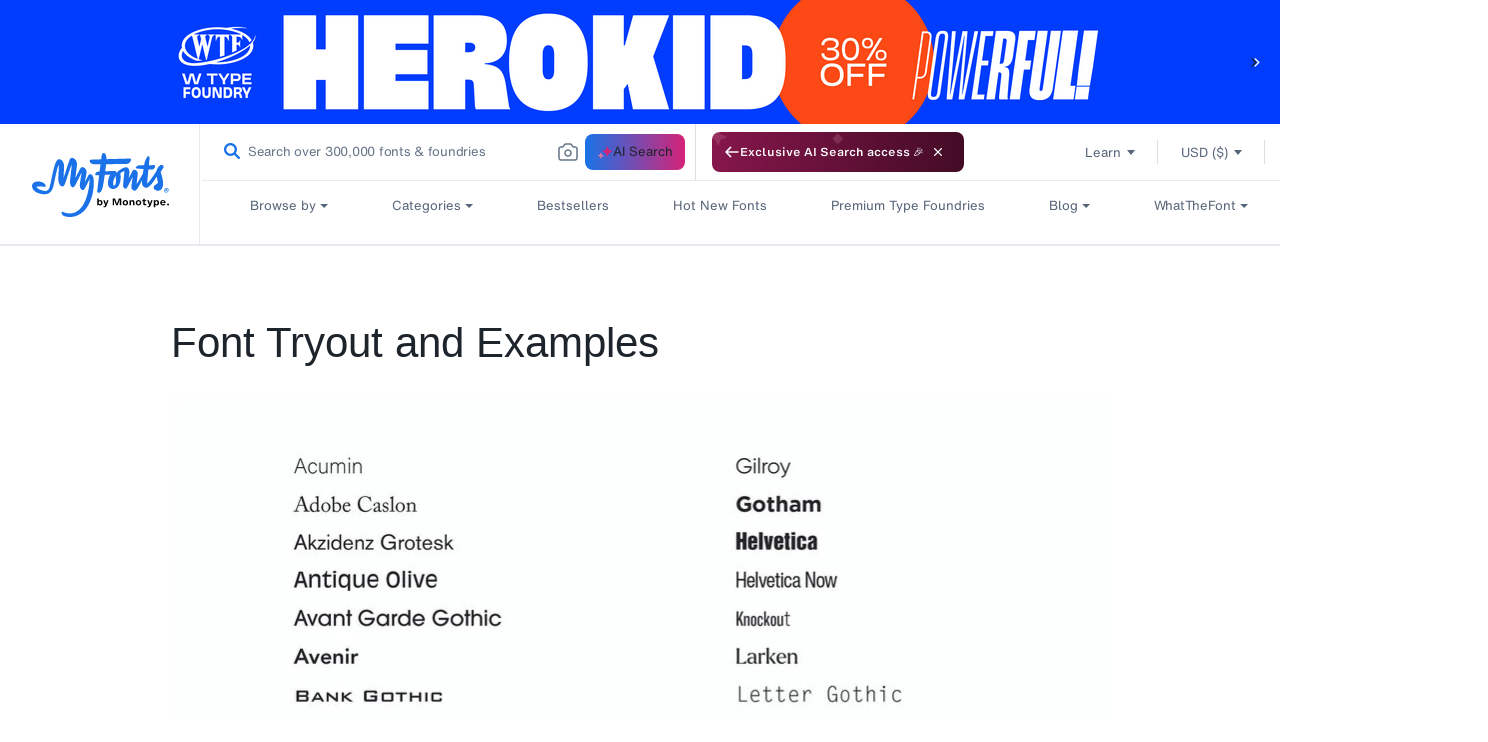

--- FILE ---
content_type: text/css
request_url: https://www.myfonts.com/cdn/shop/t/292/assets/cms_proxy.css?v=12459004610692909261767848515
body_size: -222
content:
#main-cms-content .field{display:block;padding:0}#main-cms-content .field--name-field-promo-cards{margin:0}#main-cms-content .center,#main-cms-content .left,#main-cms-content .right{text-align:inherit}#main-cms-content .media{background:none}#main-cms-content .media .field{position:static}#main-cms-content .h0,#main-cms-content .h1,#main-cms-content .h2,#main-cms-content .h3,#main-cms-content .h4,#main-cms-content .h5,#main-cms-content h1,#main-cms-content h2,#main-cms-content h3,#main-cms-content h4,#main-cms-content h5{letter-spacing:normal}#main-cms-content .breadcrumb a{color:#1e242c}#main-cms-content .full-width-content-template-wrapper a.primary-cta{color:#fff}#main-cms-content .full-width-content-template-black-background a.primary-cta{color:#1e242c}#main-cms-content .full-width-content-template-black-background a.secondary-cta{color:#fff}#main-cms-content .button{box-shadow:none;letter-spacing:normal;min-height:auto;min-width:auto}#main-cms-content a.button-primary{background:#1a73e8;color:#fff}#main-cms-content a.custom-button{color:#fff}#main-cms-content .component-tags li a,#main-cms-content .content-field_tags a,#main-cms-content .paragraph--type--continue-reading-links a{color:#1e242c}#main-cms-content .slick-slider{margin-bottom:0}#main-cms-content .slick-dots{position:static;text-align:inherit;width:auto}#main-cms-content .slick-dots li{height:auto;margin-left:auto;margin-right:8px!important;width:auto}#main-cms-content .slick-dots li button:before,#main-cms-content .slick-next:before,#main-cms-content .slick-prev:before{display:none}#main-cms-content .slick-prev{left:auto}#main-cms-content [aria-hidden=true] [contenteditable=true]:not([disabled]),#main-cms-content [aria-hidden=true] [tabindex]:not([disabled]),#main-cms-content [aria-hidden=true] a[href],#main-cms-content [aria-hidden=true] area[href],#main-cms-content [aria-hidden=true] button:not([disabled]),#main-cms-content [aria-hidden=true] textarea:not([disabled]){visibility:visible}#main-cms-content .start-trial-btn.w-button{min-width:185px;padding:0 14px;width:auto}

--- FILE ---
content_type: text/css
request_url: https://cms.myfonts.com/sites/default/files/css/css_oA7Fi8VH1mAPM3mBNUSi1VAbHywLRf09E76go4VYxmU.css?delta=1&language=en&theme=myfonts&include=eJxljlEOwyAMQy9EmyNVKaQULQGE6Qc7_Sp16ybty0-WExvFJ9bFJCReNOUHCH_W3HcxcRjoYrQyxEUtK6s30EUT-jiz0XllYFyhN5sAHAXOlyaUSzPW9BRnYyu5g956v6jcODauOyi0o7LOX2c-cj1WTdgluD5qiS1tg276GXYfTcnO-s-aXIK8AKISYLM
body_size: 53394
content:
/* @license MIT https://github.com/necolas/normalize.css/blob/3.0.3/LICENSE.md */
html{font-family:sans-serif;-ms-text-size-adjust:100%;-webkit-text-size-adjust:100%;}body{margin:0;}article,aside,details,figcaption,figure,footer,header,hgroup,main,menu,nav,section,summary{display:block;}audio,canvas,progress,video{display:inline-block;vertical-align:baseline;}audio:not([controls]){display:none;height:0;}[hidden],template{display:none;}a{background-color:transparent;}a:active,a:hover{outline:0;}abbr[title]{border-bottom:1px dotted;}b,strong{font-weight:bold;}dfn{font-style:italic;}h1{font-size:2em;margin:0.67em 0;}mark{background:#ff0;color:#000;}small{font-size:80%;}sub,sup{font-size:75%;line-height:0;position:relative;vertical-align:baseline;}sup{top:-0.5em;}sub{bottom:-0.25em;}img{border:0;}svg:not(:root){overflow:hidden;}figure{margin:1em 40px;}hr{box-sizing:content-box;height:0;}pre{overflow:auto;}code,kbd,pre,samp{font-family:monospace,monospace;font-size:1em;}button,input,optgroup,select,textarea{color:inherit;font:inherit;margin:0;}button{overflow:visible;}button,select{text-transform:none;}button,html input[type="button"],input[type="reset"],input[type="submit"]{-webkit-appearance:button;cursor:pointer;}button[disabled],html input[disabled]{cursor:default;}button::-moz-focus-inner,input::-moz-focus-inner{border:0;padding:0;}input{line-height:normal;}input[type="checkbox"],input[type="radio"]{box-sizing:border-box;padding:0;}input[type="number"]::-webkit-inner-spin-button,input[type="number"]::-webkit-outer-spin-button{height:auto;}input[type="search"]{-webkit-appearance:textfield;box-sizing:content-box;}input[type="search"]::-webkit-search-cancel-button,input[type="search"]::-webkit-search-decoration{-webkit-appearance:none;}fieldset{border:1px solid #c0c0c0;margin:0 2px;padding:0.35em 0.625em 0.75em;}legend{border:0;padding:0;}textarea{overflow:auto;}optgroup{font-weight:bold;}table{border-collapse:collapse;border-spacing:0;}td,th{padding:0;}
@media (min--moz-device-pixel-ratio:0){summary{display:list-item;}}
/* @license GPL-2.0-or-later https://www.drupal.org/licensing/faq */
.action-links{margin:1em 0;padding:0;list-style:none;}[dir="rtl"] .action-links{margin-right:0;}.action-links li{display:inline-block;margin:0 0.3em;}.action-links li:first-child{margin-left:0;}[dir="rtl"] .action-links li:first-child{margin-right:0;margin-left:0.3em;}.button-action{display:inline-block;padding:0.2em 0.5em 0.3em;text-decoration:none;line-height:160%;}.button-action:before{margin-left:-0.1em;padding-right:0.2em;content:"+";font-weight:900;}[dir="rtl"] .button-action:before{margin-right:-0.1em;margin-left:0;padding-right:0;padding-left:0.2em;}
.breadcrumb{padding-bottom:0.5em;}.breadcrumb ol{margin:0;padding:0;}[dir="rtl"] .breadcrumb ol{margin-right:0;}.breadcrumb li{display:inline;margin:0;padding:0;list-style-type:none;}.breadcrumb li:before{content:" \BB ";}.breadcrumb li:first-child:before{content:none;}
.button,.image-button{margin-right:1em;margin-left:1em;}.button:first-child,.image-button:first-child{margin-right:0;margin-left:0;}
.collapse-processed > summary{padding-right:0.5em;padding-left:0.5em;}.collapse-processed > summary:before{float:left;width:1em;height:1em;content:"";background:url(/themes/contrib/classy/images/misc/menu-expanded.png) 0 100% no-repeat;}[dir="rtl"] .collapse-processed > summary:before{float:right;background-position:100% 100%;}.collapse-processed:not([open]) > summary:before{-ms-transform:rotate(-90deg);-webkit-transform:rotate(-90deg);transform:rotate(-90deg);background-position:25% 35%;}[dir="rtl"] .collapse-processed:not([open]) > summary:before{-ms-transform:rotate(90deg);-webkit-transform:rotate(90deg);transform:rotate(90deg);background-position:75% 35%;}
.container-inline label:after,.container-inline .label:after{content:":";}.form-type-radios .container-inline label:after,.form-type-checkboxes .container-inline label:after{content:"";}.form-type-radios .container-inline .form-type-radio,.form-type-checkboxes .container-inline .form-type-checkbox{margin:0 1em;}.container-inline .form-actions,.container-inline.form-actions{margin-top:0;margin-bottom:0;}
details{margin-top:1em;margin-bottom:1em;border:1px solid #ccc;}details > .details-wrapper{padding:0.5em 1.5em;}summary{padding:0.2em 0.5em;cursor:pointer;}
.exposed-filters .filters{float:left;margin-right:1em;}[dir="rtl"] .exposed-filters .filters{float:right;margin-right:0;margin-left:1em;}.exposed-filters .form-item{margin:0 0 0.1em 0;padding:0;}.exposed-filters .form-item label{float:left;width:10em;font-weight:normal;}[dir="rtl"] .exposed-filters .form-item label{float:right;}.exposed-filters .form-select{width:14em;}.exposed-filters .current-filters{margin-bottom:1em;}.exposed-filters .current-filters .placeholder{font-weight:bold;font-style:normal;}.exposed-filters .additional-filters{float:left;margin-right:1em;}[dir="rtl"] .exposed-filters .additional-filters{float:right;margin-right:0;margin-left:1em;}
.field__label{font-weight:bold;}.field--label-inline .field__label,.field--label-inline .field__items{float:left;}.field--label-inline .field__label,.field--label-inline > .field__item,.field--label-inline .field__items{padding-right:0.5em;}[dir="rtl"] .field--label-inline .field__label,[dir="rtl"] .field--label-inline .field__items{padding-right:0;padding-left:0.5em;}.field--label-inline .field__label::after{content:":";}
form .field-multiple-table{margin:0;}form .field-multiple-table .field-multiple-drag{width:30px;padding-right:0;}[dir="rtl"] form .field-multiple-table .field-multiple-drag{padding-left:0;}form .field-multiple-table .field-multiple-drag .tabledrag-handle{padding-right:0.5em;}[dir="rtl"] form .field-multiple-table .field-multiple-drag .tabledrag-handle{padding-right:0;padding-left:0.5em;}form .field-add-more-submit{margin:0.5em 0 0;}.form-item,.form-actions{margin-top:1em;margin-bottom:1em;}tr.odd .form-item,tr.even .form-item{margin-top:0;margin-bottom:0;}.form-composite > .fieldset-wrapper > .description,.form-item .description{font-size:0.85em;}label.option{display:inline;font-weight:normal;}.form-composite > legend,.label{display:inline;margin:0;padding:0;font-size:inherit;font-weight:bold;}.form-checkboxes .form-item,.form-radios .form-item{margin-top:0.4em;margin-bottom:0.4em;}.form-type-radio .description,.form-type-checkbox .description{margin-left:2.4em;}[dir="rtl"] .form-type-radio .description,[dir="rtl"] .form-type-checkbox .description{margin-right:2.4em;margin-left:0;}.marker{color:#e00;}.form-required:after{display:inline-block;width:6px;height:6px;margin:0 0.3em;content:"";vertical-align:super;background-image:url(/themes/contrib/classy/images/icons/ee0000/required.svg);background-repeat:no-repeat;background-size:6px 6px;}abbr.tabledrag-changed,abbr.ajax-changed{border-bottom:none;}.form-item input.error,.form-item textarea.error,.form-item select.error{border:2px solid red;}.form-item--error-message:before{display:inline-block;width:14px;height:14px;content:"";vertical-align:sub;background:url(/themes/contrib/classy/images/icons/e32700/error.svg) no-repeat;background-size:contain;}
.icon-help{padding:1px 0 1px 20px;background:url(/themes/contrib/classy/images/misc/help.png) 0 50% no-repeat;}[dir="rtl"] .icon-help{padding:1px 20px 1px 0;background-position:100% 50%;}.feed-icon{display:block;overflow:hidden;width:16px;height:16px;text-indent:-9999px;background:url(/themes/contrib/classy/images/misc/feed.svg) no-repeat;}
.form--inline .form-item{float:left;margin-right:0.5em;}[dir="rtl"] .form--inline .form-item{float:right;margin-right:0;margin-left:0.5em;}[dir="rtl"] .views-filterable-options-controls .form-item{margin-right:2%;}.form--inline .form-item-separator{margin-top:2.3em;margin-right:1em;margin-left:0.5em;}[dir="rtl"] .form--inline .form-item-separator{margin-right:0.5em;margin-left:1em;}.form--inline .form-actions{clear:left;}[dir="rtl"] .form--inline .form-actions{clear:right;}
.item-list .title{font-weight:bold;}.item-list ul{margin:0 0 0.75em 0;padding:0;}.item-list li{margin:0 0 0.25em 1.5em;padding:0;}[dir="rtl"] .item-list li{margin:0 1.5em 0.25em 0;}.item-list--comma-list{display:inline;}.item-list--comma-list .item-list__comma-list,.item-list__comma-list li,[dir="rtl"] .item-list--comma-list .item-list__comma-list,[dir="rtl"] .item-list__comma-list li{margin:0;}
button.link{margin:0;padding:0;cursor:pointer;border:0;background:transparent;font-size:1em;}label button.link{font-weight:bold;}
ul.inline,ul.links.inline{display:inline;padding-left:0;}[dir="rtl"] ul.inline,[dir="rtl"] ul.links.inline{padding-right:0;padding-left:15px;}ul.inline li{display:inline;padding:0 0.5em;list-style-type:none;}ul.links a.is-active{color:#000;}
ul.menu{margin-left:1em;padding:0;list-style:none outside;text-align:left;}[dir="rtl"] ul.menu{margin-right:1em;margin-left:0;text-align:right;}.menu-item--expanded{list-style-type:circle;list-style-image:url(/themes/contrib/classy/images/misc/menu-expanded.png);}.menu-item--collapsed{list-style-type:disc;list-style-image:url(/themes/contrib/classy/images/misc/menu-collapsed.png);}[dir="rtl"] .menu-item--collapsed{list-style-image:url(/themes/contrib/classy/images/misc/menu-collapsed-rtl.png);}.menu-item{margin:0;padding-top:0.2em;}ul.menu a.is-active{color:#000;}
.more-link{display:block;text-align:right;}[dir="rtl"] .more-link{text-align:left;}
.pager__items{clear:both;text-align:center;}.pager__item{display:inline;padding:0.5em;}.pager__item.is-active{font-weight:bold;}
tr.drag{background-color:#fffff0;}tr.drag-previous{background-color:#ffd;}body div.tabledrag-changed-warning{margin-bottom:0.5em;}
tr.selected td{background:#ffc;}td.checkbox,th.checkbox{text-align:center;}[dir="rtl"] td.checkbox,[dir="rtl"] th.checkbox{text-align:center;}
th.is-active img{display:inline;}td.is-active{background-color:#ddd;}
div.tabs{margin:1em 0;}ul.tabs{margin:0 0 0.5em;padding:0;list-style:none;}.tabs > li{display:inline-block;margin-right:0.3em;}[dir="rtl"] .tabs > li{margin-right:0;margin-left:0.3em;}.tabs a{display:block;padding:0.2em 1em;text-decoration:none;}.tabs a.is-active{background-color:#eee;}.tabs a:focus,.tabs a:hover{background-color:#f5f5f5;}
.form-textarea-wrapper textarea{display:block;box-sizing:border-box;width:100%;margin:0;}
.ui-dialog--narrow{max-width:500px;}@media screen and (max-width:600px){.ui-dialog--narrow{min-width:95%;max-width:95%;}}
.messages{padding:15px 20px 15px 35px;word-wrap:break-word;border:1px solid;border-width:1px 1px 1px 0;border-radius:2px;background:no-repeat 10px 17px;overflow-wrap:break-word;}[dir="rtl"] .messages{padding-right:35px;padding-left:20px;text-align:right;border-width:1px 0 1px 1px;background-position:right 10px top 17px;}.messages + .messages{margin-top:1.538em;}.messages__list{margin:0;padding:0;list-style:none;}.messages__item + .messages__item{margin-top:0.769em;}.messages--status{color:#325e1c;border-color:#c9e1bd #c9e1bd #c9e1bd transparent;background-color:#f3faef;background-image:url(/themes/contrib/classy/images/icons/73b355/check.svg);box-shadow:-8px 0 0 #77b259;}[dir="rtl"] .messages--status{margin-left:0;border-color:#c9e1bd transparent #c9e1bd #c9e1bd;box-shadow:8px 0 0 #77b259;}.messages--warning{color:#734c00;border-color:#f4daa6 #f4daa6 #f4daa6 transparent;background-color:#fdf8ed;background-image:url(/themes/contrib/classy/images/icons/e29700/warning.svg);box-shadow:-8px 0 0 #e09600;}[dir="rtl"] .messages--warning{border-color:#f4daa6 transparent #f4daa6 #f4daa6;box-shadow:8px 0 0 #e09600;}.messages--error{color:#a51b00;border-color:#f9c9bf #f9c9bf #f9c9bf transparent;background-color:#fcf4f2;background-image:url(/themes/contrib/classy/images/icons/e32700/error.svg);box-shadow:-8px 0 0 #e62600;}[dir="rtl"] .messages--error{border-color:#f9c9bf transparent #f9c9bf #f9c9bf;box-shadow:8px 0 0 #e62600;}.messages--error p.error{color:#a51b00;}
.node--unpublished{background-color:#fff4f4;}
:root{--c-absolute-white:#ffffff;--c-absolute-black:#000000;--c-transparent:transparent;--c-spirits-25:#fcfcfd;--c-spirits-50:#f9fafb;--c-spirits-100:#f3f4f6;--c-spirits-200:#e7eaee;--c-spirits-300:#dbdfe5;--c-spirits-400:#cfd5dd;--c-spirits-500:#c3cad4;--c-spirits-600:#667488;--c-spirits-700:#576579;--c-spirits-800:#313945;--c-spirits-900:#1e242c;--c-spirits-950:#0e1013;--c-sweet-purple-25:#fafafc;--c-sweet-purple-50:#f4f4f9;--c-sweet-purple-100:#e8e8f4;--c-sweet-purple-200:#cfcfe8;--c-sweet-purple-300:#b2b3db;--c-sweet-purple-400:#9090ce;--c-sweet-purple-500:#6263c0;--c-sweet-purple-600:#5859ac;--c-sweet-purple-700:#4c4d95;--c-sweet-purple-800:#3e3f79;--c-sweet-purple-900:#2B2C55;--c-sweet-purple-950:#1f1f3d;--c-red-babe-25:#fdf9f9;--c-red-babe-50:#fcf2f2;--c-red-babe-100:#f8e4e5;--c-red-babe-200:#f2c6c7;--c-red-babe-300:#eba1a4;--c-red-babe-400:#e37276;--c-red-babe-500:#dc0024;--c-red-babe-600:#c50020;--c-red-babe-700:#aa001c;--c-red-babe-800:#8b0017;--c-red-babe-900:#620010;--c-red-babe-950:#46000b;--c-taco-yellow-25:#fffcf2;--c-taco-yellow-50:#fff8e4;--c-taco-yellow-100:#fff1c9;--c-taco-yellow-200:#ffe494;--c-taco-yellow-300:#ffd65e;--c-taco-yellow-400:#ffc929;--c-taco-yellow-500:#f2b500;--c-taco-yellow-600:#c29100;--c-taco-yellow-700:#916d00;--c-taco-yellow-800:#614800;--c-taco-yellow-900:#302400;--c-taco-yellow-950:#181200;--c-turtle-green-25:#e9fbfa;--c-turtle-green-50:#f2f7f4;--c-turtle-green-100:#e5f0e9;--c-turtle-green-200:#c7dfd0;--c-turtle-green-300:#a4ceb4;--c-turtle-green-400:#77bb93;--c-turtle-green-500:#26a568;--c-turtle-green-600:#22945d;--c-turtle-green-700:#1d8051;--c-turtle-green-800:#186842;--c-turtle-green-900:#114a2f;--c-turtle-green-950:#0c3421;--c-magneton-25:#fdf9fa;--c-magneton-50:#fbf2f5;--c-magneton-100:#f7e5ea;--c-magneton-200:#efc7d3;--c-magneton-300:#e7a4ba;--c-magneton-400:#de769c;--c-magneton-500:#d52377;--c-magneton-600:#bf1f6a;--c-magneton-700:#a51b5c;--c-magneton-800:#87164b;--c-magneton-900:#5f1035;--c-magneton-950:#430b26;--c-blue-duck-25:#f9fafe;--c-blue-duck-50:#f2f5fd;--c-blue-duck-100:#e4eafb;--c-blue-duck-200:#c6d2f6;--c-blue-duck-300:#a3b8f1;--c-blue-duck-400:#749aed;--c-blue-duck-500:#1a73e8;--c-blue-duck-600:#1766cf;--c-blue-duck-700:#1459b4;--c-blue-duck-800:#104993;--c-blue-duck-900:#0c3368;--c-blue-duck-950:#082449;--mt-dark-bg-outline:#104892;--mt-light-bg-outline:#88B6F3;--cta-bg-color:var(--c-magneton-500);--cta-txt-color:var(--c-absolute-white);--cta-border-color:var(--c-magneton-500);}@font-face{font-family:"CustomFontIcon";src:url(/profiles/custom/global_cms/themes/custom/globalcms/pattern-lab/source/fonts/custom-fonts/fontello.eot#iefix);src:url(/profiles/custom/global_cms/themes/custom/globalcms/pattern-lab/source/fonts/custom-fonts/fontello.eot#iefix) format("eot"),url(/profiles/custom/global_cms/themes/custom/globalcms/pattern-lab/source/fonts/custom-fonts/fontello.woff2) format("woff2"),url(/profiles/custom/global_cms/themes/custom/globalcms/pattern-lab/source/fonts/custom-fonts/fontello.woff) format("woff"),url(/profiles/custom/global_cms/themes/custom/globalcms/pattern-lab/source/fonts/custom-fonts/fontello.ttf) format("truetype");}@font-face{font-family:"HelveticaNowDisplay-Bd";font-display:swap;src:local("HelveticaNowDisplay-Bd.otf");src:url(/profiles/custom/global_cms/themes/custom/globalcms/pattern-lab/source/fonts/Fonts/HelveticaNowDisplay-Bd.otf);src:url(/profiles/custom/global_cms/themes/custom/globalcms/pattern-lab/source/fonts/Fonts/HelveticaNowDisplay-Bd.otf) format("otf");}@font-face{font-family:"HelveticaNowMTTextLight-helvetica";font-style:normal;font-stretch:normal;font-display:swap;src:local("Helvetica");ascent-override:105%;descent-override:32%;line-gap-override:0%;size-adjust:108%;}@font-face{font-family:"HelveticaNowMTTextLight-arial";font-style:normal;font-stretch:normal;font-display:swap;src:local("Arial");ascent-override:107%;descent-override:30%;line-gap-override:0%;size-adjust:110%;}@font-face{font-family:"HelveticaNowMTTextRegular-helvetica";font-style:normal;font-stretch:normal;font-display:swap;src:local("Helvetica");ascent-override:104%;descent-override:33%;line-gap-override:0%;size-adjust:105%;}@font-face{font-family:"HelveticaNowMTTextRegular-arial";font-style:normal;font-stretch:normal;font-display:swap;src:local("Arial");ascent-override:106%;descent-override:31%;line-gap-override:0%;size-adjust:107%;}@font-face{font-family:"HelveticaNowMTTextMedium-helvetica";font-style:normal;font-stretch:normal;font-display:swap;src:local("Helvetica");ascent-override:103%;descent-override:34%;line-gap-override:0%;size-adjust:103%;}@font-face{font-family:"HelveticaNowMTTextMedium-arial";font-style:normal;font-stretch:normal;font-display:swap;src:local("Arial");ascent-override:105%;descent-override:32%;line-gap-override:0%;size-adjust:105%;}@font-face{font-family:"HelveticaNowMTTextBold-helvetica-bold";font-style:normal;font-stretch:normal;font-display:swap;src:local("Helvetica-Bold");ascent-override:102%;descent-override:35%;line-gap-override:0%;size-adjust:102%;}@font-face{font-family:"HelveticaNowMTTextBold-helvetica";font-style:normal;font-stretch:normal;font-display:swap;src:local("Helvetica");ascent-override:104%;descent-override:33%;line-gap-override:0%;size-adjust:104%;}@font-face{font-family:"HelveticaNowMTTextBold-arial";font-style:normal;font-stretch:normal;font-display:swap;src:local("Arial");ascent-override:106%;descent-override:31%;line-gap-override:0%;size-adjust:106%;}@font-face{font-family:"HelveticaNowMTTextExtraBold-helvetica-bold";font-style:normal;font-stretch:normal;font-display:swap;src:local("Helvetica-Bold");ascent-override:100%;descent-override:36%;line-gap-override:0%;size-adjust:100%;}@font-face{font-family:"HelveticaNowMTTextExtraBold-helvetica";font-style:normal;font-stretch:normal;font-display:swap;src:local("Helvetica");ascent-override:102%;descent-override:34%;line-gap-override:0%;size-adjust:102%;}@font-face{font-family:"HelveticaNowMTTextExtraBold-arial";font-style:normal;font-stretch:normal;font-display:swap;src:local("Arial");ascent-override:104%;descent-override:32%;line-gap-override:0%;size-adjust:104%;}@font-face{font-family:"HelveticaNowMTDisplayBold-helvetica-bold";font-style:normal;font-stretch:normal;font-display:swap;src:local("Helvetica-Bold");ascent-override:98%;descent-override:37%;line-gap-override:0%;size-adjust:98%;}@font-face{font-family:"HelveticaNowMTDisplayBold-helvetica";font-style:normal;font-stretch:normal;font-display:swap;src:local("Helvetica");ascent-override:100%;descent-override:35%;line-gap-override:0%;size-adjust:100%;}@font-face{font-family:"HelveticaNowMTDisplayBold-arial";font-style:normal;font-stretch:normal;font-display:swap;src:local("Arial");ascent-override:102%;descent-override:33%;line-gap-override:0%;size-adjust:102%;}@font-face{font-family:"HelveticaNowMTDisplayMedium-helvetica-bold";font-style:normal;font-stretch:normal;font-display:swap;src:local("Helvetica-Bold");ascent-override:96%;descent-override:38%;line-gap-override:0%;size-adjust:96%;}@font-face{font-family:"HelveticaNowMTDisplayMedium-helvetica";font-style:normal;font-stretch:normal;font-display:swap;src:local("Helvetica");ascent-override:98%;descent-override:36%;line-gap-override:0%;size-adjust:98%;}@font-face{font-family:"HelveticaNowMTDisplayMedium-arial";font-style:normal;font-stretch:normal;font-display:swap;src:local("Arial");ascent-override:100%;descent-override:34%;line-gap-override:0%;size-adjust:100%;}@font-face{font-family:"HelveticaNowMTDisplayExtraBold-helvetica-bold";font-style:normal;font-stretch:normal;font-display:swap;src:local("Helvetica-Bold");ascent-override:94%;descent-override:39%;line-gap-override:0%;size-adjust:94%;}@font-face{font-family:"HelveticaNowMTDisplayExtraBold-helvetica";font-style:normal;font-stretch:normal;font-display:swap;src:local("Helvetica");ascent-override:96%;descent-override:37%;line-gap-override:0%;size-adjust:96%;}@font-face{font-family:"HelveticaNowMTDisplayExtraBold-arial";font-style:normal;font-stretch:normal;font-display:swap;src:local("Arial");ascent-override:98%;descent-override:35%;line-gap-override:0%;size-adjust:98%;}@font-face{font-family:"HelveticaNowMTMicroLight-helvetica";font-style:normal;font-stretch:normal;font-display:swap;src:local("Helvetica");ascent-override:112%;descent-override:25%;line-gap-override:0%;size-adjust:125%;}@font-face{font-family:"HelveticaNowMTMicroLight-arial";font-style:normal;font-stretch:normal;font-display:swap;src:local("Arial");ascent-override:114%;descent-override:23%;line-gap-override:0%;size-adjust:127%;}@font-face{font-family:"HelveticaNowMTMicroRegular-helvetica";font-style:normal;font-stretch:normal;font-display:swap;src:local("Helvetica");ascent-override:110%;descent-override:26%;line-gap-override:0%;size-adjust:122%;}@font-face{font-family:"HelveticaNowMTMicroRegular-arial";font-style:normal;font-stretch:normal;font-display:swap;src:local("Arial");ascent-override:112%;descent-override:24%;line-gap-override:0%;size-adjust:124%;}@font-face{font-family:"HelveticaNowMTMicroMedium-helvetica";font-style:normal;font-stretch:normal;font-display:swap;src:local("Helvetica");ascent-override:108%;descent-override:27%;line-gap-override:0%;size-adjust:120%;}@font-face{font-family:"HelveticaNowMTMicroMedium-arial";font-style:normal;font-stretch:normal;font-display:swap;src:local("Arial");ascent-override:110%;descent-override:25%;line-gap-override:0%;size-adjust:122%;}@font-face{font-family:"HelveticaNowMTMicroBold-helvetica-bold";font-style:normal;font-stretch:normal;font-display:swap;src:local("Helvetica-Bold");ascent-override:106%;descent-override:28%;line-gap-override:0%;size-adjust:118%;}@font-face{font-family:"HelveticaNowMTMicroBold-helvetica";font-style:normal;font-stretch:normal;font-display:swap;src:local("Helvetica");ascent-override:108%;descent-override:26%;line-gap-override:0%;size-adjust:120%;}@font-face{font-family:"HelveticaNowMTMicroBold-arial";font-style:normal;font-stretch:normal;font-display:swap;src:local("Arial");ascent-override:110%;descent-override:24%;line-gap-override:0%;size-adjust:122%;}@font-face{font-family:"HelveticaNowMTTextItalic-helvetica-oblique";font-style:normal;font-stretch:normal;font-display:swap;src:local("Helvetica-Oblique");ascent-override:104%;descent-override:33%;line-gap-override:0%;size-adjust:105%;}@font-face{font-family:"HelveticaNowMTTextItalic-helvetica";font-style:normal;font-stretch:normal;font-display:swap;src:local("Helvetica");ascent-override:106%;descent-override:31%;line-gap-override:0%;size-adjust:107%;}@font-face{font-family:"HelveticaNowMTTextItalic-arial";font-style:normal;font-stretch:normal;font-display:swap;src:local("Arial");ascent-override:108%;descent-override:29%;line-gap-override:0%;size-adjust:109%;}@font-face{font-family:"HelveticaNowMTTextBoldItalic-helvetica-bold-oblique";font-style:normal;font-stretch:normal;font-display:swap;src:local("Helvetica-BoldOblique");ascent-override:102%;descent-override:35%;line-gap-override:0%;size-adjust:102%;}@font-face{font-family:"HelveticaNowMTTextBoldItalic-helvetica";font-style:normal;font-stretch:normal;font-display:swap;src:local("Helvetica");ascent-override:104%;descent-override:33%;line-gap-override:0%;size-adjust:104%;}@font-face{font-family:"HelveticaNowMTTextBoldItalic-arial";font-style:normal;font-stretch:normal;font-display:swap;src:local("Arial");ascent-override:106%;descent-override:31%;line-gap-override:0%;size-adjust:106%;}@font-face{font-family:"HelveticaNowMTTextExtraBoldItalic-helvetica-bold-oblique";font-style:normal;font-stretch:normal;font-display:swap;src:local("Helvetica-BoldOblique");ascent-override:100%;descent-override:36%;line-gap-override:0%;size-adjust:100%;}@font-face{font-family:"HelveticaNowMTTextExtraBoldItalic-helvetica";font-style:normal;font-stretch:normal;font-display:swap;src:local("Helvetica");ascent-override:102%;descent-override:34%;line-gap-override:0%;size-adjust:102%;}@font-face{font-family:"HelveticaNowMTTextExtraBoldItalic-arial";font-style:normal;font-stretch:normal;font-display:swap;src:local("Arial");ascent-override:104%;descent-override:32%;line-gap-override:0%;size-adjust:104%;}@font-face{font-family:"TazuganeMTMicro-Yu-Gothic-Std";font-style:normal;font-weight:400;font-stretch:normal;font-display:swap;src:local("Yu Gothic Std-TT M");ascent-override:110%;descent-override:25%;line-gap-override:0%;size-adjust:118%;}@font-face{font-family:"TazuganeMTMicro-yu-mincho";font-style:normal;font-weight:400;font-stretch:normal;font-display:swap;src:local("Yu Mincho");ascent-override:112%;descent-override:23%;line-gap-override:0%;size-adjust:120%;}@font-face{font-family:"TazuganeMTMicro-hiragino-mincho";font-style:normal;font-weight:400;font-stretch:normal;font-display:swap;src:local("Hiragino Mincho");ascent-override:114%;descent-override:21%;line-gap-override:0%;size-adjust:122%;}@font-face{font-family:"TazuganeMTText-Yu-Gothic-Std";font-style:normal;font-weight:400;font-stretch:normal;font-display:swap;src:local("Yu Gothic Std-TT M");ascent-override:106%;descent-override:28%;line-gap-override:0%;size-adjust:112%;}@font-face{font-family:"TazuganeMTText-yu-mincho";font-style:normal;font-weight:400;font-stretch:normal;font-display:swap;src:local("Yu Mincho");ascent-override:108%;descent-override:26%;line-gap-override:0%;size-adjust:114%;}@font-face{font-family:"TazuganeMTText-hiragino-mincho";font-style:normal;font-weight:400;font-stretch:normal;font-display:swap;src:local("Hiragino Mincho");ascent-override:110%;descent-override:24%;line-gap-override:0%;size-adjust:116%;}@font-face{font-family:"TazuganeMTTextMedium-Yu-Gothic-Std";font-style:normal;font-weight:500;font-stretch:normal;font-display:swap;src:local("Yu Gothic Std-TT M");ascent-override:104%;descent-override:29%;line-gap-override:0%;size-adjust:110%;}@font-face{font-family:"TazuganeMTTextMedium-yu-mincho";font-style:normal;font-weight:500;font-stretch:normal;font-display:swap;src:local("Yu Mincho");ascent-override:106%;descent-override:27%;line-gap-override:0%;size-adjust:112%;}@font-face{font-family:"TazuganeMTTextMedium-hiragino-mincho";font-style:normal;font-weight:500;font-stretch:normal;font-display:swap;src:local("Hiragino Mincho");ascent-override:108%;descent-override:25%;line-gap-override:0%;size-adjust:114%;}@font-face{font-family:"TazuganeMTTextBold-Yu-Gothic-Std";font-style:normal;font-weight:700;font-stretch:normal;font-display:swap;src:local("Yu Gothic Std-TT M");ascent-override:102%;descent-override:30%;line-gap-override:0%;size-adjust:108%;}@font-face{font-family:"TazuganeMTTextBold-yu-mincho";font-style:normal;font-weight:700;font-stretch:normal;font-display:swap;src:local("Yu Mincho");ascent-override:104%;descent-override:28%;line-gap-override:0%;size-adjust:110%;}@font-face{font-family:"TazuganeMTTextBold-hiragino-mincho";font-style:normal;font-weight:700;font-stretch:normal;font-display:swap;src:local("Hiragino Mincho");ascent-override:106%;descent-override:26%;line-gap-override:0%;size-adjust:112%;}@font-face{font-family:"TazuganeMTDisplay-Yu-Gothic-Std";font-style:normal;font-weight:400;font-stretch:normal;font-display:swap;src:local("Yu Gothic Std-TT M");ascent-override:100%;descent-override:31%;line-gap-override:0%;size-adjust:105%;}@font-face{font-family:"TazuganeMTDisplay-yu-mincho";font-style:normal;font-weight:400;font-stretch:normal;font-display:swap;src:local("Yu Mincho");ascent-override:102%;descent-override:29%;line-gap-override:0%;size-adjust:107%;}@font-face{font-family:"TazuganeMTDisplay-hiragino-mincho";font-style:normal;font-weight:400;font-stretch:normal;font-display:swap;src:local("Hiragino Mincho");ascent-override:104%;descent-override:27%;line-gap-override:0%;size-adjust:109%;}@font-face{font-family:"TazuganeMTDisplayBold-Yu-Gothic-Std";font-style:normal;font-weight:700;font-stretch:normal;font-display:swap;src:local("Yu Gothic Std-TT M");ascent-override:96%;descent-override:33%;line-gap-override:0%;size-adjust:101%;}@font-face{font-family:"TazuganeMTDisplayBold-yu-mincho";font-style:normal;font-weight:700;font-stretch:normal;font-display:swap;src:local("Yu Mincho");ascent-override:98%;descent-override:31%;line-gap-override:0%;size-adjust:103%;}@font-face{font-family:"TazuganeMTDisplayBold-hiragino-mincho";font-style:normal;font-weight:700;font-stretch:normal;font-display:swap;src:local("Hiragino Mincho");ascent-override:100%;descent-override:29%;line-gap-override:0%;size-adjust:105%;}@font-face{font-family:"TazuganeMTDisplayMedium-Yu-Gothic-Std";font-style:normal;font-weight:500;font-stretch:normal;font-display:swap;src:local("Yu Gothic Std-TT M");ascent-override:98%;descent-override:32%;line-gap-override:0%;size-adjust:103%;}@font-face{font-family:"TazuganeMTDisplayMedium-yu-mincho";font-style:normal;font-weight:500;font-stretch:normal;font-display:swap;src:local("Yu Mincho");ascent-override:100%;descent-override:30%;line-gap-override:0%;size-adjust:105%;}@font-face{font-family:"TazuganeMTDisplayMedium-hiragino-mincho";font-style:normal;font-weight:500;font-stretch:normal;font-display:swap;src:local("Hiragino Mincho");ascent-override:102%;descent-override:28%;line-gap-override:0%;size-adjust:107%;}@font-face{font-family:"TazuganeMTDisplayExtraBold-Yu-Gothic-Std";font-style:normal;font-weight:750;font-stretch:normal;font-display:swap;src:local("Yu Gothic Std-TT M");ascent-override:94%;descent-override:34%;line-gap-override:0%;size-adjust:99%;}@font-face{font-family:"TazuganeMTDisplayExtraBold-yu-mincho";font-style:normal;font-weight:750;font-stretch:normal;font-display:swap;src:local("Yu Mincho");ascent-override:96%;descent-override:32%;line-gap-override:0%;size-adjust:101%;}@font-face{font-family:"TazuganeMTDisplayExtraBold-hiragino-mincho";font-style:normal;font-weight:750;font-stretch:normal;font-display:swap;src:local("Hiragino Mincho");ascent-override:98%;descent-override:30%;line-gap-override:0%;size-adjust:103%;}.news-and-event-date,.news-and-event-detail-date,.news-and-event-desc{font-size:12px;font-size:0.75rem;line-height:17px;font-family:"HelveticaNowMTTextRegular","HelveticaNowMTTextRegular-helvetica","HelveticaNowMTTextRegular-arial",sans-serif;}*[lang=ja] .news-and-event-date,*[lang=ja] .news-and-event-detail-date,*[lang=ja] .news-and-event-desc{font-family:"TazuganeMTText","TazuganeMTText-Yu-Gothic-Std","TazuganeMTText-yu-mincho","TazuganeMTText-hiragino-mincho",sans-serif;}@media (min-width:64.0625em){.news-and-event-date,.news-and-event-detail-date,.news-and-event-desc{font-size:16px;font-size:1rem;line-height:24px;}}.page-node-type-author .main_row_node-layout-template .main-region,.custom-container{display:flex;flex-wrap:wrap;max-width:1240px;margin:0 auto;}@media (max-width:64.0525em){.page-node-type-author .main_row_node-layout-template .main-region,.custom-container{padding:0 15px;}}.page-title-with-opacity{font-family:"HelveticaNowMTDisplayBold","HelveticaNowMTDisplayBold-helvetica-bold","HelveticaNowMTDisplayBold-helvetica","HelveticaNowMTDisplayBold-arial",sans-serif;font-size:24px;font-size:1.5rem;line-height:32px;margin-bottom:16px;color:var(--c-absolute-white);}*[lang=ja] .page-title-with-opacity{font-family:"TazuganeMTDisplay","TazuganeMTDisplayBold-Yu-Gothic-Std","TazuganeMTDisplayBold-yu-mincho","TazuganeMTDisplayBold-hiragino-mincho",sans-serif;font-weight:700;}@media (min-width:64.0625em){.page-title-with-opacity{font-size:80px;font-size:5rem;line-height:84px;margin-bottom:24px;}}html{scroll-behavior:smooth;}html.lb-disable-scrolling.mac-os{position:fixed;}.layout-container *{box-sizing:border-box;-webkit-tap-highlight-color:transparent;-webkit-font-smoothing:antialiased;-moz-font-smoothing:antialiased;}body{color:var(--c-spirits-900);font-weight:normal;font-display:swap;}@media (max-width:64.0525em){body{cursor:pointer;}}body.user-logged-in{padding-top:0 !important;}body:before{background-color:var(--c-spirits-900);bottom:0;content:"";height:100vh;left:0;opacity:0;position:fixed;right:0;top:0;transition:all 0.5s ease 0s;visibility:hidden;width:100%;z-index:101;}body.overlay-active:before{background:var(--c-spirits-900);opacity:0.5;visibility:visible;}b,strong{font-family:"HelveticaNowMTTextBold","HelveticaNowMTTextBold-helvetica-bold","HelveticaNowMTTextBold-helvetica","HelveticaNowMTTextBold-arial",sans-serif;font-weight:normal;}*[lang=ja] b,*[lang=ja] strong{font-family:"TazuganeMTText","TazuganeMTTextBold-Yu-Gothic-Std","TazuganeMTTextBold-yu-mincho","TazuganeMTTextBold-hiragino-mincho",sans-serif;font-weight:700;}html,body,div,object,iframe,h1,h2,h3,h4,h5,h6,p,blockquote,form,legend,label,table,header,footer,nav,section,figure{margin:0;padding:0;}header,footer,nav,section article,hgroup,figure{display:block;}a{cursor:pointer;text-decoration:none;}a:-webkit-any-link{text-decoration:none;}.layout-container a:focus-visible,.layout-container button:focus-visible,.layout-container input:focus-visible,.layout-container textarea:focus-visible,.layout-container select:focus-visible,.layout-container summary:focus-visible,.layout-container [tabindex]:focus-visible,.layout-container [contenteditable]:focus-visible{outline:2px solid var(--mt-dark-bg-outline);outline-offset:2px;}img{max-width:100%;height:auto;}em,i{font-family:"HelveticaNowMTTextItalic","HelveticaNowMTTextItalic-helvetica-oblique","HelveticaNowMTTextItalic-helvetica","HelveticaNowMTTextItalic-arial",sans-serif;}*[lang=ja] em,*[lang=ja] i{font-family:"TazuganeMTText","TazuganeMTText-Yu-Gothic-Std","TazuganeMTText-yu-mincho","TazuganeMTText-hiragino-mincho",sans-serif;}.left-col{width:100%;}@media (min-width:64.0625em){.left-col{width:65.3225806452%;margin-right:25px;}}.right-col{width:100%;}@media (min-width:64.0625em){.right-col{width:30.6451612903%;margin-left:25px;}}header.background_color-blue{background:var(--c-spirits-900) !important;}.background_color-blue .top_banner_three_column_layout,.background_color-blue .top_row_node-layout{background:var(--c-spirits-900) !important;}header.background_color-pink{background:var(--c-magneton-500) !important;}.background_color-pink .top_banner_three_column_layout,.background_color-pink .top_row_node-layout{background:var(--c-magneton-500) !important;}header.background_color-white{background:var(--c-absolute-white) !important;}.background_color-white .top_banner_three_column_layout,.background_color-white .top_row_node-layout{background:var(--c-absolute-white) !important;}header.background_color-skyblue{background:var(--c-blue-duck-500) !important;}.background_color-skyblue .top_banner_three_column_layout,.background_color-skyblue .top_row_node-layout{background:var(--c-blue-duck-500) !important;}header.background_color-mixed{background:var(--c-blue-duck-500) !important;}.background_color-mixed .top_banner_three_column_layout,.background_color-mixed .top_row_node-layout{background:var(--c-blue-duck-500) !important;}.text-formatted span.md-color__blue{color:var(--c-blue-duck-500);}.text-formatted span.md-color__magenta{color:var(--c-magneton-500);}.text-formatted span.md-color__purple{color:var(--c-sweet-purple-500);}.text-formatted span.md-color__green{color:var(--c-turtle-green-500);}.text-formatted span.md-color__red{color:var(--c-red-babe-500);}.text-formatted span.md-color__spirits-700{color:var(--c-spirits-700);}.text-formatted hr{height:0;border-top:1px solid var(--c-spirits-500);margin:10px 0;}.text-formatted p{margin-bottom:1em;}.text-formatted p.md-font__body1--regular,.text-formatted p.md-font__body1--regular span{font-family:"HelveticaNowMTTextRegular","HelveticaNowMTTextRegular-helvetica","HelveticaNowMTTextRegular-arial",sans-serif;font-size:16px;font-size:1rem;line-height:24px;margin-bottom:16px;margin-top:0;}*[lang=ja] .text-formatted p.md-font__body1--regular,*[lang=ja] .text-formatted p.md-font__body1--regular span{font-family:"TazuganeMTText","TazuganeMTText-Yu-Gothic-Std","TazuganeMTText-yu-mincho","TazuganeMTText-hiragino-mincho",sans-serif;}.text-formatted h2{margin-bottom:0.5em;margin-top:1em;line-height:24px;font-size:20px;font-size:1.25rem;font-family:"HelveticaNowMTTextBold","HelveticaNowMTTextBold-helvetica-bold","HelveticaNowMTTextBold-helvetica","HelveticaNowMTTextBold-arial",sans-serif;font-weight:normal;}*[lang=ja] .text-formatted h2{font-family:"TazuganeMTText","TazuganeMTTextBold-Yu-Gothic-Std","TazuganeMTTextBold-yu-mincho","TazuganeMTTextBold-hiragino-mincho",sans-serif;font-weight:700;}@media (min-width:64.0625em){.text-formatted h2{line-height:34px;font-size:26px;font-size:1.625rem;}}.text-formatted h2:first-child{margin-top:0px;}.text-formatted h2.md-font__heading2--bold{font-family:"HelveticaNowMTDisplayBold","HelveticaNowMTDisplayBold-helvetica-bold","HelveticaNowMTDisplayBold-helvetica","HelveticaNowMTDisplayBold-arial",sans-serif;font-size:48px;font-size:3rem;line-height:56px;margin-bottom:16px;margin-top:0;}*[lang=ja] .text-formatted h2.md-font__heading2--bold{font-family:"TazuganeMTDisplay","TazuganeMTDisplayBold-Yu-Gothic-Std","TazuganeMTDisplayBold-yu-mincho","TazuganeMTDisplayBold-hiragino-mincho",sans-serif;font-weight:700;}.text-formatted h2.md-font__heading2--medium{font-family:"HelveticaNowMTDisplayMedium","HelveticaNowMTDisplayMedium-helvetica-bold","HelveticaNowMTDisplayMedium-helvetica","HelveticaNowMTDisplayMedium-arial",sans-serif;font-size:48px;font-size:3rem;line-height:56px;margin-bottom:16px;margin-top:0;}*[lang=ja] .text-formatted h2.md-font__heading2--medium{font-family:"TazuganeMTDisplay","TazuganeMTDisplayMedium-Yu-Gothic-Std","TazuganeMTDisplayMedium-yu-mincho","TazuganeMTDisplayMedium-hiragino-mincho",sans-serif;font-weight:500;}.text-formatted h2.md-font__heading2--display-bold{font-family:"HelveticaNowDisplay-Bd",Helvetica-Bold,Helvetica,Arial,sans-serif;font-feature-settings:"ss01" on,"ss02" on,"ss03" on,"ss04" on;font-size:48px;font-size:3rem;line-height:56px;margin-bottom:16px;margin-top:0;}.text-formatted h3{margin-bottom:0.5em;margin-top:1em;line-height:22px;font-size:18px;font-size:1.125rem;font-family:"HelveticaNowMTTextBold","HelveticaNowMTTextBold-helvetica-bold","HelveticaNowMTTextBold-helvetica","HelveticaNowMTTextBold-arial",sans-serif;font-weight:normal;}*[lang=ja] .text-formatted h3{font-family:"TazuganeMTText","TazuganeMTTextBold-Yu-Gothic-Std","TazuganeMTTextBold-yu-mincho","TazuganeMTTextBold-hiragino-mincho",sans-serif;font-weight:700;}@media (min-width:64.0625em){.text-formatted h3{line-height:26px;font-size:20px;font-size:1.25rem;}}.text-formatted h3.md-font__heading3--bold,.text-formatted h3.md-font__heading3--bold span{font-family:"HelveticaNowMTDisplayBold","HelveticaNowMTDisplayBold-helvetica-bold","HelveticaNowMTDisplayBold-helvetica","HelveticaNowMTDisplayBold-arial",sans-serif;font-size:40px;font-size:2.5rem;line-height:48px;margin-bottom:16px;margin-top:0;}*[lang=ja] .text-formatted h3.md-font__heading3--bold,*[lang=ja] .text-formatted h3.md-font__heading3--bold span{font-family:"TazuganeMTDisplay","TazuganeMTDisplayBold-Yu-Gothic-Std","TazuganeMTDisplayBold-yu-mincho","TazuganeMTDisplayBold-hiragino-mincho",sans-serif;font-weight:700;}.text-formatted h3.md-font__heading3--medium,.text-formatted h3.md-font__heading3--medium span{font-family:"HelveticaNowMTDisplayMedium","HelveticaNowMTDisplayMedium-helvetica-bold","HelveticaNowMTDisplayMedium-helvetica","HelveticaNowMTDisplayMedium-arial",sans-serif;font-size:40px;font-size:2.5rem;line-height:48px;margin-bottom:16px;margin-top:0;}*[lang=ja] .text-formatted h3.md-font__heading3--medium,*[lang=ja] .text-formatted h3.md-font__heading3--medium span{font-family:"TazuganeMTDisplay","TazuganeMTDisplayMedium-Yu-Gothic-Std","TazuganeMTDisplayMedium-yu-mincho","TazuganeMTDisplayMedium-hiragino-mincho",sans-serif;font-weight:500;}.text-formatted h4{margin-bottom:0.25em;margin-top:1em;line-height:22px;font-size:16px;font-size:1rem;font-family:"HelveticaNowMTTextBold","HelveticaNowMTTextBold-helvetica-bold","HelveticaNowMTTextBold-helvetica","HelveticaNowMTTextBold-arial",sans-serif;font-weight:normal;}*[lang=ja] .text-formatted h4{font-family:"TazuganeMTText","TazuganeMTTextBold-Yu-Gothic-Std","TazuganeMTTextBold-yu-mincho","TazuganeMTTextBold-hiragino-mincho",sans-serif;font-weight:700;}@media (min-width:64.0625em){.text-formatted h4{line-height:22px;font-size:18px;font-size:1.125rem;}}.text-formatted h4.md-font__heading4--bold,.text-formatted h4.md-font__heading4--bold span{font-family:"HelveticaNowMTDisplayBold","HelveticaNowMTDisplayBold-helvetica-bold","HelveticaNowMTDisplayBold-helvetica","HelveticaNowMTDisplayBold-arial",sans-serif;font-size:33px;font-size:2.0625rem;line-height:40px;margin-bottom:16px;margin-top:0;}*[lang=ja] .text-formatted h4.md-font__heading4--bold,*[lang=ja] .text-formatted h4.md-font__heading4--bold span{font-family:"TazuganeMTDisplay","TazuganeMTDisplayBold-Yu-Gothic-Std","TazuganeMTDisplayBold-yu-mincho","TazuganeMTDisplayBold-hiragino-mincho",sans-serif;font-weight:700;}.text-formatted h4.md-font__heading4--medium,.text-formatted h4.md-font__heading4--medium span{font-family:"HelveticaNowMTDisplayMedium","HelveticaNowMTDisplayMedium-helvetica-bold","HelveticaNowMTDisplayMedium-helvetica","HelveticaNowMTDisplayMedium-arial",sans-serif;font-size:33px;font-size:2.0625rem;line-height:40px;margin-bottom:16px;margin-top:0;}*[lang=ja] .text-formatted h4.md-font__heading4--medium,*[lang=ja] .text-formatted h4.md-font__heading4--medium span{font-family:"TazuganeMTDisplay","TazuganeMTDisplayMedium-Yu-Gothic-Std","TazuganeMTDisplayMedium-yu-mincho","TazuganeMTDisplayMedium-hiragino-mincho",sans-serif;font-weight:500;}.text-formatted h5{margin-bottom:0.25em;margin-top:1em;line-height:18px;font-size:14px;font-size:0.875rem;font-family:"HelveticaNowMTTextBold","HelveticaNowMTTextBold-helvetica-bold","HelveticaNowMTTextBold-helvetica","HelveticaNowMTTextBold-arial",sans-serif;font-weight:normal;}*[lang=ja] .text-formatted h5{font-family:"TazuganeMTText","TazuganeMTTextBold-Yu-Gothic-Std","TazuganeMTTextBold-yu-mincho","TazuganeMTTextBold-hiragino-mincho",sans-serif;font-weight:700;}@media (min-width:64.0625em){.text-formatted h5{line-height:20px;font-size:16px;font-size:1rem;}}.text-formatted h5.md-font__heading5--bold,.text-formatted h5.md-font__heading5--bold span{font-family:"HelveticaNowMTTextBold","HelveticaNowMTTextBold-helvetica-bold","HelveticaNowMTTextBold-helvetica","HelveticaNowMTTextBold-arial",sans-serif;font-weight:normal;font-size:28px;font-size:1.75rem;line-height:32px;margin-bottom:16px;margin-top:0;}*[lang=ja] .text-formatted h5.md-font__heading5--bold,*[lang=ja] .text-formatted h5.md-font__heading5--bold span{font-family:"TazuganeMTText","TazuganeMTTextBold-Yu-Gothic-Std","TazuganeMTTextBold-yu-mincho","TazuganeMTTextBold-hiragino-mincho",sans-serif;font-weight:700;}.text-formatted h5.md-font__heading5--medium,.text-formatted h5.md-font__heading5--medium span{font-family:"HelveticaNowMTTextMedium","HelveticaNowMTTextMedium-helvetica","HelveticaNowMTTextMedium-arial",sans-serif;font-size:28px;font-size:1.75rem;line-height:32px;margin-bottom:16px;margin-top:0;}*[lang=ja] .text-formatted h5.md-font__heading5--medium,*[lang=ja] .text-formatted h5.md-font__heading5--medium span{font-family:"TazuganeMTText","TazuganeMTTextMedium-Yu-Gothic-Std","TazuganeMTTextMedium-yu-mincho","TazuganeMTTextMedium-hiragino-mincho",sans-serif;font-weight:500;}.text-formatted h6{margin-bottom:0.25em;margin-top:1em;line-height:16px;font-size:12px;font-size:0.75rem;font-family:"HelveticaNowMTTextRegular","HelveticaNowMTTextRegular-helvetica","HelveticaNowMTTextRegular-arial",sans-serif;}*[lang=ja] .text-formatted h6{font-family:"TazuganeMTText","TazuganeMTText-Yu-Gothic-Std","TazuganeMTText-yu-mincho","TazuganeMTText-hiragino-mincho",sans-serif;}@media (min-width:64.0625em){.text-formatted h6{line-height:20px;font-size:16px;font-size:1rem;}}.text-formatted h6.md-font__heading6--bold,.text-formatted h6.md-font__heading6--bold span{font-family:"HelveticaNowMTTextBold","HelveticaNowMTTextBold-helvetica-bold","HelveticaNowMTTextBold-helvetica","HelveticaNowMTTextBold-arial",sans-serif;font-weight:normal;font-size:23px;font-size:1.4375rem;line-height:32px;margin-bottom:16px;margin-top:0;}*[lang=ja] .text-formatted h6.md-font__heading6--bold,*[lang=ja] .text-formatted h6.md-font__heading6--bold span{font-family:"TazuganeMTText","TazuganeMTTextBold-Yu-Gothic-Std","TazuganeMTTextBold-yu-mincho","TazuganeMTTextBold-hiragino-mincho",sans-serif;font-weight:700;}.text-formatted h6.md-font__heading6--medium,.text-formatted h6.md-font__heading6--medium span{font-family:"HelveticaNowMTTextMedium","HelveticaNowMTTextMedium-helvetica","HelveticaNowMTTextMedium-arial",sans-serif;font-size:23px;font-size:1.4375rem;line-height:32px;margin-bottom:16px;margin-top:0;}*[lang=ja] .text-formatted h6.md-font__heading6--medium,*[lang=ja] .text-formatted h6.md-font__heading6--medium span{font-family:"TazuganeMTText","TazuganeMTTextMedium-Yu-Gothic-Std","TazuganeMTTextMedium-yu-mincho","TazuganeMTTextMedium-hiragino-mincho",sans-serif;font-weight:500;}.text-formatted h6.md-font__heading7--bold,.text-formatted h6.md-font__heading7--bold span{font-family:"HelveticaNowMTTextBold","HelveticaNowMTTextBold-helvetica-bold","HelveticaNowMTTextBold-helvetica","HelveticaNowMTTextBold-arial",sans-serif;font-weight:normal;font-size:19px;font-size:1.1875rem;line-height:24px;margin-bottom:16px;margin-top:0;}*[lang=ja] .text-formatted h6.md-font__heading7--bold,*[lang=ja] .text-formatted h6.md-font__heading7--bold span{font-family:"TazuganeMTText","TazuganeMTTextBold-Yu-Gothic-Std","TazuganeMTTextBold-yu-mincho","TazuganeMTTextBold-hiragino-mincho",sans-serif;font-weight:700;}.text-formatted h6.md-font__heading7--medium,.text-formatted h6.md-font__heading7--medium span{font-family:"HelveticaNowMTTextMedium","HelveticaNowMTTextMedium-helvetica","HelveticaNowMTTextMedium-arial",sans-serif;font-size:19px;font-size:1.1875rem;line-height:24px;margin-bottom:16px;margin-top:0;}*[lang=ja] .text-formatted h6.md-font__heading7--medium,*[lang=ja] .text-formatted h6.md-font__heading7--medium span{font-family:"TazuganeMTText","TazuganeMTTextMedium-Yu-Gothic-Std","TazuganeMTTextMedium-yu-mincho","TazuganeMTTextMedium-hiragino-mincho",sans-serif;font-weight:500;}.text-formatted h6.md-font__heading7--regular,.text-formatted h6.md-font__heading7--regular span{font-family:"HelveticaNowMTTextRegular","HelveticaNowMTTextRegular-helvetica","HelveticaNowMTTextRegular-arial",sans-serif;font-size:19px;font-size:1.1875rem;line-height:24px;margin-bottom:16px;margin-top:0;}*[lang=ja] .text-formatted h6.md-font__heading7--regular,*[lang=ja] .text-formatted h6.md-font__heading7--regular span{font-family:"TazuganeMTText","TazuganeMTText-Yu-Gothic-Std","TazuganeMTText-yu-mincho","TazuganeMTText-hiragino-mincho",sans-serif;}.text-formatted span,.text-formatted a,.text-formatted li p{word-break:break-word;}.text-formatted a{color:var(--c-blue-duck-500);text-decoration:underline;}.text-formatted a:hover{text-decoration:underline;}.text-formatted a.custom-btn{display:inline-block;font-family:"HelveticaNowMTTextMedium","HelveticaNowMTTextMedium-helvetica","HelveticaNowMTTextMedium-arial",sans-serif;font-size:12px;font-size:0.75rem;line-height:22px;background-color:var(--c-blue-duck-500);border:0;color:var(--c-absolute-white);padding:14px 20px 14px 60px;justify-content:center;align-items:center;text-decoration:none;border-radius:4px;position:relative;margin:0 11px 15px 0;}*[lang=ja] .text-formatted a.custom-btn{font-family:"TazuganeMTText","TazuganeMTTextMedium-Yu-Gothic-Std","TazuganeMTTextMedium-yu-mincho","TazuganeMTTextMedium-hiragino-mincho",sans-serif;font-weight:500;}@media (min-width:64.0625em){.text-formatted a.custom-btn{font-size:16px;font-size:1rem;padding:18px 25px 18px 60px;}}.text-formatted a.custom-btn:hover{text-decoration:none;}.text-formatted a.custom-btn.mac-download-link:before,.text-formatted a.custom-btn.window-download-link:before,.text-formatted a.custom-btn.default-download-link:before{content:"";display:inline-block;width:22px;height:22px;background-size:cover;position:absolute;left:22px;}.text-formatted a.custom-btn.mac-download-link:before{background-image:url(/profiles/custom/global_cms/themes/custom/globalcms/pattern-lab/source/images/sample/apple.svg);}.text-formatted a.custom-btn.window-download-link:before{background-image:url(/profiles/custom/global_cms/themes/custom/globalcms/pattern-lab/source/images/sample/windows.svg);}.text-formatted a.custom-btn.default-download-link:before{background-image:url(/profiles/custom/global_cms/themes/custom/globalcms/pattern-lab/source/images/sample/download-white.svg);}.text-formatted ul:not(.pricing-plans__plan-list){padding:0px;margin-bottom:1.5em;}@media (min-width:64.0625em){.text-formatted ul:not(.pricing-plans__plan-list){margin-left:22px;}}.text-formatted ul:not(.pricing-plans__plan-list) li{list-style:none;position:relative;padding-left:23px;line-height:18px;margin-bottom:1em;font-size:12px;font-size:0.75rem;font-family:"HelveticaNowMTTextRegular","HelveticaNowMTTextRegular-helvetica","HelveticaNowMTTextRegular-arial",sans-serif;}*[lang=ja] .text-formatted ul:not(.pricing-plans__plan-list) li{font-family:"TazuganeMTText","TazuganeMTText-Yu-Gothic-Std","TazuganeMTText-yu-mincho","TazuganeMTText-hiragino-mincho",sans-serif;}@media (min-width:64.0625em){.text-formatted ul:not(.pricing-plans__plan-list) li{padding-left:0px;font-size:16px;font-size:1rem;line-height:24px;margin-bottom:0.5em;}}.text-formatted ul:not(.pricing-plans__plan-list) li::before{content:"";background:var(--c-spirits-300);position:absolute;left:0;top:4px;height:8px;width:8px;}@media (min-width:64.0625em){.text-formatted ul:not(.pricing-plans__plan-list) li::before{height:8px;width:8px;top:8px;left:-20px;}}.text-formatted ul:not(.pricing-plans__plan-list) li ul{margin-top:0.5em;}@media (min-width:64.0625em){.text-formatted ul:not(.pricing-plans__plan-list) li ul{margin-left:22px;}}.text-formatted ul:not(.pricing-plans__plan-list) li ul ul,.text-formatted ul:not(.pricing-plans__plan-list) li ul ol{margin-top:0.5em;}@media (min-width:64.0625em){.text-formatted ul:not(.pricing-plans__plan-list) li ul ul,.text-formatted ul:not(.pricing-plans__plan-list) li ul ol{margin-left:22px;}}.text-formatted ul:not(.pricing-plans__plan-list) li ul ol li{list-style:decimal;padding-left:0;}.text-formatted ul:not(.pricing-plans__plan-list) li ul ol li:before{display:none;}.text-formatted ul:not(.pricing-plans__plan-list) li ul ol li ul li::before{content:"";background:var(--c-spirits-300);position:absolute;left:0;top:4px;height:8px;width:8px;}@media (min-width:64.0625em){.text-formatted ul:not(.pricing-plans__plan-list) li ul ol li ul li::before{height:8px;width:8px;top:8px;left:-20px;}}.text-formatted ul:not(.pricing-plans__plan-list) li ul ul li::before{content:"";background:var(--c-spirits-300);position:absolute;left:0;top:4px;height:8px;width:8px;}@media (min-width:64.0625em){.text-formatted ul:not(.pricing-plans__plan-list) li ul ul li::before{height:8px;width:8px;top:8px;left:-20px;}}.text-formatted ul:not(.pricing-plans__plan-list) li ul li::before{content:"";background:var(--c-spirits-300);position:absolute;left:0;top:4px;height:8px;width:8px;}@media (min-width:64.0625em){.text-formatted ul:not(.pricing-plans__plan-list) li ul li::before{height:8px;width:8px;top:8px;left:-20px;}}.text-formatted ul:not(.pricing-plans__plan-list) li ol{margin-top:0.5em;}@media (min-width:64.0625em){.text-formatted ul:not(.pricing-plans__plan-list) li ol{margin-left:22px;}}.text-formatted ul:not(.pricing-plans__plan-list) li ol li{list-style:decimal;padding-left:0;}.text-formatted ul:not(.pricing-plans__plan-list) li ol li:before{display:none;}.text-formatted ul:not(.pricing-plans__plan-list) li ol li ul{margin-top:0.5em;}@media (min-width:64.0625em){.text-formatted ul:not(.pricing-plans__plan-list) li ol li ul{margin-left:22px;}}.text-formatted ul:not(.pricing-plans__plan-list) li ol li ul li{list-style:none;position:relative;padding-left:23px;}@media (min-width:64.0625em){.text-formatted ul:not(.pricing-plans__plan-list) li ol li ul li{padding-left:0;}}.text-formatted ul:not(.pricing-plans__plan-list) li ol li ul li::before{display:block;content:"";background:var(--c-spirits-300);position:absolute;left:0;top:4px;height:8px;width:8px;}@media (min-width:64.0625em){.text-formatted ul:not(.pricing-plans__plan-list) li ol li ul li::before{height:8px;width:8px;top:8px;left:-20px;}}.text-formatted ul:not(.pricing-plans__plan-list) li ol li ol{margin-top:0.5em;}@media (min-width:64.0625em){.text-formatted ul:not(.pricing-plans__plan-list) li ol li ol{margin-left:22px;}}.text-formatted ul:not(.pricing-plans__plan-list) li ol li ol li{list-style:decimal;padding-left:0;}.text-formatted ul:not(.pricing-plans__plan-list) li ol li ol li:before{display:none;}.text-formatted ol{padding:0 0 0 15px;margin-bottom:1.5em;}@media (min-width:64.0625em){.text-formatted ol{margin-left:22px;}}@media (min-width:64.0625em){.text-formatted ol{padding:0;}}.text-formatted ol li{line-height:18px;margin-bottom:1em;font-size:12px;font-size:0.75rem;font-family:"HelveticaNowMTTextRegular","HelveticaNowMTTextRegular-helvetica","HelveticaNowMTTextRegular-arial",sans-serif;}*[lang=ja] .text-formatted ol li{font-family:"TazuganeMTText","TazuganeMTText-Yu-Gothic-Std","TazuganeMTText-yu-mincho","TazuganeMTText-hiragino-mincho",sans-serif;}@media (min-width:64.0625em){.text-formatted ol li{font-size:16px;font-size:1rem;line-height:24px;margin-bottom:0.5em;}}.text-formatted ol li ul,.text-formatted ol li ol{margin-top:0.5em;}@media (min-width:64.0625em){.text-formatted ol li ul,.text-formatted ol li ol{margin-left:22px;}}.text-formatted ol li ol li{list-style:decimal;padding-left:0;}.text-formatted ol li ol li:before{display:none;}@media (min-width:64.0625em){.text-formatted ol li ol li{padding-left:23px;}}.text-formatted table{width:100%;margin:20px auto;border-collapse:separate;border-spacing:0;border-radius:16px;border:1px solid var(--c-spirits-300);overflow:hidden;}@media (max-width:64.0525em){.text-formatted table{border-radius:8px;}}.text-formatted th{background-color:var(--c-absolute-white);}.text-formatted tbody tr:nth-child(odd){background-color:var(--c-spirits-100);}.text-formatted td,.text-formatted th{border-right:1px solid var(--c-spirits-300);border-bottom:1px solid var(--c-spirits-300);border-collapse:collapse;font-size:16px;font-size:1rem;line-height:24px;padding:24px;text-align:left;}@media (max-width:64.0525em){.text-formatted td,.text-formatted th{font-size:14px;font-size:0.875rem;padding:8px;}}.text-formatted th:last-child,.text-formatted td:last-child{border-right:0;}.text-formatted tr:last-child td{border-bottom:0;}.text-formatted th p,.text-formatted td p{margin-bottom:0 !important;}.text-formatted.field--name-field-quote-by h2{margin-top:0;line-height:28px;font-size:18px;font-size:1.125rem;font-family:"HelveticaNowMTTextBold","HelveticaNowMTTextBold-helvetica-bold","HelveticaNowMTTextBold-helvetica","HelveticaNowMTTextBold-arial",sans-serif;font-weight:normal;}*[lang=ja] .text-formatted.field--name-field-quote-by h2{font-family:"TazuganeMTText","TazuganeMTTextBold-Yu-Gothic-Std","TazuganeMTTextBold-yu-mincho","TazuganeMTTextBold-hiragino-mincho",sans-serif;font-weight:700;}@media (min-width:64.0625em){.text-formatted.field--name-field-quote-by h2{line-height:38px;font-size:32px;font-size:2rem;}}.layout-content{min-height:200px;}.display_flex{display:flex;}.display_wrap{flex-wrap:wrap;}.display_items-center{align-items:center;}.display_items-end{align-items:flex-end;}.display_items-start{align-items:flex-start;}.primary-cta{color:var(--c-blue-duck-500);font-size:12px;font-size:0.75rem;line-height:17px;font-family:"HelveticaNowMTMicroRegular","HelveticaNowMTMicroRegular-helvetica","HelveticaNowMTMicroRegular-arial",sans-serif;}*[lang=ja] .primary-cta{font-family:"TazuganeMTMicro","TazuganeMTMicro-Yu-Gothic-Std","TazuganeMTMicro-yu-mincho","TazuganeMTMicro-hiragino-mincho",sans-serif;}@media (min-width:64.0625em){.primary-cta{font-size:14px;font-size:0.875rem;line-height:21px;}}.primary-cta .fas{margin-left:10px;}h1{font-size:18px;font-size:1.125rem;color:var(--c-absolute-white);line-height:24px;font-weight:normal;}@media (min-width:64.0625em){h1{font-size:42px;font-size:2.625rem;line-height:56px;}}h2{font-size:10px;font-size:0.625rem;font-family:"HelveticaNowMTMicroRegular","HelveticaNowMTMicroRegular-helvetica","HelveticaNowMTMicroRegular-arial",sans-serif;line-height:28px;font-weight:normal;}*[lang=ja] h2{font-family:"TazuganeMTMicro","TazuganeMTMicro-Yu-Gothic-Std","TazuganeMTMicro-yu-mincho","TazuganeMTMicro-hiragino-mincho",sans-serif;}@media (min-width:64.0625em){h2{font-size:14px;font-size:0.875rem;}}h3{font-size:16px;font-size:1rem;font-family:"HelveticaNowMTTextBold","HelveticaNowMTTextBold-helvetica-bold","HelveticaNowMTTextBold-helvetica","HelveticaNowMTTextBold-arial",sans-serif;font-weight:normal;line-height:20px;font-weight:normal;}*[lang=ja] h3{font-family:"TazuganeMTText","TazuganeMTTextBold-Yu-Gothic-Std","TazuganeMTTextBold-yu-mincho","TazuganeMTTextBold-hiragino-mincho",sans-serif;font-weight:700;}@media (min-width:64.0625em){h3{font-size:20px;font-size:1.25rem;line-height:26px;}}h4{font-weight:normal;}h5{font-weight:normal;}h6{font-weight:normal;}p{font-size:12px;font-size:0.75rem;line-height:17px;font-family:"HelveticaNowMTTextRegular","HelveticaNowMTTextRegular-helvetica","HelveticaNowMTTextRegular-arial",sans-serif;}*[lang=ja] p{font-family:"TazuganeMTText","TazuganeMTText-Yu-Gothic-Std","TazuganeMTText-yu-mincho","TazuganeMTText-hiragino-mincho",sans-serif;}@media (min-width:64.0625em){p{font-size:16px;font-size:1rem;line-height:22px;}}.block-main-title{margin-bottom:10px;color:var(--c-spirits-900);border-top:1px solid var(--c-spirits-500);display:block;padding-top:1px;font-family:"HelveticaNowMTMicroRegular","HelveticaNowMTMicroRegular-helvetica","HelveticaNowMTMicroRegular-arial",sans-serif;}*[lang=ja] .block-main-title{font-family:"TazuganeMTMicro","TazuganeMTMicro-Yu-Gothic-Std","TazuganeMTMicro-yu-mincho","TazuganeMTMicro-hiragino-mincho",sans-serif;}@media (min-width:64.0625em){.block-main-title{padding-top:12px;margin-bottom:32px;}}.block-main-title.heading-font-collection,.block-subheading.heading-font-collection{font-family:"HelveticaNowMTDisplayExtraBold","HelveticaNowMTDisplayExtraBold-helvetica-bold","HelveticaNowMTDisplayExtraBold-helvetica","HelveticaNowMTDisplayExtraBold-arial",sans-serif;font-size:24px;font-size:1.5rem;line-height:32px;color:var(--c-spirits-900);margin-bottom:26px;padding:0;border:0;}*[lang=ja] .block-main-title.heading-font-collection,*[lang=ja] .block-subheading.heading-font-collection{font-family:"TazuganeMTDisplay","TazuganeMTDisplayExtraBold-Yu-Gothic-Std","TazuganeMTDisplayExtraBold-yu-mincho","TazuganeMTDisplayExtraBold-hiragino-mincho",sans-serif;font-weight:750;}@media (min-width:64.0625em){.block-main-title.heading-font-collection,.block-subheading.heading-font-collection{font-size:30px;font-size:1.875rem;margin-bottom:56px;}}.font-collection-paragraph-wrapper .block-main-title{font-family:"HelveticaNowMTDisplayExtraBold","HelveticaNowMTDisplayExtraBold-helvetica-bold","HelveticaNowMTDisplayExtraBold-helvetica","HelveticaNowMTDisplayExtraBold-arial",sans-serif;font-size:24px;font-size:1.5rem;line-height:32px;color:var(--c-spirits-900);margin-bottom:26px;padding:0;border:0;}*[lang=ja] .font-collection-paragraph-wrapper .block-main-title{font-family:"TazuganeMTDisplay","TazuganeMTDisplayExtraBold-Yu-Gothic-Std","TazuganeMTDisplayExtraBold-yu-mincho","TazuganeMTDisplayExtraBold-hiragino-mincho",sans-serif;font-weight:750;}@media (min-width:64.0625em){.font-collection-paragraph-wrapper .block-main-title{font-size:30px;font-size:1.875rem;margin-bottom:56px;}}.hero-text-title{font-family:"HelveticaNowMTDisplayBold","HelveticaNowMTDisplayBold-helvetica-bold","HelveticaNowMTDisplayBold-helvetica","HelveticaNowMTDisplayBold-arial",sans-serif;font-size:18px;font-size:1.125rem;color:var(--c-absolute-white);line-height:24px;margin-bottom:16px;}*[lang=ja] .hero-text-title{font-family:"TazuganeMTDisplay","TazuganeMTDisplayBold-Yu-Gothic-Std","TazuganeMTDisplayBold-yu-mincho","TazuganeMTDisplayBold-hiragino-mincho",sans-serif;font-weight:700;}@media (min-width:64.0625em){.hero-text-title{font-size:42px;font-size:2.625rem;line-height:46px;margin-bottom:0.5em;}}@media (max-width:64.0525em){.slider-font .slick-slide img{width:100%;}}.legal-table{width:100%;margin:40px auto;border-collapse:collapse;}.legal-table tr:first-child{background-color:var(--c-spirits-50);}.legal-table tr:first-child th{padding:15px 10px;width:33.3333333333%;}.legal-table td,.legal-table th{border:1px solid var(--c-spirits-300);border-collapse:collapse;font-size:16px;font-size:1rem;padding:10px;text-align:left;}@media (max-width:64.0525em){.legal-table td,.legal-table th{font-size:14px;font-size:0.875rem;}}.legal-table .sub-heading th{background-color:var(--c-spirits-300);}.trademark-table tr:not(:last-child){border-bottom:1px solid var(--c-spirits-300);}.trademark-table td{padding:10px 10px 10px 0;vertical-align:top;line-height:24px;}.block-subheading{margin-bottom:30px;font-family:"HelveticaNowMTDisplayBold","HelveticaNowMTDisplayBold-helvetica-bold","HelveticaNowMTDisplayBold-helvetica","HelveticaNowMTDisplayBold-arial",sans-serif;font-size:32px;font-size:2rem;line-height:38px;}*[lang=ja] .block-subheading{font-family:"TazuganeMTDisplay","TazuganeMTDisplayBold-Yu-Gothic-Std","TazuganeMTDisplayBold-yu-mincho","TazuganeMTDisplayBold-hiragino-mincho",sans-serif;font-weight:700;}@media (max-width:64.0525em){.block-subheading{font-size:18px;font-size:1.125rem;line-height:24px;}}h1 .amp,h2 .amp,h3 .amp,h4 .amp,h5 .amp,h6 .amp{font-family:inherit;font-style:normal;font-size:inherit;}#mosaic-top-header .mos-b-dropdown--web .mos-b-dropdown__inner .mos-e-heading--xs{font-family:"HelveticaNowMTMicroMedium","HelveticaNowMTMicroMedium-helvetica","HelveticaNowMTMicroMedium-arial",sans-serif;}#mosaic-top-header .mos-c-searchbox .mos-b-searchbox input,#mosaic-top-header .mos-b-dropdown{font-family:"HelveticaNowMTTextRegular","HelveticaNowMTTextRegular-helvetica","HelveticaNowMTTextRegular-arial",sans-serif;}*[lang=ja] #mosaic-top-header .mos-c-searchbox .mos-b-searchbox input,*[lang=ja] #mosaic-top-header .mos-b-dropdown{font-family:"TazuganeMTText","TazuganeMTText-Yu-Gothic-Std","TazuganeMTText-yu-mincho","TazuganeMTText-hiragino-mincho",sans-serif;}#mosaic-top-header .mos-c-mainheader .mos-c-mainheader__logo{font-family:"HelveticaNowMTDisplayExtraBold","HelveticaNowMTDisplayExtraBold-helvetica-bold","HelveticaNowMTDisplayExtraBold-helvetica","HelveticaNowMTDisplayExtraBold-arial",sans-serif;}*[lang=ja] #mosaic-top-header .mos-c-mainheader .mos-c-mainheader__logo{font-family:"TazuganeMTDisplay","TazuganeMTDisplayExtraBold-Yu-Gothic-Std","TazuganeMTDisplayExtraBold-yu-mincho","TazuganeMTDisplayExtraBold-hiragino-mincho",sans-serif;font-weight:750;}.layout-builder-block{background-color:transparent;}#drupal-off-canvas img{width:60px;height:80px;}#drupal-off-canvas img + div,#drupal-off-canvas svg + div{display:block;color:var(--c-absolute-white);margin-top:10px;}.layout-icon.layout-icon--layout-onecol{background-color:var(--c-absolute-white) !important;}.layout-builder__link--add{color:var(--c-spirits-800) !important;}.block-main-title-underline{margin-bottom:45px;color:var(--c-absolute-white);display:block;width:100%;font-size:16px;font-size:1rem;line-height:20px;}@media (min-width:64.0625em){.block-main-title-underline{margin-bottom:90px;font-size:26px;font-size:1.625rem;line-height:30px;}}.block-main-title-underline:after{content:"";display:block;height:1px;background-color:var(--c-spirits-600);margin:10px 0 0 0;}@media (min-width:64.0625em){.block-main-title-underline:after{margin-top:30px;}}.family-link-wrapper{text-align:center;padding-bottom:80px;}.family-link-wrapper a.custom-button{text-decoration:underline !important;font-size:16px;font-size:1rem;line-height:20px;}.custom-load-more{text-align:center;}.custom-load-more .load-more-btn{padding:12px 50px;font-size:12px;font-size:0.75rem;font-family:"HelveticaNowMTTextBold","HelveticaNowMTTextBold-helvetica-bold","HelveticaNowMTTextBold-helvetica","HelveticaNowMTTextBold-arial",sans-serif;font-weight:normal;line-height:18px;border-radius:5px;color:var(--c-absolute-white);background-color:var(--c-blue-duck-500);cursor:pointer;display:inline-block;}*[lang=ja] .custom-load-more .load-more-btn{font-family:"TazuganeMTText","TazuganeMTTextBold-Yu-Gothic-Std","TazuganeMTTextBold-yu-mincho","TazuganeMTTextBold-hiragino-mincho",sans-serif;font-weight:700;}@media (min-width:64.0625em){.custom-load-more .load-more-btn{font-size:16px;font-size:1rem;line-height:22px;padding:17px 60px;}}.custom-load-more .element-invisible{display:none;}.toolbar-oriented .toolbar-bar{z-index:1000;}.social-component{margin:50px auto;max-width:300px;}.social-component .social-component__list{margin:0;padding:0;list-style:none;justify-content:center;}.social-component .social-component__list-item{margin:0 12px 12px 12px;padding:0 !important;}.social-component .social-component__list-item img{width:25px;height:25px;}.badge-component{text-align:center;}.badge-component a{display:inline-block;}.badge-personalisation-image{width:19px;}@media (min-width:64.0625em){.badge-personalisation-image{width:35px;}}#sg-patterns{max-width:1264px;}.txt-blue-high{color:var(--c-blue-duck-500);}.bg-blue-high{background-color:var(--c-blue-duck-500);}.txt-blue-low{color:var(--c-blue-duck-500);}.bg-blue-low{background-color:var(--c-blue-duck-500);}.txt-black-high{color:var(--c-spirits-900);}.bg-black-high{background-color:var(--c-spirits-900);}.txt-black-low{color:var(--c-absolute-black);}.bg-black-low{background-color:var(--c-absolute-black);}.txt-grey-500-high{color:var(--c-spirits-800);}.bg-grey-500-high{background-color:var(--c-spirits-800);}.txt-grey-500-low{color:var(--c-spirits-900);}.bg-grey-500-low{background-color:var(--c-spirits-900);}.txt-grey-100-high{color:var(--c-spirits-300);}.bg-grey-100-high{background-color:var(--c-spirits-300);}.txt-grey-100-low{color:var(--c-spirits-600);}.bg-grey-100-low{background-color:var(--c-spirits-600);}.txt-white-high{color:var(--c-spirits-100);}.bg-white-high{background-color:var(--c-spirits-100);}.txt-white-low{color:var(--c-spirits-200);}.bg-white-low{background-color:var(--c-spirits-200);}.txt-white{color:var(--c-absolute-white);}.bg-white{background-color:var(--c-absolute-white);}.txt-green-high{color:var(--c-turtle-green-500);}.bg-green-high{background-color:var(--c-turtle-green-500);}.txt-green-low{color:var(--c-turtle-green-600);}.bg-green-low{background-color:var(--c-turtle-green-600);}.txt-red-high{color:var(--c-red-babe-500);}.bg-red-high{background-color:var(--c-red-babe-500);}.txt-red-low{color:var(--c-red-babe-500);}.bg-red-low{background-color:var(--c-red-babe-500);}.txt-yellow-high{color:var(--c-taco-yellow-500);}.bg-yellow-high{background-color:var(--c-taco-yellow-500);}.txt-yellow-low{color:var(--c-taco-yellow-600);}.bg-yellow-low{background-color:var(--c-taco-yellow-600);}.txt-pink{color:var(--c-magneton-500);}.bg-pink{background-color:var(--c-magneton-500);}.txt-purple{color:var(--c-magneton-600);}.bg-purple{background-color:var(--c-magneton-600);}.mt-fs-9{font-size:0.579rem !important;line-height:1rem !important;}.mt-fs-11{font-size:0.694rem !important;line-height:1rem !important;}.mt-fs-13{font-size:0.833rem !important;line-height:1rem !important;}.mt-fs-16{font-size:1rem !important;line-height:1.5rem !important;}.mt-fs-19{font-size:1.2rem !important;line-height:1.5rem !important;}.mt-fs-23{font-size:1.44rem !important;line-height:2rem !important;}.mt-fs-28{font-size:1.728rem !important;line-height:2rem !important;}.mt-fs-33{font-size:2.074rem !important;line-height:2.5rem !important;}.mt-fs-40{font-size:2.488rem !important;line-height:3rem !important;}.mt-fs-48{font-size:2.986rem !important;line-height:3.5rem !important;}.mt-fs-57{font-size:3.583rem !important;line-height:4rem !important;}@media (max-width:47.99em){.mt-fs-9-sm{font-size:0.579rem !important;line-height:1rem !important;}.mt-fs-11-sm{font-size:0.694rem !important;line-height:1rem !important;}.mt-fs-13-sm{font-size:0.833rem !important;line-height:1rem !important;}.mt-fs-16-sm{font-size:1rem !important;line-height:1.5rem !important;}.mt-fs-19-sm{font-size:1.2rem !important;line-height:1.5rem !important;}.mt-fs-23-sm{font-size:1.44rem !important;line-height:2rem !important;}.mt-fs-28-sm{font-size:1.728rem !important;line-height:2rem !important;}.mt-fs-33-sm{font-size:2.074rem !important;line-height:2.5rem !important;}.mt-fs-40-sm{font-size:2.488rem !important;line-height:3rem !important;}.mt-fs-48-sm{font-size:2.986rem !important;line-height:3.5rem !important;}.mt-fs-57-sm{font-size:3.583rem !important;line-height:4rem !important;}}@media (max-width:63.99em){.mt-fs-9-md{font-size:0.579rem !important;line-height:1rem !important;}.mt-fs-11-md{font-size:0.694rem !important;line-height:1rem !important;}.mt-fs-13-md{font-size:0.833rem !important;line-height:1rem !important;}.mt-fs-16-md{font-size:1rem !important;line-height:1.5rem !important;}.mt-fs-19-md{font-size:1.2rem !important;line-height:1.5rem !important;}.mt-fs-23-md{font-size:1.44rem !important;line-height:2rem !important;}.mt-fs-28-md{font-size:1.728rem !important;line-height:2rem !important;}.mt-fs-33-md{font-size:2.074rem !important;line-height:2.5rem !important;}.mt-fs-40-md{font-size:2.488rem !important;line-height:3rem !important;}.mt-fs-48-md{font-size:2.986rem !important;line-height:3.5rem !important;}.mt-fs-57-md{font-size:3.583rem !important;line-height:4rem !important;}}.mt-br-4{border-radius:4px;}.mt-br-8{border-radius:8px;}.mt-br-12{border-radius:12px;}.mt-br-16{border-radius:16px;}@media (max-width:47.99em){.m-0-sm{margin:0 !important;}.ml-0-sm{margin-left:0 !important;}.mr-0-sm{margin-right:0 !important;}.mt-0-sm{margin-top:0 !important;}.mb-0-sm{margin-bottom:0 !important;}.p-0-sm{padding:0 !important;}.pl-0-sm{padding-left:0 !important;}.pr-0-sm{padding-right:0 !important;}.pt-0-sm{padding-top:0 !important;}.pb-0-sm{padding-bottom:0 !important;}.m-4-sm{margin:4px !important;}.ml-4-sm{margin-left:4px !important;}.mr-4-sm{margin-right:4px !important;}.mt-4-sm{margin-top:4px !important;}.mb-4-sm{margin-bottom:4px !important;}.p-4-sm{padding:4px !important;}.pl-4-sm{padding-left:4px !important;}.pr-4-sm{padding-right:4px !important;}.pt-4-sm{padding-top:4px !important;}.pb-4-sm{padding-bottom:4px !important;}.m-8-sm{margin:8px !important;}.ml-8-sm{margin-left:8px !important;}.mr-8-sm{margin-right:8px !important;}.mt-8-sm{margin-top:8px !important;}.mb-8-sm{margin-bottom:8px !important;}.p-8-sm{padding:8px !important;}.pl-8-sm{padding-left:8px !important;}.pr-8-sm{padding-right:8px !important;}.pt-8-sm{padding-top:8px !important;}.pb-8-sm{padding-bottom:8px !important;}.m-16-sm{margin:16px !important;}.ml-16-sm{margin-left:16px !important;}.mr-16-sm{margin-right:16px !important;}.mt-16-sm{margin-top:16px !important;}.mb-16-sm{margin-bottom:16px !important;}.p-16-sm{padding:16px !important;}.pl-16-sm{padding-left:16px !important;}.pr-16-sm{padding-right:16px !important;}.pt-16-sm{padding-top:16px !important;}.pb-16-sm{padding-bottom:16px !important;}.m-24-sm{margin:24px !important;}.ml-24-sm{margin-left:24px !important;}.mr-24-sm{margin-right:24px !important;}.mt-24-sm{margin-top:24px !important;}.mb-24-sm{margin-bottom:24px !important;}.p-24-sm{padding:24px !important;}.pl-24-sm{padding-left:24px !important;}.pr-24-sm{padding-right:24px !important;}.pt-24-sm{padding-top:24px !important;}.pb-24-sm{padding-bottom:24px !important;}.m-32-sm{margin:32px !important;}.ml-32-sm{margin-left:32px !important;}.mr-32-sm{margin-right:32px !important;}.mt-32-sm{margin-top:32px !important;}.mb-32-sm{margin-bottom:32px !important;}.p-32-sm{padding:32px !important;}.pl-32-sm{padding-left:32px !important;}.pr-32-sm{padding-right:32px !important;}.pt-32-sm{padding-top:32px !important;}.pb-32-sm{padding-bottom:32px !important;}.m-40-sm{margin:40px !important;}.ml-40-sm{margin-left:40px !important;}.mr-40-sm{margin-right:40px !important;}.mt-40-sm{margin-top:40px !important;}.mb-40-sm{margin-bottom:40px !important;}.p-40-sm{padding:40px !important;}.pl-40-sm{padding-left:40px !important;}.pr-40-sm{padding-right:40px !important;}.pt-40-sm{padding-top:40px !important;}.pb-40-sm{padding-bottom:40px !important;}.m-48-sm{margin:48px !important;}.ml-48-sm{margin-left:48px !important;}.mr-48-sm{margin-right:48px !important;}.mt-48-sm{margin-top:48px !important;}.mb-48-sm{margin-bottom:48px !important;}.p-48-sm{padding:48px !important;}.pl-48-sm{padding-left:48px !important;}.pr-48-sm{padding-right:48px !important;}.pt-48-sm{padding-top:48px !important;}.pb-48-sm{padding-bottom:48px !important;}.m-56-sm{margin:56px !important;}.ml-56-sm{margin-left:56px !important;}.mr-56-sm{margin-right:56px !important;}.mt-56-sm{margin-top:56px !important;}.mb-56-sm{margin-bottom:56px !important;}.p-56-sm{padding:56px !important;}.pl-56-sm{padding-left:56px !important;}.pr-56-sm{padding-right:56px !important;}.pt-56-sm{padding-top:56px !important;}.pb-56-sm{padding-bottom:56px !important;}.m-60-sm{margin:60px !important;}.ml-60-sm{margin-left:60px !important;}.mr-60-sm{margin-right:60px !important;}.mt-60-sm{margin-top:60px !important;}.mb-60-sm{margin-bottom:60px !important;}.p-60-sm{padding:60px !important;}.pl-60-sm{padding-left:60px !important;}.pr-60-sm{padding-right:60px !important;}.pt-60-sm{padding-top:60px !important;}.pb-60-sm{padding-bottom:60px !important;}.m-64-sm{margin:64px !important;}.ml-64-sm{margin-left:64px !important;}.mr-64-sm{margin-right:64px !important;}.mt-64-sm{margin-top:64px !important;}.mb-64-sm{margin-bottom:64px !important;}.p-64-sm{padding:64px !important;}.pl-64-sm{padding-left:64px !important;}.pr-64-sm{padding-right:64px !important;}.pt-64-sm{padding-top:64px !important;}.pb-64-sm{padding-bottom:64px !important;}.m-80-sm{margin:80px !important;}.ml-80-sm{margin-left:80px !important;}.mr-80-sm{margin-right:80px !important;}.mt-80-sm{margin-top:80px !important;}.mb-80-sm{margin-bottom:80px !important;}.p-80-sm{padding:80px !important;}.pl-80-sm{padding-left:80px !important;}.pr-80-sm{padding-right:80px !important;}.pt-80-sm{padding-top:80px !important;}.pb-80-sm{padding-bottom:80px !important;}.m-96-sm{margin:96px !important;}.ml-96-sm{margin-left:96px !important;}.mr-96-sm{margin-right:96px !important;}.mt-96-sm{margin-top:96px !important;}.mb-96-sm{margin-bottom:96px !important;}.p-96-sm{padding:96px !important;}.pl-96-sm{padding-left:96px !important;}.pr-96-sm{padding-right:96px !important;}.pt-96-sm{padding-top:96px !important;}.pb-96-sm{padding-bottom:96px !important;}.m-104-sm{margin:104px !important;}.ml-104-sm{margin-left:104px !important;}.mr-104-sm{margin-right:104px !important;}.mt-104-sm{margin-top:104px !important;}.mb-104-sm{margin-bottom:104px !important;}.p-104-sm{padding:104px !important;}.pl-104-sm{padding-left:104px !important;}.pr-104-sm{padding-right:104px !important;}.pt-104-sm{padding-top:104px !important;}.pb-104-sm{padding-bottom:104px !important;}.m-120-sm{margin:120px !important;}.ml-120-sm{margin-left:120px !important;}.mr-120-sm{margin-right:120px !important;}.mt-120-sm{margin-top:120px !important;}.mb-120-sm{margin-bottom:120px !important;}.p-120-sm{padding:120px !important;}.pl-120-sm{padding-left:120px !important;}.pr-120-sm{padding-right:120px !important;}.pt-120-sm{padding-top:120px !important;}.pb-120-sm{padding-bottom:120px !important;}.m-160-sm{margin:160px !important;}.ml-160-sm{margin-left:160px !important;}.mr-160-sm{margin-right:160px !important;}.mt-160-sm{margin-top:160px !important;}.mb-160-sm{margin-bottom:160px !important;}.p-160-sm{padding:160px !important;}.pl-160-sm{padding-left:160px !important;}.pr-160-sm{padding-right:160px !important;}.pt-160-sm{padding-top:160px !important;}.pb-160-sm{padding-bottom:160px !important;}}.m-0{margin:0;}.ml-0{margin-left:0;}.mr-0{margin-right:0;}.mt-0{margin-top:0;}.mb-0{margin-bottom:0;}.p-0{padding:0;}.pl-0{padding-left:0;}.pr-0{padding-right:0;}.pt-0{padding-top:0;}.pb-0{padding-bottom:0;}.m-4{margin:4px;}.ml-4{margin-left:4px;}.mr-4{margin-right:4px;}.mt-4{margin-top:4px;}.mb-4{margin-bottom:4px;}.p-4{padding:4px;}.pl-4{padding-left:4px;}.pr-4{padding-right:4px;}.pt-4{padding-top:4px;}.pb-4{padding-bottom:4px;}.m-8{margin:8px;}.ml-8{margin-left:8px;}.mr-8{margin-right:8px;}.mt-8{margin-top:8px;}.mb-8{margin-bottom:8px;}.p-8{padding:8px;}.pl-8{padding-left:8px;}.pr-8{padding-right:8px;}.pt-8{padding-top:8px;}.pb-8{padding-bottom:8px;}.m-16{margin:16px;}.ml-16{margin-left:16px;}.mr-16{margin-right:16px;}.mt-16{margin-top:16px;}.mb-16{margin-bottom:16px;}.p-16{padding:16px;}.pl-16{padding-left:16px;}.pr-16{padding-right:16px;}.pt-16{padding-top:16px;}.pb-16{padding-bottom:16px;}.m-24{margin:24px;}.ml-24{margin-left:24px;}.mr-24{margin-right:24px;}.mt-24{margin-top:24px;}.mb-24{margin-bottom:24px;}.p-24{padding:24px;}.pl-24{padding-left:24px;}.pr-24{padding-right:24px;}.pt-24{padding-top:24px;}.pb-24{padding-bottom:24px;}.m-32{margin:32px;}.ml-32{margin-left:32px;}.mr-32{margin-right:32px;}.mt-32{margin-top:32px;}.mb-32{margin-bottom:32px;}.p-32{padding:32px;}.pl-32{padding-left:32px;}.pr-32{padding-right:32px;}.pt-32{padding-top:32px;}.pb-32{padding-bottom:32px;}.m-40{margin:40px;}.ml-40{margin-left:40px;}.mr-40{margin-right:40px;}.mt-40{margin-top:40px;}.mb-40{margin-bottom:40px;}.p-40{padding:40px;}.pl-40{padding-left:40px;}.pr-40{padding-right:40px;}.pt-40{padding-top:40px;}.pb-40{padding-bottom:40px;}.m-48{margin:48px;}.ml-48{margin-left:48px;}.mr-48{margin-right:48px;}.mt-48{margin-top:48px;}.mb-48{margin-bottom:48px;}.p-48{padding:48px;}.pl-48{padding-left:48px;}.pr-48{padding-right:48px;}.pt-48{padding-top:48px;}.pb-48{padding-bottom:48px;}.m-56{margin:56px;}.ml-56{margin-left:56px;}.mr-56{margin-right:56px;}.mt-56{margin-top:56px;}.mb-56{margin-bottom:56px;}.p-56{padding:56px;}.pl-56{padding-left:56px;}.pr-56{padding-right:56px;}.pt-56{padding-top:56px;}.pb-56{padding-bottom:56px;}.m-60{margin:60px;}.ml-60{margin-left:60px;}.mr-60{margin-right:60px;}.mt-60{margin-top:60px;}.mb-60{margin-bottom:60px;}.p-60{padding:60px;}.pl-60{padding-left:60px;}.pr-60{padding-right:60px;}.pt-60{padding-top:60px;}.pb-60{padding-bottom:60px;}.m-64{margin:64px;}.ml-64{margin-left:64px;}.mr-64{margin-right:64px;}.mt-64{margin-top:64px;}.mb-64{margin-bottom:64px;}.p-64{padding:64px;}.pl-64{padding-left:64px;}.pr-64{padding-right:64px;}.pt-64{padding-top:64px;}.pb-64{padding-bottom:64px;}.m-80{margin:80px;}.ml-80{margin-left:80px;}.mr-80{margin-right:80px;}.mt-80{margin-top:80px;}.mb-80{margin-bottom:80px;}.p-80{padding:80px;}.pl-80{padding-left:80px;}.pr-80{padding-right:80px;}.pt-80{padding-top:80px;}.pb-80{padding-bottom:80px;}.m-96{margin:96px;}.ml-96{margin-left:96px;}.mr-96{margin-right:96px;}.mt-96{margin-top:96px;}.mb-96{margin-bottom:96px;}.p-96{padding:96px;}.pl-96{padding-left:96px;}.pr-96{padding-right:96px;}.pt-96{padding-top:96px;}.pb-96{padding-bottom:96px;}.m-104{margin:104px;}.ml-104{margin-left:104px;}.mr-104{margin-right:104px;}.mt-104{margin-top:104px;}.mb-104{margin-bottom:104px;}.p-104{padding:104px;}.pl-104{padding-left:104px;}.pr-104{padding-right:104px;}.pt-104{padding-top:104px;}.pb-104{padding-bottom:104px;}.m-120{margin:120px;}.ml-120{margin-left:120px;}.mr-120{margin-right:120px;}.mt-120{margin-top:120px;}.mb-120{margin-bottom:120px;}.p-120{padding:120px;}.pl-120{padding-left:120px;}.pr-120{padding-right:120px;}.pt-120{padding-top:120px;}.pb-120{padding-bottom:120px;}.m-160{margin:160px;}.ml-160{margin-left:160px;}.mr-160{margin-right:160px;}.mt-160{margin-top:160px;}.mb-160{margin-bottom:160px;}.p-160{padding:160px;}.pl-160{padding-left:160px;}.pr-160{padding-right:160px;}.pt-160{padding-top:160px;}.pb-160{padding-bottom:160px;}.mt-hero-heading-1{font-family:"HelveticaNowMTDisplayBold","HelveticaNowMTDisplayBold-helvetica-bold","HelveticaNowMTDisplayBold-helvetica","HelveticaNowMTDisplayBold-arial",sans-serif;font-size:2.986rem;line-height:4rem;}*[lang=ja] .mt-hero-heading-1{font-family:"TazuganeMTDisplay","TazuganeMTDisplayBold-Yu-Gothic-Std","TazuganeMTDisplayBold-yu-mincho","TazuganeMTDisplayBold-hiragino-mincho",sans-serif;font-weight:700;}@media (min-width:48em){.mt-hero-heading-1{font-size:3.583rem;line-height:4rem;}}@media (min-width:64em){.mt-hero-heading-1{font-family:"HelveticaNowMTDisplayExtraBold","HelveticaNowMTDisplayExtraBold-helvetica-bold","HelveticaNowMTDisplayExtraBold-helvetica","HelveticaNowMTDisplayExtraBold-arial",sans-serif;font-size:4.3rem;line-height:5rem;}*[lang=ja] .mt-hero-heading-1{font-family:"TazuganeMTDisplay","TazuganeMTDisplayExtraBold-Yu-Gothic-Std","TazuganeMTDisplayExtraBold-yu-mincho","TazuganeMTDisplayExtraBold-hiragino-mincho",sans-serif;font-weight:750;}}@media (min-width:80em){.mt-hero-heading-1{font-family:"HelveticaNowMTDisplayExtraBold","HelveticaNowMTDisplayExtraBold-helvetica-bold","HelveticaNowMTDisplayExtraBold-helvetica","HelveticaNowMTDisplayExtraBold-arial",sans-serif;font-size:5.16rem;line-height:5.5rem;}*[lang=ja] .mt-hero-heading-1{font-family:"TazuganeMTDisplay","TazuganeMTDisplayExtraBold-Yu-Gothic-Std","TazuganeMTDisplayExtraBold-yu-mincho","TazuganeMTDisplayExtraBold-hiragino-mincho",sans-serif;font-weight:750;}}@media (min-width:90.0625em){.mt-hero-heading-1{font-family:"HelveticaNowMTDisplayExtraBold","HelveticaNowMTDisplayExtraBold-helvetica-bold","HelveticaNowMTDisplayExtraBold-helvetica","HelveticaNowMTDisplayExtraBold-arial",sans-serif;font-size:6.192rem;line-height:6.5rem;}*[lang=ja] .mt-hero-heading-1{font-family:"TazuganeMTDisplay","TazuganeMTDisplayExtraBold-Yu-Gothic-Std","TazuganeMTDisplayExtraBold-yu-mincho","TazuganeMTDisplayExtraBold-hiragino-mincho",sans-serif;font-weight:750;}}.mt-hero-heading-2{font-family:"HelveticaNowMTDisplayBold","HelveticaNowMTDisplayBold-helvetica-bold","HelveticaNowMTDisplayBold-helvetica","HelveticaNowMTDisplayBold-arial",sans-serif;font-size:2.488rem;line-height:3rem;}*[lang=ja] .mt-hero-heading-2{font-family:"TazuganeMTDisplay","TazuganeMTDisplayBold-Yu-Gothic-Std","TazuganeMTDisplayBold-yu-mincho","TazuganeMTDisplayBold-hiragino-mincho",sans-serif;font-weight:700;}@media (min-width:48em){.mt-hero-heading-2{font-size:2.986rem;line-height:3.5rem;}}@media (min-width:64em){.mt-hero-heading-2{font-size:3.583rem;line-height:4rem;}}@media (min-width:80em){.mt-hero-heading-2{font-family:"HelveticaNowMTDisplayExtraBold","HelveticaNowMTDisplayExtraBold-helvetica-bold","HelveticaNowMTDisplayExtraBold-helvetica","HelveticaNowMTDisplayExtraBold-arial",sans-serif;font-size:4.3rem;line-height:5rem;}*[lang=ja] .mt-hero-heading-2{font-family:"TazuganeMTDisplay","TazuganeMTDisplayExtraBold-Yu-Gothic-Std","TazuganeMTDisplayExtraBold-yu-mincho","TazuganeMTDisplayExtraBold-hiragino-mincho",sans-serif;font-weight:750;}}@media (min-width:90.0625em){.mt-hero-heading-2{font-family:"HelveticaNowMTDisplayExtraBold","HelveticaNowMTDisplayExtraBold-helvetica-bold","HelveticaNowMTDisplayExtraBold-helvetica","HelveticaNowMTDisplayExtraBold-arial",sans-serif;font-size:5.16rem;line-height:5.5rem;}*[lang=ja] .mt-hero-heading-2{font-family:"TazuganeMTDisplay","TazuganeMTDisplayExtraBold-Yu-Gothic-Std","TazuganeMTDisplayExtraBold-yu-mincho","TazuganeMTDisplayExtraBold-hiragino-mincho",sans-serif;font-weight:750;}}.mt-hero-heading-3{font-family:"HelveticaNowMTDisplayBold","HelveticaNowMTDisplayBold-helvetica-bold","HelveticaNowMTDisplayBold-helvetica","HelveticaNowMTDisplayBold-arial",sans-serif;font-size:2.074rem;line-height:2.5rem;}*[lang=ja] .mt-hero-heading-3{font-family:"TazuganeMTDisplay","TazuganeMTDisplayBold-Yu-Gothic-Std","TazuganeMTDisplayBold-yu-mincho","TazuganeMTDisplayBold-hiragino-mincho",sans-serif;font-weight:700;}@media (min-width:48em){.mt-hero-heading-3{font-size:2.488rem;line-height:3rem;}}@media (min-width:64em){.mt-hero-heading-3{font-size:2.986rem;line-height:3.5rem;}}@media (min-width:80em){.mt-hero-heading-3{font-size:3.583rem;line-height:4rem;}}@media (min-width:90.0625em){.mt-hero-heading-3{font-family:"HelveticaNowMTDisplayExtraBold","HelveticaNowMTDisplayExtraBold-helvetica-bold","HelveticaNowMTDisplayExtraBold-helvetica","HelveticaNowMTDisplayExtraBold-arial",sans-serif;font-size:4.3rem;line-height:5rem;}*[lang=ja] .mt-hero-heading-3{font-family:"TazuganeMTDisplay","TazuganeMTDisplayExtraBold-Yu-Gothic-Std","TazuganeMTDisplayExtraBold-yu-mincho","TazuganeMTDisplayExtraBold-hiragino-mincho",sans-serif;font-weight:750;}}.mt-hero-heading-3-bold{font-family:"HelveticaNowMTDisplayBold","HelveticaNowMTDisplayBold-helvetica-bold","HelveticaNowMTDisplayBold-helvetica","HelveticaNowMTDisplayBold-arial",sans-serif;font-size:2.074rem;line-height:2.5rem;}@media (min-width:48em){.mt-hero-heading-3-bold{font-size:2.488rem;line-height:3rem;}}@media (min-width:64em){.mt-hero-heading-3-bold{font-size:2.986rem;line-height:3.5rem;}}@media (min-width:80em){.mt-hero-heading-3-bold{font-size:3.583rem;line-height:4rem;}}@media (min-width:90.0625em){.mt-hero-heading-3-bold{font-size:4.3rem;line-height:5rem;}}.mt-heading-1{font-family:"HelveticaNowMTTextMedium","HelveticaNowMTTextMedium-helvetica","HelveticaNowMTTextMedium-arial",sans-serif;font-size:1.728rem;line-height:2rem;}*[lang=ja] .mt-heading-1{font-family:"TazuganeMTText","TazuganeMTTextMedium-Yu-Gothic-Std","TazuganeMTTextMedium-yu-mincho","TazuganeMTTextMedium-hiragino-mincho",sans-serif;font-weight:500;}@media (min-width:48em){.mt-heading-1{font-family:"HelveticaNowMTDisplayBold","HelveticaNowMTDisplayBold-helvetica-bold","HelveticaNowMTDisplayBold-helvetica","HelveticaNowMTDisplayBold-arial",sans-serif;font-size:2.074rem;line-height:2.5rem;}}@media (min-width:64em){.mt-heading-1{font-size:2.488rem;line-height:3rem;}}@media (min-width:80em){.mt-heading-1{font-size:2.986rem;line-height:3.5rem;}}@media (min-width:90.0625em){.mt-heading-1{font-size:3.583rem;line-height:4rem;}}.mt-heading-2{font-family:"HelveticaNowMTTextMedium","HelveticaNowMTTextMedium-helvetica","HelveticaNowMTTextMedium-arial",sans-serif;font-size:1.44rem;line-height:2rem;}*[lang=ja] .mt-heading-2{font-family:"TazuganeMTText","TazuganeMTTextMedium-Yu-Gothic-Std","TazuganeMTTextMedium-yu-mincho","TazuganeMTTextMedium-hiragino-mincho",sans-serif;font-weight:500;}@media (min-width:48em){.mt-heading-2{font-size:1.728rem;line-height:2rem;}}@media (min-width:64em){.mt-heading-2{font-family:"HelveticaNowMTDisplayBold","HelveticaNowMTDisplayBold-helvetica-bold","HelveticaNowMTDisplayBold-helvetica","HelveticaNowMTDisplayBold-arial",sans-serif;font-size:2.074rem;line-height:2.5rem;}}@media (min-width:80em){.mt-heading-2{font-size:2.488rem;line-height:3rem;}}@media (min-width:90.0625em){.mt-heading-2{font-size:2.986rem;line-height:3.5rem;}}.mt-heading-3{font-family:"HelveticaNowMTTextMedium","HelveticaNowMTTextMedium-helvetica","HelveticaNowMTTextMedium-arial",sans-serif;font-size:1.2rem;line-height:1.5rem;}*[lang=ja] .mt-heading-3{font-family:"TazuganeMTText","TazuganeMTTextMedium-Yu-Gothic-Std","TazuganeMTTextMedium-yu-mincho","TazuganeMTTextMedium-hiragino-mincho",sans-serif;font-weight:500;}@media (min-width:48em){.mt-heading-3{font-size:1.44rem;line-height:2rem;}}@media (min-width:64em){.mt-heading-3{font-size:1.728rem;line-height:2rem;}}@media (min-width:80em){.mt-heading-3{font-family:"HelveticaNowMTDisplayBold","HelveticaNowMTDisplayBold-helvetica-bold","HelveticaNowMTDisplayBold-helvetica","HelveticaNowMTDisplayBold-arial",sans-serif;font-size:2.074rem;line-height:2.5rem;}}@media (min-width:90.0625em){.mt-heading-3{font-size:2.488rem;line-height:3rem;}}.mt-heading-4{font-family:"HelveticaNowMTTextMedium","HelveticaNowMTTextMedium-helvetica","HelveticaNowMTTextMedium-arial",sans-serif;font-size:1.2rem;line-height:1.5rem;}*[lang=ja] .mt-heading-4{font-family:"TazuganeMTText","TazuganeMTTextMedium-Yu-Gothic-Std","TazuganeMTTextMedium-yu-mincho","TazuganeMTTextMedium-hiragino-mincho",sans-serif;font-weight:500;}@media (min-width:64em){.mt-heading-4{font-size:1.44rem;line-height:2rem;}}@media (min-width:80em){.mt-heading-4{font-size:1.728rem;line-height:2rem;}}@media (min-width:90.0625em){.mt-heading-4{font-family:"HelveticaNowMTDisplayBold","HelveticaNowMTDisplayBold-helvetica-bold","HelveticaNowMTDisplayBold-helvetica","HelveticaNowMTDisplayBold-arial",sans-serif;font-size:2.074rem;line-height:2.5rem;}}.mt-heading-5{font-family:"HelveticaNowMTTextMedium","HelveticaNowMTTextMedium-helvetica","HelveticaNowMTTextMedium-arial",sans-serif;font-size:1.2rem;line-height:1.5rem;}*[lang=ja] .mt-heading-5{font-family:"TazuganeMTText","TazuganeMTTextMedium-Yu-Gothic-Std","TazuganeMTTextMedium-yu-mincho","TazuganeMTTextMedium-hiragino-mincho",sans-serif;font-weight:500;}@media (min-width:80em){.mt-heading-5{font-size:1.44rem;line-height:2rem;}}@media (min-width:90.0625em){.mt-heading-5{font-size:1.728rem;line-height:2rem;}}.mt-heading-6{font-family:"HelveticaNowMTTextMedium","HelveticaNowMTTextMedium-helvetica","HelveticaNowMTTextMedium-arial",sans-serif;font-size:1.2rem;line-height:1.5rem;}*[lang=ja] .mt-heading-6{font-family:"TazuganeMTText","TazuganeMTTextMedium-Yu-Gothic-Std","TazuganeMTTextMedium-yu-mincho","TazuganeMTTextMedium-hiragino-mincho",sans-serif;font-weight:500;}@media (min-width:90.0625em){.mt-heading-6{font-size:1.44rem;line-height:2rem;}}.mt-lead{font-family:"HelveticaNowMTTextMedium","HelveticaNowMTTextMedium-helvetica","HelveticaNowMTTextMedium-arial",sans-serif;font-size:1.2rem;line-height:1.5rem;}*[lang=ja] .mt-lead{font-family:"TazuganeMTText","TazuganeMTTextMedium-Yu-Gothic-Std","TazuganeMTTextMedium-yu-mincho","TazuganeMTTextMedium-hiragino-mincho",sans-serif;font-weight:500;}.mt-body{font-family:"HelveticaNowMTTextRegular","HelveticaNowMTTextRegular-helvetica","HelveticaNowMTTextRegular-arial",sans-serif;font-size:1rem;line-height:1.5rem;}*[lang=ja] .mt-body{font-family:"TazuganeMTText","TazuganeMTText-Yu-Gothic-Std","TazuganeMTText-yu-mincho","TazuganeMTText-hiragino-mincho",sans-serif;}.mt-text-editor h1{font-family:"HelveticaNowMTTextMedium","HelveticaNowMTTextMedium-helvetica","HelveticaNowMTTextMedium-arial",sans-serif;font-size:1.728rem;line-height:2rem;}*[lang=ja] .mt-text-editor h1{font-family:"TazuganeMTText","TazuganeMTTextMedium-Yu-Gothic-Std","TazuganeMTTextMedium-yu-mincho","TazuganeMTTextMedium-hiragino-mincho",sans-serif;font-weight:500;}@media (min-width:48em){.mt-text-editor h1{font-family:"HelveticaNowMTDisplayBold","HelveticaNowMTDisplayBold-helvetica-bold","HelveticaNowMTDisplayBold-helvetica","HelveticaNowMTDisplayBold-arial",sans-serif;font-size:2.074rem;line-height:2.5rem;}}@media (min-width:64em){.mt-text-editor h1{font-size:2.488rem;line-height:3rem;}}@media (min-width:80em){.mt-text-editor h1{font-size:2.986rem;line-height:3.5rem;}}@media (min-width:90.0625em){.mt-text-editor h1{font-size:3.583rem;line-height:4rem;}}.mt-text-editor h2{font-family:"HelveticaNowMTTextMedium","HelveticaNowMTTextMedium-helvetica","HelveticaNowMTTextMedium-arial",sans-serif;font-size:1.44rem;line-height:2rem;}*[lang=ja] .mt-text-editor h2{font-family:"TazuganeMTText","TazuganeMTTextMedium-Yu-Gothic-Std","TazuganeMTTextMedium-yu-mincho","TazuganeMTTextMedium-hiragino-mincho",sans-serif;font-weight:500;}@media (min-width:48em){.mt-text-editor h2{font-size:1.728rem;line-height:2rem;}}@media (min-width:64em){.mt-text-editor h2{font-family:"HelveticaNowMTDisplayBold","HelveticaNowMTDisplayBold-helvetica-bold","HelveticaNowMTDisplayBold-helvetica","HelveticaNowMTDisplayBold-arial",sans-serif;font-size:2.074rem;line-height:2.5rem;}}@media (min-width:80em){.mt-text-editor h2{font-size:2.488rem;line-height:3rem;}}@media (min-width:90.0625em){.mt-text-editor h2{font-size:2.986rem;line-height:3.5rem;}}.mt-text-editor h3{font-family:"HelveticaNowMTTextMedium","HelveticaNowMTTextMedium-helvetica","HelveticaNowMTTextMedium-arial",sans-serif;font-size:1.2rem;line-height:1.5rem;}*[lang=ja] .mt-text-editor h3{font-family:"TazuganeMTText","TazuganeMTTextMedium-Yu-Gothic-Std","TazuganeMTTextMedium-yu-mincho","TazuganeMTTextMedium-hiragino-mincho",sans-serif;font-weight:500;}@media (min-width:48em){.mt-text-editor h3{font-size:1.44rem;line-height:2rem;}}@media (min-width:64em){.mt-text-editor h3{font-size:1.728rem;line-height:2rem;}}@media (min-width:80em){.mt-text-editor h3{font-family:"HelveticaNowMTDisplayBold","HelveticaNowMTDisplayBold-helvetica-bold","HelveticaNowMTDisplayBold-helvetica","HelveticaNowMTDisplayBold-arial",sans-serif;font-size:2.074rem;line-height:2.5rem;}}@media (min-width:90.0625em){.mt-text-editor h3{font-size:2.488rem;line-height:3rem;}}.mt-text-editor h4{font-family:"HelveticaNowMTTextMedium","HelveticaNowMTTextMedium-helvetica","HelveticaNowMTTextMedium-arial",sans-serif;font-size:1.2rem;line-height:1.5rem;}*[lang=ja] .mt-text-editor h4{font-family:"TazuganeMTText","TazuganeMTTextMedium-Yu-Gothic-Std","TazuganeMTTextMedium-yu-mincho","TazuganeMTTextMedium-hiragino-mincho",sans-serif;font-weight:500;}@media (min-width:64em){.mt-text-editor h4{font-size:1.44rem;line-height:2rem;}}@media (min-width:80em){.mt-text-editor h4{font-size:1.728rem;line-height:2rem;}}@media (min-width:90.0625em){.mt-text-editor h4{font-family:"HelveticaNowMTDisplayBold","HelveticaNowMTDisplayBold-helvetica-bold","HelveticaNowMTDisplayBold-helvetica","HelveticaNowMTDisplayBold-arial",sans-serif;font-size:2.074rem;line-height:2.5rem;}}.mt-text-editor h5{font-family:"HelveticaNowMTTextMedium","HelveticaNowMTTextMedium-helvetica","HelveticaNowMTTextMedium-arial",sans-serif;font-size:1.2rem;line-height:1.5rem;}*[lang=ja] .mt-text-editor h5{font-family:"TazuganeMTText","TazuganeMTTextMedium-Yu-Gothic-Std","TazuganeMTTextMedium-yu-mincho","TazuganeMTTextMedium-hiragino-mincho",sans-serif;font-weight:500;}@media (min-width:80em){.mt-text-editor h5{font-size:1.44rem;line-height:2rem;}}@media (min-width:90.0625em){.mt-text-editor h5{font-size:1.728rem;line-height:2rem;}}.mt-text-editor h6{font-family:"HelveticaNowMTTextMedium","HelveticaNowMTTextMedium-helvetica","HelveticaNowMTTextMedium-arial",sans-serif;font-size:1.2rem;line-height:1.5rem;}*[lang=ja] .mt-text-editor h6{font-family:"TazuganeMTText","TazuganeMTTextMedium-Yu-Gothic-Std","TazuganeMTTextMedium-yu-mincho","TazuganeMTTextMedium-hiragino-mincho",sans-serif;font-weight:500;}@media (min-width:90.0625em){.mt-text-editor h6{font-size:1.44rem;line-height:2rem;}}.mt-text-editor p{font-family:"HelveticaNowMTTextRegular","HelveticaNowMTTextRegular-helvetica","HelveticaNowMTTextRegular-arial",sans-serif;font-size:1rem;line-height:1.5rem;margin-bottom:2rem;}*[lang=ja] .mt-text-editor p{font-family:"TazuganeMTText","TazuganeMTText-Yu-Gothic-Std","TazuganeMTText-yu-mincho","TazuganeMTText-hiragino-mincho",sans-serif;}.mt-text-editor ol{font-family:"HelveticaNowMTTextRegular","HelveticaNowMTTextRegular-helvetica","HelveticaNowMTTextRegular-arial",sans-serif;font-size:1rem;line-height:1.5rem;padding:0 0 0 36px;}*[lang=ja] .mt-text-editor ol{font-family:"TazuganeMTText","TazuganeMTText-Yu-Gothic-Std","TazuganeMTText-yu-mincho","TazuganeMTText-hiragino-mincho",sans-serif;}.mt-text-editor ol li{margin-bottom:1rem;padding-left:12px;}.mt-text-editor ul{font-family:"HelveticaNowMTTextRegular","HelveticaNowMTTextRegular-helvetica","HelveticaNowMTTextRegular-arial",sans-serif;font-size:1rem;line-height:1.5rem;padding:0 0 0 36px;list-style:none;}*[lang=ja] .mt-text-editor ul{font-family:"TazuganeMTText","TazuganeMTText-Yu-Gothic-Std","TazuganeMTText-yu-mincho","TazuganeMTText-hiragino-mincho",sans-serif;}.mt-text-editor ul li{margin-bottom:1rem;position:relative;}.mt-text-editor ul li:before{content:"";width:4px;height:4px;display:inline-block;background-color:var(--c-spirits-900);position:absolute;top:10px;left:-26px;}.mt-text-editor table{width:100%;margin:20px auto;border-collapse:separate;border-spacing:0;border-radius:16px;border:1px solid var(--c-spirits-300);overflow:hidden;}@media (max-width:64.0525em){.mt-text-editor table{border-radius:8px;}}.mt-text-editor th{background-color:var(--c-absolute-white);}.mt-text-editor tbody tr:nth-child(odd){background-color:var(--c-absolute-white);}.mt-text-editor td,.mt-text-editor th{border-right:1px solid var(--c-spirits-300);border-bottom:1px solid var(--c-spirits-300);border-collapse:collapse;font-size:16px;font-size:1rem;line-height:24px;padding:24px;text-align:left;}@media (max-width:64.0525em){.mt-text-editor td,.mt-text-editor th{font-size:14px;font-size:0.875rem;padding:8px;}}.mt-text-editor th:last-child,.mt-text-editor td:last-child{border-right:0;}.mt-text-editor tr:last-child td{border-bottom:0;}.mt-text-editor th p,.mt-text-editor td p{margin-bottom:0 !important;}.mt-text-editor a{color:var(--c-blue-duck-500);text-decoration:underline;}.mt-text-editor a.mt-cta{text-decoration:none;}.mt-text-editor.mt-lead p{font-family:"HelveticaNowMTTextMedium","HelveticaNowMTTextMedium-helvetica","HelveticaNowMTTextMedium-arial",sans-serif;font-size:1.2rem;line-height:1.5rem;margin-bottom:1rem;}*[lang=ja] .mt-text-editor.mt-lead p{font-family:"TazuganeMTText","TazuganeMTTextMedium-Yu-Gothic-Std","TazuganeMTTextMedium-yu-mincho","TazuganeMTTextMedium-hiragino-mincho",sans-serif;font-weight:500;}.mt-container{max-width:1264px;width:100%;margin:0 auto;box-sizing:border-box;padding:0 1.5rem;}@media (min-width:64em){.mt-container{padding:0;}}.mt-row{display:flex;flex-wrap:wrap;}.mt-row [class^=mt-col-]{margin:0 0 1rem 0;}.mt-col-1{width:100%;}.mt-col-2{width:100%;}.mt-col-3{width:100%;}.mt-col-4{width:100%;}.mt-col-5{width:100%;}.mt-col-6{width:100%;}.mt-col-7{width:100%;}.mt-col-8{width:100%;}.mt-col-9{width:100%;}.mt-col-10{width:100%;}.mt-col-3-auto{width:100%;}.mt-col-4-auto{width:100%;}@media (min-width:64em){.mt-row{flex-wrap:nowrap;}.mt-row [class^=mt-col-]{margin:0 0.5rem;}.mt-row [class^=mt-col-]:first-child{margin-left:0;}.mt-row [class^=mt-col-]:last-child{margin-right:0;}.mt-row [class^=mt-col-]:only-child{margin:0;}.mt-col-1{width:10%;}.mt-col-2{width:20%;}.mt-col-3{width:30%;}.mt-col-3-auto{width:33.333%;}.mt-col-4{width:40%;}.mt-col-4-auto{width:25%;}.mt-col-5{width:50%;}.mt-col-6{width:60%;}.mt-col-7{width:70%;}.mt-col-8{width:80%;}.mt-col-9{width:90%;}.mt-col-10{width:100%;}}.mt-row.mt-reverse > div:last-child{order:-1;}@media (max-width:47.99em){.mt-reverse-sm{flex-flow:column-reverse;}}.mt-flex{display:flex;}.mt-wrap{flex-wrap:wrap;}.mt-flex-column{display:flex;flex-direction:column;}.mt-h-center{align-items:center;}.mt-h-end{align-items:flex-end;}.mt-h-start{align-items:flex-start;}.mt-v-center{justify-content:center;}.mt-v-end{justify-content:flex-end;}.mt-v-start{justify-content:flex-start;}.mt-space-between{justify-content:space-between;}.mt-inline-block{display:inline-block;}.mt-block{display:block;}.mt-gap-24{gap:24px;}img{max-width:100%;height:auto;}@media (max-width:47.99em){.mt-block-sm{display:block;}}.mt-btn{font-family:"HelveticaNowMTTextMedium","HelveticaNowMTTextMedium-helvetica","HelveticaNowMTTextMedium-arial",sans-serif;display:inline-block;}*[lang=ja] .mt-btn{font-family:"TazuganeMTText","TazuganeMTTextMedium-Yu-Gothic-Std","TazuganeMTTextMedium-yu-mincho","TazuganeMTTextMedium-hiragino-mincho",sans-serif;font-weight:500;}.mt-text-left{text-align:left;}.mt-text-right{text-align:right;}.mt-text-center{text-align:center;}.mt-absolute{position:absolute;}.mt-relative{position:relative;}.mt-z-index-negative{z-index:-1;}.mt-z-index-1{z-index:1;}.mt-z-index-10{z-index:10;}.mt-z-index-100{z-index:100;}.mt-sticky{position:sticky;position:-webkit-sticky;}@media (min-width:64.0625em){.mt-sticky-desktop{position:sticky;position:-webkit-sticky;top:var(--sticky-top);}}.full-width-content-template-wrapper.bg-white-high:last-child,.layout.layout--onecol:last-child .mt-events.bg-white-high:last-child{margin-bottom:0 !important;}.monotypefonts-site .node.node--unpublished,.monotype-site .node.node--unpublished{background-color:transparent;}[data-drupal-views-infinite-scroll-pager=automatic]{bottom:0;}.skip-link.visually-hidden.focusable.hide:focus{position:absolute !important;width:0;height:0;}.layout-container.foundryplatform-site,.layout-container.employeeportal-site{min-height:100vh;display:flex;flex-direction:column;}.layout-container.foundryplatform-site footer,.layout-container.employeeportal-site footer{margin-top:auto;}.ajax-progress-fullscreen{top:40vh;width:56px;height:56px;padding:unset;opacity:unset;border-radius:unset;background-color:transparent !important;background-image:url(/profiles/custom/global_cms/themes/custom/globalcms/pattern-lab/source/images/mt-images/mt-loader-animated.gif) !important;background-size:cover;}.mt-cta{display:inline-flex;border:0;cursor:pointer;justify-content:center;align-items:center;font-family:"HelveticaNowMTTextMedium","HelveticaNowMTTextMedium-helvetica","HelveticaNowMTTextMedium-arial",sans-serif;}*[lang=ja] .mt-cta{font-family:"TazuganeMTText","TazuganeMTTextMedium-Yu-Gothic-Std","TazuganeMTTextMedium-yu-mincho","TazuganeMTTextMedium-hiragino-mincho",sans-serif;font-weight:500;}.mt-cta[data-cta-color=blue]{--cta-bg-color:var(--c-blue-duck-500);--cta-txt-color:var(--c-absolute-white);--cta-border-color:var(--c-blue-duck-500);}.mt-cta[data-cta-color=black]{--cta-bg-color:var(--c-spirits-900);--cta-txt-color:var(--c-absolute-white);--cta-border-color:var(--c-spirits-900);}.mt-cta[data-cta-size=large]{font-size:1rem;line-height:1.5;padding:12px 24px;border-radius:8px;}.mt-cta[data-cta-size=medium]{font-size:0.833rem;line-height:1;padding:12px 24px;border-radius:4px;}.mt-cta[data-cta-size=small]{font-family:"HelveticaNowMTMicroRegular","HelveticaNowMTMicroRegular-helvetica","HelveticaNowMTMicroRegular-arial",sans-serif;font-size:0.694rem;line-height:1;padding:8px 16px;border-radius:4px;}*[lang=ja] .mt-cta[data-cta-size=small]{font-family:"TazuganeMTMicro","TazuganeMTMicro-Yu-Gothic-Std","TazuganeMTMicro-yu-mincho","TazuganeMTMicro-hiragino-mincho",sans-serif;}.mt-cta[data-cta-type=filled]{background-color:var(--cta-bg-color);color:var(--cta-txt-color);}.mt-cta[data-cta-type=ghost]{background-color:var(--cta-txt-color);color:var(--cta-bg-color);border:1px solid var(--cta-bg-color);}.mt-cta[data-cta-type=textonly]{color:var(--cta-bg-color);min-width:auto;padding:0 !important;}.mt-cta-icon{width:16px;height:14px;margin-left:10px;}.mt-cta-icon path{stroke:currentColor;}.mt-cta[data-is-icon=false] .mt-cta-icon{display:none;}.mt-bgs{}.mt-bgs .bg-blue-duck-25{background-color:#f8f9fd;--mt-hero-banner-title:var(--c-spirits-900);--mt-hero-banner-subtitle:var(--c-spirits-700);}.mt-bgs .bg-blue-duck-50{background-color:#f2f5fd;--mt-hero-banner-title:var(--c-spirits-900);--mt-hero-banner-subtitle:var(--c-spirits-700);}.mt-bgs .bg-blue-duck-800{background-color:#104892;--mt-hero-banner-title:var(--c-absolute-white);--mt-hero-banner-subtitle:var(--c-absolute-white);}.mt-bgs .bg-blue-duck-900{background-color:#0b3367;--mt-hero-banner-title:var(--c-absolute-white);--mt-hero-banner-subtitle:var(--c-absolute-white);}.mt-bgs .bg-magneton-25{background-color:#fdf8f9;--mt-hero-banner-title:var(--c-spirits-900);--mt-hero-banner-subtitle:var(--c-spirits-700);}.mt-bgs .bg-magneton-50{background-color:#fbf2f4;--mt-hero-banner-title:var(--c-spirits-900);--mt-hero-banner-subtitle:var(--c-spirits-700);}.mt-bgs .bg-magneton-800{background-color:#86164b;--mt-hero-banner-title:var(--c-absolute-white);--mt-hero-banner-subtitle:var(--c-absolute-white);}.mt-bgs .bg-magneton-900{background-color:#5f0f35;--mt-hero-banner-title:var(--c-absolute-white);--mt-hero-banner-subtitle:var(--c-absolute-white);}.mt-bgs .bg-turtle-green-25{background-color:#f8fbf9;--mt-hero-banner-title:var(--c-spirits-900);--mt-hero-banner-subtitle:var(--c-spirits-700);}.mt-bgs .bg-turtle-green-50{background-color:#f2f7f4;--mt-hero-banner-title:var(--c-spirits-900);--mt-hero-banner-subtitle:var(--c-spirits-700);}.mt-bgs .bg-turtle-green-800{background-color:#186841;--mt-hero-banner-title:var(--c-absolute-white);--mt-hero-banner-subtitle:var(--c-absolute-white);}.mt-bgs .bg-turtle-green-900{background-color:#10492e;--mt-hero-banner-title:var(--c-absolute-white);--mt-hero-banner-subtitle:var(--c-absolute-white);}.mt-bgs .bg-taco-yellow-25{background-color:#fffcf2;--mt-hero-banner-title:var(--c-spirits-900);--mt-hero-banner-subtitle:var(--c-spirits-700);}.mt-bgs .bg-taco-yellow-50{background-color:#fff8e4;--mt-hero-banner-title:var(--c-spirits-900);--mt-hero-banner-subtitle:var(--c-spirits-700);}.mt-bgs .bg-taco-yellow-800{background-color:#614800;--mt-hero-banner-title:var(--c-absolute-white);--mt-hero-banner-subtitle:var(--c-absolute-white);}.mt-bgs .bg-taco-yellow-900{background-color:#302400;--mt-hero-banner-title:var(--c-absolute-white);--mt-hero-banner-subtitle:var(--c-absolute-white);}.mt-bgs .bg-orange-squash-25{background-color:#fdfbf9;--mt-hero-banner-title:var(--c-spirits-900);--mt-hero-banner-subtitle:var(--c-spirits-700);}.mt-bgs .bg-orange-squash-50{background-color:#fcf6f2;--mt-hero-banner-title:var(--c-spirits-900);--mt-hero-banner-subtitle:var(--c-spirits-700);}.mt-bgs .bg-orange-squash-800{background-color:#8b3800;--mt-hero-banner-title:var(--c-absolute-white);--mt-hero-banner-subtitle:var(--c-absolute-white);}.mt-bgs .bg-orange-squash-900{background-color:#622700;--mt-hero-banner-title:var(--c-absolute-white);--mt-hero-banner-subtitle:var(--c-absolute-white);}.mt-bgs .bg-red-babe-25{background-color:#fdf8f8;--mt-hero-banner-title:var(--c-spirits-900);--mt-hero-banner-subtitle:var(--c-spirits-700);}.mt-bgs .bg-red-babe-50{background-color:#fbf1f2;--mt-hero-banner-title:var(--c-spirits-900);--mt-hero-banner-subtitle:var(--c-spirits-700);}.mt-bgs .bg-red-babe-800{background-color:#8b0016;--mt-hero-banner-title:var(--c-absolute-white);--mt-hero-banner-subtitle:var(--c-absolute-white);}.mt-bgs .bg-red-babe-900{background-color:#620010;--mt-hero-banner-title:var(--c-absolute-white);--mt-hero-banner-subtitle:var(--c-absolute-white);}.mt-bgs .bg-sweet-purple-25{background-color:var(--c-sweet-purple-25);--mt-hero-banner-title:var(--c-spirits-900);--mt-hero-banner-subtitle:var(--c-spirits-700);}.mt-bgs .bg-sweet-purple-50{background-color:#f3f3f9;--mt-hero-banner-title:var(--c-spirits-900);--mt-hero-banner-subtitle:var(--c-spirits-700);}.mt-bgs .bg-sweet-purple-800{background-color:#3d3e79;--mt-hero-banner-title:var(--c-absolute-white);--mt-hero-banner-subtitle:var(--c-absolute-white);}.mt-bgs .bg-sweet-purple-900{background-color:#2b2c55;--mt-hero-banner-title:var(--c-absolute-white);--mt-hero-banner-subtitle:var(--c-absolute-white);}.mt-bgs .bg-spirits-25{background-color:var(--c-spirits-25);--mt-hero-banner-title:var(--c-spirits-900);--mt-hero-banner-subtitle:var(--c-spirits-700);}.mt-bgs .bg-spirits-50{background-color:var(--c-spirits-50);--mt-hero-banner-title:var(--c-spirits-900);--mt-hero-banner-subtitle:var(--c-spirits-700);}.mt-bgs .bg-spirits-800{background-color:var(--c-spirits-800);--mt-hero-banner-title:var(--c-absolute-white);--mt-hero-banner-subtitle:var(--c-absolute-white);}.mt-bgs .bg-spirits-900{background-color:var(--c-spirits-900);--mt-hero-banner-title:var(--c-absolute-white);--mt-hero-banner-subtitle:var(--c-absolute-white);}.mt-bgs .bg-default{background-color:unset;--mt-hero-banner-title:var(--c-absolute-white);--mt-hero-banner-subtitle:var(--c-absolute-white);}.mt-bgs .bg-blue-duck-800 .mt-cta[data-cta-type=ghost],.mt-bgs .bg-blue-duck-900 .mt-cta[data-cta-type=ghost],.mt-bgs .bg-magneton-800 .mt-cta[data-cta-type=ghost],.mt-bgs .bg-magneton-900 .mt-cta[data-cta-type=ghost],.mt-bgs .bg-turtle-green-800 .mt-cta[data-cta-type=ghost],.mt-bgs .bg-turtle-green-900 .mt-cta[data-cta-type=ghost],.mt-bgs .bg-taco-yellow-800 .mt-cta[data-cta-type=ghost],.mt-bgs .bg-taco-yellow-900 .mt-cta[data-cta-type=ghost],.mt-bgs .bg-orange-squash-800 .mt-cta[data-cta-type=ghost],.mt-bgs .bg-orange-squash-900 .mt-cta[data-cta-type=ghost],.mt-bgs .bg-red-babe-800 .mt-cta[data-cta-type=ghost],.mt-bgs .bg-red-babe-900 .mt-cta[data-cta-type=ghost],.mt-bgs .bg-sweet-purple-800 .mt-cta[data-cta-type=ghost],.mt-bgs .bg-sweet-purple-900 .mt-cta[data-cta-type=ghost],.mt-bgs .bg-spirits-800 .mt-cta[data-cta-type=ghost],.mt-bgs .bg-spirits-900 .mt-cta[data-cta-type=ghost],.mt-bgs .video .mt-cta[data-cta-type=ghost],.mt-bgs .image .mt-cta[data-cta-type=ghost]{color:var(--c-spirits-900);border:none;}.mt-bgs .bg-blue-duck-25 .mt-cta[data-cta-type=ghost],.mt-bgs .bg-blue-duck-50 .mt-cta[data-cta-type=ghost],.mt-bgs .bg-magneton-25 .mt-cta[data-cta-type=ghost],.mt-bgs .bg-magneton-50 .mt-cta[data-cta-type=ghost],.mt-bgs .bg-turtle-green-25 .mt-cta[data-cta-type=ghost],.mt-bgs .bg-turtle-green-50 .mt-cta[data-cta-type=ghost],.mt-bgs .bg-taco-yellow-25 .mt-cta[data-cta-type=ghost],.mt-bgs .bg-taco-yellow-50 .mt-cta[data-cta-type=ghost],.mt-bgs .bg-orange-squash-25 .mt-cta[data-cta-type=ghost],.mt-bgs .bg-orange-squash-50 .mt-cta[data-cta-type=ghost],.mt-bgs .bg-red-babe-25 .mt-cta[data-cta-type=ghost],.mt-bgs .bg-red-babe-50 .mt-cta[data-cta-type=ghost],.mt-bgs .bg-sweet-purple-25 .mt-cta[data-cta-type=ghost],.mt-bgs .bg-sweet-purple-50 .mt-cta[data-cta-type=ghost],.mt-bgs .bg-spirits-25 .mt-cta[data-cta-type=ghost],.mt-bgs .bg-spirits-50 .mt-cta[data-cta-type=ghost]{background-color:inherit;}.language-info-bar{padding:12px 24px;background-color:var(--c-spirits-50);box-shadow:0px 0px 2px 0px rgba(0,0,0,0.16);color:var(--c-spirits-800);font-family:"HelveticaNowMTMicroMedium","HelveticaNowMTMicroMedium-helvetica","HelveticaNowMTMicroMedium-arial",sans-serif;font-size:13px;font-size:0.8125rem;line-height:16px;display:flex;gap:8px;justify-content:center;align-items:center;border-bottom:1px solid var(--c-spirits-100);}*[lang=ja] .language-info-bar{font-family:"TazuganeMTMicro","TazuganeMTMicro-Yu-Gothic-Std","TazuganeMTMicro-yu-mincho","TazuganeMTMicro-hiragino-mincho",sans-serif;}@media (max-width:47.99em){.language-info-bar{font-size:11px;font-size:0.6875rem;gap:4px;}}.language-info-bar .info-text{display:none;}@media (min-width:64.0625em){.language-info-bar .info-text{background-color:var(--c-blue-duck-500);color:var(--c-absolute-white);padding:4px 12px;border-radius:12px;display:inline-block;}}.language-info-bar .info-icon{font-family:"HelveticaNowMTTextBold","HelveticaNowMTTextBold-helvetica-bold","HelveticaNowMTTextBold-helvetica","HelveticaNowMTTextBold-arial",sans-serif;font-weight:normal;font-size:16px;font-size:1rem;border-radius:100%;margin-right:5px;width:20px;height:20px;padding:10px;display:flex;justify-content:center;align-items:center;background-color:var(--c-blue-duck-500);color:var(--c-absolute-white);}*[lang=ja] .language-info-bar .info-icon{font-family:"TazuganeMTText","TazuganeMTTextBold-Yu-Gothic-Std","TazuganeMTTextBold-yu-mincho","TazuganeMTTextBold-hiragino-mincho",sans-serif;font-weight:700;}@media (min-width:64.0625em){.language-info-bar .info-icon{display:none;}}.block-system-branding-block{display:flex;flex-wrap:wrap;flex:2;}.block-system-branding-block .site-slogan{display:none;color:var(--c-absolute-white);width:calc(100% - 250px);font-family:"HelveticaNowMTDisplayBold","HelveticaNowMTDisplayBold-helvetica-bold","HelveticaNowMTDisplayBold-helvetica","HelveticaNowMTDisplayBold-arial",sans-serif;}*[lang=ja] .block-system-branding-block .site-slogan{font-family:"TazuganeMTDisplay","TazuganeMTDisplayBold-Yu-Gothic-Std","TazuganeMTDisplayBold-yu-mincho","TazuganeMTDisplayBold-hiragino-mincho",sans-serif;font-weight:700;}@media (min-width:64.0625em){.block-system-branding-block .site-slogan{display:block;font-family:"HelveticaNowMTDisplayBold","HelveticaNowMTDisplayBold-helvetica-bold","HelveticaNowMTDisplayBold-helvetica","HelveticaNowMTDisplayBold-arial",sans-serif;margin:0 0 0 13.4%;line-height:32px;font-size:24px;font-size:1.5rem;}*[lang=ja] .block-system-branding-block .site-slogan{font-family:"TazuganeMTDisplay","TazuganeMTDisplayBold-Yu-Gothic-Std","TazuganeMTDisplayBold-yu-mincho","TazuganeMTDisplayBold-hiragino-mincho",sans-serif;font-weight:700;}}@media (min-width:48em) and (max-width:76.865em){.block-system-branding-block .site-slogan{width:calc(100% - 200px);font-size:18px;font-size:1.125rem;}}.block-system-branding-block .site-name a{color:var(--c-absolute-black);font-size:20px;font-size:1.25rem;font-family:"HelveticaNowMTDisplayExtraBold","HelveticaNowMTDisplayExtraBold-helvetica-bold","HelveticaNowMTDisplayExtraBold-helvetica","HelveticaNowMTDisplayExtraBold-arial",sans-serif;}@media (min-width:64.0625em){.block-system-branding-block .site-name a{font-size:24px;font-size:1.5rem;line-height:32px;}}.block-system-branding-block .site-logo{width:100px;}@media (min-width:64.0625em){.block-system-branding-block .site-logo{width:119px;height:36px;margin-bottom:0;line-height:36px;padding-top:6px;}}@media (min-width:64.0625em){[lang=ja] .block-system-branding-block .site-slogan{font-size:21px;font-size:1.3125rem;}}.block-views-exposed-filter-blockalgolia-search-page-1{display:none;width:100%;}@media (min-width:64em){.block-views-exposed-filter-blockalgolia-search-page-1{display:block;margin-right:20px;flex:9;}}.block-views-exposed-filter-blockalgolia-search-page-1.active{display:block;position:absolute;top:0;left:0;right:0;width:100%;z-index:3;}.block-views-exposed-filter-blockalgolia-search-page-1 .form-text{background-color:var(--c-absolute-white);padding:16px 24px 16px 72px;width:100%;display:block;position:relative;border:none;box-sizing:border-box;outline:none;font-family:"HelveticaNowMTTextRegular","HelveticaNowMTTextRegular-helvetica","HelveticaNowMTTextRegular-arial",sans-serif;}*[lang=ja] .block-views-exposed-filter-blockalgolia-search-page-1 .form-text{font-family:"TazuganeMTText","TazuganeMTText-Yu-Gothic-Std","TazuganeMTText-yu-mincho","TazuganeMTText-hiragino-mincho",sans-serif;}@media (min-width:64.0625em){.block-views-exposed-filter-blockalgolia-search-page-1 .form-text{background-color:rgba(216,216,216,0.5);}}.block-views-exposed-filter-blockalgolia-search-page-1 .form-item-search{margin:0;width:100%;position:relative;}.block-views-exposed-filter-blockalgolia-search-page-1 .form-item-search::before{content:"";background:url(/profiles/custom/global_cms/themes/custom/globalcms/pattern-lab/source/images/mt-images/search-icon.svg) no-repeat center;color:var(--c-spirits-700);position:absolute;z-index:1;padding:30px 0 26px 48px;margin-left:32px;}@media (min-width:64em){.block-views-exposed-filter-blockalgolia-search-page-1 .form-item-search::before{padding:24px 0 32px 48px;margin-left:0;}}.block-views-exposed-filter-blockalgolia-search-page-1.active-search .form-item-search::before{filter:brightness(0.5);}.block-views-exposed-filter-blockalgolia-search-page-1 .form-submit,.block-views-exposed-filter-blockalgolia-search-page-1 .form-actions,.block-views-exposed-filter-blockalgolia-search-page-1 label{display:none;}.global-bg-color{background:var(--c-spirits-900);}.region-header{padding-top:12px;padding-bottom:3px;}@media (min-width:64.0625em){.region-header{padding-bottom:10px;padding-top:50px;}}.region-header .custom-container{position:relative;}@media (max-width:64.0525em){.region-header .custom-container{align-items:center;}}.region .custom-container{padding:0 15px;}@media (min-width:77.5em){.region .custom-container{padding:0;}}.region .custom-container.header-with-icon{display:block;}@media (min-width:64.0625em){.region-extend-header .custom-container{padding-bottom:60px;}}.region .logo-icon{margin-bottom:15px;}@media (min-width:64.0625em){.region .logo-icon{margin-bottom:23px;}}.region .logo-icon a{display:flex;justify-content:center;align-items:center;font-family:"HelveticaNowMTDisplayBold","HelveticaNowMTDisplayBold-helvetica-bold","HelveticaNowMTDisplayBold-helvetica","HelveticaNowMTDisplayBold-arial",sans-serif;font-size:18px;font-size:1.125rem;width:30px;height:30px;line-height:32px;color:var(--c-absolute-white);background:var(--c-spirits-900);}@media (min-width:64.0625em){.region .logo-icon a{font-size:28px;font-size:1.75rem;width:50px;height:50px;}}@media (max-width:64.0525em){.block-responsive-menu-horizontal-menu{display:none;}}.layout-container.fonts-header header{position:absolute;width:100%;z-index:1;}.cleartext-search{display:none;position:absolute;top:15px;font-size:20px;right:10px;cursor:pointer;z-index:2;}@media (max-width:63.99em){.cleartext-search{width:24px;height:24px;border-radius:24px;right:24px;}}@media (min-width:64.0625em){.employeeportal-site .block-system-branding-block .site-slogan{margin:0 0 0 10%;}}.global-mainheader{position:sticky;top:0px;z-index:999;border-bottom:1px solid var(--c-spirits-200);box-shadow:0px 11px 15px rgba(0,0,0,0.05);}.global-mainheader .region-header{padding:0;position:relative;}.global-mainheader .global-header{display:grid;grid-template-columns:195px 1fr;background-color:var(--c-absolute-white);}.global-mainheader .global-header .lottie{overflow:hidden;position:relative;transition:height 0.3s ease;}.global-mainheader .global-header .lottie lottie-player{max-height:104px;height:100%;}.global-mainheader .global-header .lottie.m-global-header__hamburger_logo{display:inline-flex;height:100%;width:100%;margin-left:-8px;}.global-mainheader .global-header .lottie.m-global-header__hamburger_logo .lottie-wrapper{display:inline-block;}.global-mainheader .global-header .lottie.m-global-header__hamburger_logo .lottie-wrapper lottie-player{transform:scale(1.25);max-height:56px;}.global-mainheader .global-header .lottie.is-minimized lottie-player{position:absolute;top:50%;left:50%;transform:translate(-50%,-50%) scale(2);height:auto;width:auto;max-height:none;max-width:none;}.global-mainheader .global-header .svg-wrapper{width:100%;height:100%;display:flex;align-items:center;justify-content:flex-start;}.global-mainheader .global-header .svg-wrapper svg{width:80%;height:auto;max-height:80px;transition:max-width 0.4s ease;}@media (min-width:64em){.global-mainheader .global-header .svg-wrapper{justify-content:center;}.global-mainheader .global-header .svg-wrapper svg{width:100%;max-width:65%;}}.global-mainheader .global-header__left{border-right:1px solid var(--c-spirits-200);display:flex;flex-direction:column;justify-content:center;}@media (min-width:64em){.global-mainheader .global-header{grid-template-columns:200px 1fr;border-right:none;}.global-mainheader .global-header__left{border-right:none;display:flex;}.global-mainheader .global-header__left *{width:100%;height:100%;}.global-mainheader .global-header__left .site-name a{font-size:26px;font-size:1.625rem;line-height:1.2;color:var(--c-absolute-black);display:flex;align-items:center;justify-content:center;padding:0 32px;transition:all 0.4s ease 0s;}.global-mainheader .global-header__left .site-name a:hover{background-color:var(--c-spirits-900);color:var(--c-absolute-white);}.global-mainheader .global-header__right{border-left:1px solid var(--c-spirits-200);color:var(--c-spirits-700);}.global-mainheader .global-header__top-content{display:grid;grid-template-columns:432px 1fr;padding-right:24px;border-bottom:1px solid var(--c-spirits-200);height:56px;transition:all 0.4s ease 0s;}.global-mainheader .global-header__search .form-item-search input.form-text{background-color:var(--c-absolute-white);height:55px;padding:20px 24px 20px 48px;}.global-mainheader .global-header__search .form-item-search input.form-text::-moz-placeholder{font-size:13px;font-size:0.8125rem;color:var(--c-spirits-700);}.global-mainheader .global-header__search .form-item-search input.form-text::placeholder{font-size:13px;font-size:0.8125rem;color:var(--c-spirits-700);}.global-mainheader .global-header__search .form-item-search input.form-text:hover,.global-mainheader .global-header__search .form-item-search input.form-text:active{background-color:var(--c-spirits-100);}.global-mainheader .global-header__search .form-item-search input.form-text:focus{background-color:var(--c-spirits-100);border-right:1px solid var(--c-spirits-200);color:var(--c-spirits-950);}.global-mainheader .global-header__search .form-item-search .cleartext-search{right:24px;}}.global-mainheader .global-header .close-search-icon.show{display:contents;}.global-mainheader .global-header .close-search-icon.show:before{content:"";width:8px;height:8px;position:absolute;z-index:4;left:24px;top:23px;border-left:2px solid var(--c-spirits-700);border-bottom:2px solid var(--c-spirits-700);transform:rotate(45deg);}.global-mainheader .global-header__mini-menu-and-lang{margin-left:auto;}.global-mainheader .global-header__mini-menu-and-lang .menu--mini-menu{padding-right:8px;border-right:1px solid var(--c-spirits-200);}.global-mainheader .global-header__mini-menu-and-lang .menu--mini-menu .menu{margin:0;padding:0;display:flex;}.global-mainheader .global-header__mini-menu-and-lang .menu--mini-menu .menu .menu-item a{font-family:"HelveticaNowMTTextRegular","HelveticaNowMTTextRegular-helvetica","HelveticaNowMTTextRegular-arial",sans-serif;font-size:13px;font-size:0.8125rem;line-height:16px;color:currentColor;cursor:pointer;display:flex;padding:6px 12px;transition:all 0.4s ease 0s;}*[lang=ja] .global-mainheader .global-header__mini-menu-and-lang .menu--mini-menu .menu .menu-item a{font-family:"TazuganeMTText","TazuganeMTText-Yu-Gothic-Std","TazuganeMTText-yu-mincho","TazuganeMTText-hiragino-mincho",sans-serif;}.global-mainheader .global-header__mini-menu-and-lang .menu--mini-menu .menu .menu-item a:hover{background:var(--c-spirits-100);border-radius:8px;color:var(--c-spirits-900);}.global-mainheader .global-header__mini-menu-and-lang .has-language{margin:0;}.global-mainheader .global-header__mini-menu-and-lang .menu-close-icon svg{height:auto;width:auto;display:inline-block;}.global-mainheader .global-header__bottom-content{display:grid;grid-template-columns:1fr auto;position:relative;color:var(--c-spirits-700);}@media (min-width:64em){.global-mainheader .global-header__bottom-content{height:auto !important;}}.global-mainheader .global-header__bottom-content .mt-menu-wrapper{display:flex;flex-direction:column;padding:0 0 48px 0;justify-content:center;color:var(--c-spirits-700);}@media (min-width:64em){.global-mainheader .global-header__bottom-content .mt-menu-wrapper{flex-direction:row;padding:0 16px;}}@media (min-width:90.0625em){.global-mainheader .global-header__bottom-content .mt-menu-wrapper{padding:0 40px;}}@media (min-width:120em){.global-mainheader .global-header__bottom-content .mt-menu-wrapper{padding:0 120px;}}.global-mainheader .global-header__bottom-content .mt-menu-wrapper ul.mt-menu{margin:0;list-style:none;width:100%;padding:0;cursor:pointer;color:currentColor;transition:all 0.5s ease 0s;font-family:"HelveticaNowMTTextRegular","HelveticaNowMTTextRegular-helvetica","HelveticaNowMTTextRegular-arial",sans-serif;}*[lang=ja] .global-mainheader .global-header__bottom-content .mt-menu-wrapper ul.mt-menu{font-family:"TazuganeMTText","TazuganeMTText-Yu-Gothic-Std","TazuganeMTText-yu-mincho","TazuganeMTText-hiragino-mincho",sans-serif;}.global-mainheader .global-header__bottom-content .mt-menu-wrapper ul.mt-menu:last-child{margin-bottom:32px;}@media (min-width:64em){.global-mainheader .global-header__bottom-content .mt-menu-wrapper ul.mt-menu{max-height:48px;max-width:101px;display:flex;justify-content:center;}.global-mainheader .global-header__bottom-content .mt-menu-wrapper ul.mt-menu:last-child{margin-bottom:0;}}@media (min-width:80em){.global-mainheader .global-header__bottom-content .mt-menu-wrapper ul.mt-menu{max-width:162px;}}@media (min-width:120em){.global-mainheader .global-header__bottom-content .mt-menu-wrapper ul.mt-menu{max-width:216px;}}.global-mainheader .global-header__bottom-content .mt-menu-wrapper ul.mt-menu > li{position:relative;display:inline-block;font-size:13px;font-size:0.8125rem;line-height:16px;width:100%;padding:16px 24px;}@media (min-width:64em){.global-mainheader .global-header__bottom-content .mt-menu-wrapper ul.mt-menu > li{padding:0;}.global-mainheader .global-header__bottom-content .mt-menu-wrapper ul.mt-menu > li a{padding:16px 2%;text-align:center;}}.global-mainheader .global-header__bottom-content .mt-menu-wrapper ul.mt-menu > li a,.global-mainheader .global-header__bottom-content .mt-menu-wrapper ul.mt-menu > li a:active,.global-mainheader .global-header__bottom-content .mt-menu-wrapper ul.mt-menu > li a:hover{width:100%;color:currentColor;cursor:pointer;}.global-mainheader .global-header__bottom-content .mt-menu-wrapper ul.mt-menu.has-submenu > li{position:relative;display:inline-block;width:100%;padding:16px 24px;margin-right:12px;}.global-mainheader .global-header__bottom-content .mt-menu-wrapper ul.mt-menu.has-submenu > li:after{content:"";position:absolute;top:45%;right:28px;pointer-events:none;border-top:6px solid var(--c-spirits-600);border-left:5px solid rgba(0,0,0,0);border-right:5px solid rgba(0,0,0,0);transform:translateY(-50%);transform:rotate(0deg);transition:transform 0.5s ease 0s;}@media (min-width:64em){.global-mainheader .global-header__bottom-content .mt-menu-wrapper ul.mt-menu.has-submenu > li:after{top:48%;}}@media (min-width:64em){.global-mainheader .global-header__bottom-content .mt-menu-wrapper ul.mt-menu.has-submenu > li{width:auto;padding:16px 0 16px 2%;}.global-mainheader .global-header__bottom-content .mt-menu-wrapper ul.mt-menu.has-submenu > li:after{right:-12px;border-width:4px;}.global-mainheader .global-header__bottom-content .mt-menu-wrapper ul.mt-menu.has-submenu > li a{padding:0;}}.global-mainheader .global-header__bottom-content .mt-menu-wrapper ul.mt-menu.has-submenu.active{color:var(--c-spirits-900);}@media (min-width:64em){.global-mainheader .global-header__bottom-content .mt-menu-wrapper ul.mt-menu.has-submenu.active{background-color:var(--c-spirits-50);}}.global-mainheader .global-header__bottom-content .mt-menu-wrapper ul.mt-menu.has-submenu.active > li{color:var(--c-spirits-900);transition:all 0.5s ease 0s;}.global-mainheader .global-header__bottom-content .mt-menu-wrapper ul.mt-menu.has-submenu.active > li:after{transform:rotate(180deg);transition:transform 0.5s ease 0s;border-top:6px solid var(--c-spirits-800);}@media (min-width:64em){.global-mainheader .global-header__bottom-content .mt-menu-wrapper ul.mt-menu.has-submenu.active > li:after{border-top:4px solid var(--c-spirits-800);}}@media (min-width:64em){.global-mainheader .global-header__bottom-content .mt-menu-wrapper ul.mt-menu:hover{color:var(--c-spirits-900);background-color:var(--c-spirits-100);}.global-mainheader .global-header__bottom-content .mt-menu-wrapper ul.mt-menu:hover > li{color:var(--c-spirits-900);transition:all 0.5s ease 0s;}.global-mainheader .global-header__bottom-content .mt-menu-wrapper ul.mt-menu:hover > li:after{transition:transform 0.5s ease 0s;border-top:4px solid var(--c-spirits-800);}}.global-mainheader .global-header__bottom-content .mt-menu-wrapper ul.mt-submenu__tabcontent__left > li{padding:0 36px;}@media (min-width:64em){.global-mainheader .global-header__bottom-content .mt-menu-wrapper ul.mt-submenu__tabcontent__left > li{padding:0;}}.global-mainheader .global-header__bottom-content .mt-menu-wrapper ul.mt-submenu__tabcontent__left > li:after{content:none;}.global-mainheader .global-header__bottom-content .marketo-cta-title{min-width:192px;padding:0;text-align:center;}.global-mainheader .global-header__bottom-content .marketo-cta-title a{color:var(--c-absolute-white);display:inline-block;width:100%;height:100%;padding:16px 48px;background:var(--c-blue-duck-500);font-size:13px;font-size:0.8125rem;line-height:16px;transition:all 0.4s ease 0s;}.global-mainheader .global-header__bottom-content .marketo-cta-title a:hover{background:var(--c-blue-duck-600);}@media (max-width:63.99em){.global-mainheader .global-header__mini-menu-and-lang{margin:0;padding:10px 24px;color:var(--c-spirits-700);}.global-mainheader .global-header__bottom-content{display:flex;flex-direction:column-reverse;}.global-mainheader .global-header__bottom-content .block-marketo{margin:0 0 16px;}.global-mainheader .global-header__bottom-content .block-marketo .marketo-cta-title{text-align:left;border-radius:0;background-color:var(--c-blue-duck-500);}.global-mainheader .global-header__bottom-content .block-marketo .marketo-cta-title a{padding:16px 24px;background:url(/profiles/custom/global_cms/themes/custom/globalcms/pattern-lab/source/images/mt-images/cta-link-icon.svg) no-repeat right 24px center;}}@media (min-width:64em){.global-mainheader .global-header__mini-menu-wrapper{min-width:90px;min-height:32px;}}.global-mainheader .global-header__dropdown-language-wrapper{min-width:70px;height:32px;}.global-mainheader .global-header__search .form-item-search input:focus-visible{outline:none;}.global-mainheader .m-global-header__hamburger{gap:16px;}.global-mainheader .m-global-header__hamburger_icon{background:url(/profiles/custom/global_cms/themes/custom/globalcms/pattern-lab/source/images/mt-images/hamburger-icon.svg) no-repeat center;width:16px;height:20px;display:inline-block;margin-left:20px;}.global-mainheader .m-global-header__hamburger .block-system-branding-block .site-name a{line-height:20px;}.global-mainheader .m-global-header__search{color:var(--c-absolute-black);padding:20px 24px;justify-content:flex-end;}.global-mainheader .m-global-header__search svg{width:16px;height:16px;}.global-mainheader .m-header-overlay.show{height:100vh;width:100%;position:absolute;top:0;z-index:1;background:rgba(0,0,0,0.5);}.global-mainheader .m-navigation-menu{transform:translateX(0);transition:transform 0.4s ease 0s;position:absolute;height:100vh;width:100%;max-width:360px;background:white;top:0;z-index:200;overflow-y:auto;}.global-mainheader .m-navigation-menu.hide{transform:translateX(-100%);}@media (min-width:64em){.global-mainheader .m-navigation-menu.hide{display:none;}}.mt-menu-wrapper .mt-desktop-only,.global-header .mt-desktop-only{display:none;}@media (min-width:64em){.mt-menu-wrapper .mt-desktop-only,.global-header .mt-desktop-only{display:block;}.mt-menu-wrapper .mt-desktop-only.mt-flex,.global-header .mt-desktop-only.mt-flex{display:flex;}.mt-menu-wrapper .mt-desktop-only.mt-grid,.global-header .mt-desktop-only.mt-grid{display:grid;}}@media (max-width:63.99em){.global-header{contain:layout;contain-intrinsic-size:auto 56px;}}.global-header .mt-mobile-only,.mt-menu-wrapper .mt-mobile-only{display:block;}.global-header .mt-mobile-only.mt-flex,.mt-menu-wrapper .mt-mobile-only.mt-flex{display:flex;}@media (min-width:64em){.global-header .mt-mobile-only.mt-flex,.mt-menu-wrapper .mt-mobile-only.mt-flex{display:none;}}@media (min-width:64em){.global-header .mt-mobile-only,.mt-menu-wrapper .mt-mobile-only{display:none;}}.monotype-site .top_row_node-layout-template.custom-container,.monotype-site .top_banner_three_column_main-wrapper.custom-container,.monotype-site #block-breadcrumbs .breadcrumb{padding-top:48px;}@media (min-width:64em){.monotype-site .top_row_node-layout-template.custom-container,.monotype-site .top_banner_three_column_main-wrapper.custom-container,.monotype-site #block-breadcrumbs .breadcrumb{padding-top:80px;}}@keyframes slide{0%{opacity:0;margin-top:50px;}100%{opacity:1;margin-top:0px;}}.mt-submenu{background-color:var(--c-absolute-white);cursor:default;gap:40px;justify-content:flex-start;transition:all 0.5s ease 0s;width:auto;height:auto;display:none;}@media (min-width:64em){.mt-submenu{border-radius:12px;min-height:345px;max-width:1056px;padding:32px 56px;position:absolute;top:64px;left:calc(50% - 100px);transition:all 0.5s ease 0s;transform:translateX(-50%);animation:slide ease 0.4s alternate;}}.mt-submenu__wrapper{display:flex;gap:40px;flex-direction:column;}@media (min-width:64em){.mt-submenu__wrapper{gap:40px;flex-direction:row;}}.mt-submenu .mt-mobile-only .mt-submenu__tabs-wrapper .mt-submenu__tabs__text.has-submenu-items::after{content:"";width:6px;height:6px;position:absolute;right:30px;border-right:2px solid var(--c-spirits-700);border-bottom:2px solid var(--c-spirits-700);transform:rotate(45deg);}.mt-submenu .mt-mobile-only .mt-submenu__tabs-wrapper .mt-submenu__tabs__text.has-submenu-items.tab-active::after{border-color:var(--c-spirits-900);transform:rotate(225deg);}.mt-submenu__tabs{display:flex;flex-direction:column;justify-content:space-between;background-color:var(--c-spirits-50);}@media (min-width:64em){.mt-submenu__tabs{background:none;}}.mt-submenu__tabs .mt-submenu__mainlink{font-family:"HelveticaNowMTMicroMedium","HelveticaNowMTMicroMedium-helvetica","HelveticaNowMTMicroMedium-arial",sans-serif;font-size:11px;font-size:0.6875rem;line-height:16px;padding:12px 32px;cursor:pointer;color:var(--c-spirits-900);width:auto;display:inline-block;text-align:left;transition:all 0.4s ease 0s;}.mt-submenu__tabs .mt-submenu__mainlink svg{display:inline-block;width:auto;height:auto;transform:rotate(45deg);margin-left:10px;transition:all 0.5s ease 0s;}.mt-submenu__tabs .mt-submenu__mainlink:hover{background-color:var(--c-spirits-900);color:var(--c-absolute-white);}.mt-submenu__tabs .mt-submenu__mainlink:hover svg > path{fill:var(--c-absolute-white);}@media (min-width:64em){.mt-submenu__tabs .mt-submenu__mainlink{font-family:"HelveticaNowMTTextMedium","HelveticaNowMTTextMedium-helvetica","HelveticaNowMTTextMedium-arial",sans-serif;font-size:13px;font-size:0.8125rem;padding:12px 16px;border-radius:8px;border:1px solid var(--c-spirits-900);margin-right:auto;background-color:var(--c-absolute-white);}*[lang=ja] .mt-submenu__tabs .mt-submenu__mainlink{font-family:"TazuganeMTText","TazuganeMTTextMedium-Yu-Gothic-Std","TazuganeMTTextMedium-yu-mincho","TazuganeMTTextMedium-hiragino-mincho",sans-serif;font-weight:500;}}.mt-submenu__tabs-wrapper{display:flex;flex-direction:column;}@media (min-width:64em){.mt-submenu__tabs-wrapper{background:none;gap:16px;}}.mt-submenu__tabs__text{display:flex;align-items:center;justify-content:flex-start;font-family:"HelveticaNowMTTextRegular","HelveticaNowMTTextRegular-helvetica","HelveticaNowMTTextRegular-arial",sans-serif;font-size:13px;font-size:0.8125rem;line-height:16px;padding:12px 32px;color:var(--c-spirits-700);width:100%;text-decoration:none;transition:all 0.5s ease 0s;}*[lang=ja] .mt-submenu__tabs__text{font-family:"TazuganeMTText","TazuganeMTText-Yu-Gothic-Std","TazuganeMTText-yu-mincho","TazuganeMTText-hiragino-mincho",sans-serif;}.mt-submenu__tabs__text.tab-active{color:var(--c-spirits-900);display:flex;}@media (min-width:64em){.mt-submenu__tabs__text{padding:12px 16px;min-width:242px;max-width:242px;border-radius:8px;font-family:"HelveticaNowMTTextMedium","HelveticaNowMTTextMedium-helvetica","HelveticaNowMTTextMedium-arial",sans-serif;font-size:16px;font-size:1rem;line-height:24px;color:var(--c-spirits-800);}*[lang=ja] .mt-submenu__tabs__text{font-family:"TazuganeMTText","TazuganeMTTextMedium-Yu-Gothic-Std","TazuganeMTTextMedium-yu-mincho","TazuganeMTTextMedium-hiragino-mincho",sans-serif;font-weight:500;}.mt-submenu__tabs__text:hover{background-color:var(--c-spirits-50);color:var(--c-spirits-900);cursor:pointer;}.mt-submenu__tabs__text:focus,.mt-submenu__tabs__text.tab-active{background-color:var(--c-spirits-100);}}.mt-submenu__tabcontent{display:block;}@media (min-width:64em){.mt-submenu__tabcontent{gap:40px;display:flex;}}.mt-submenu__tabcontent__left{padding:0;margin:0;list-style:none;text-align:left;display:flex;flex-direction:column;}@media (min-width:64em){.mt-submenu__tabcontent__left{gap:8px;width:252px;}}.mt-submenu__tabcontent__left a{padding:12px 16px;text-decoration:none;color:var(--c-spirits-800);font-size:13px;font-size:0.8125rem;line-height:16px;font-family:"HelveticaNowMTTextRegular","HelveticaNowMTTextRegular-helvetica","HelveticaNowMTTextRegular-arial",sans-serif;display:flex;justify-content:space-between;align-items:center;transition:all 0.5s ease 0s;}*[lang=ja] .mt-submenu__tabcontent__left a{font-family:"TazuganeMTText","TazuganeMTText-Yu-Gothic-Std","TazuganeMTText-yu-mincho","TazuganeMTText-hiragino-mincho",sans-serif;}@media (min-width:64em){.mt-submenu__tabcontent__left a{width:100%;color:var(--c-spirits-700);font-size:16px;font-size:1rem;line-height:24px;letter-spacing:-0.02em;gap:24px;}}@media (min-width:64em){.mt-submenu__tabcontent__left a span{flex-basis:calc(100% - 34px);}}.mt-submenu__tabcontent__left a svg{position:relative;top:2px;transition:all 0.5s ease 0s;display:none;width:auto;height:auto;}@media (min-width:64em){.mt-submenu__tabcontent__left a svg{display:block;}}.mt-submenu__tabcontent__left a:hover{color:var(--c-spirits-900);}.mt-submenu__tabcontent__left a:hover svg{transform:rotate(45deg);}.mt-submenu__tabcontent__left a:hover svg > path{fill:var(--c-spirits-900);}.mt-submenu__tabcontent__left a.text-highlight:hover svg > path{fill:currentColor;}.mt-submenu__tabcontent__right{width:360px;height:344px;overflow:hidden;border-radius:12px;}.mt-submenu__tabcontent__right img{width:100%;height:100%;-o-object-fit:cover;object-fit:cover;}.mt-submenu .mt-mobile-only,.mt-submenu .mt-desktop-only{content-visibility:hidden;}@media (min-width:64em){.style2 .mt-submenu__tabs-wrapper{gap:8px;width:252px;}}.style2 .mt-submenu__tabs__text{padding:12px 32px;text-decoration:none;color:var(--c-spirits-800);font-size:13px;font-size:0.8125rem;line-height:16px;font-family:"HelveticaNowMTTextRegular","HelveticaNowMTTextRegular-helvetica","HelveticaNowMTTextRegular-arial",sans-serif;display:flex;justify-content:space-between;align-items:center;transition:all 0.5s ease 0s;}*[lang=ja] .style2 .mt-submenu__tabs__text{font-family:"TazuganeMTText","TazuganeMTText-Yu-Gothic-Std","TazuganeMTText-yu-mincho","TazuganeMTText-hiragino-mincho",sans-serif;}@media (min-width:64em){.style2 .mt-submenu__tabs__text{padding:12px 0;width:100%;color:var(--c-spirits-700);font-size:16px;font-size:1rem;line-height:24px;letter-spacing:-0.02em;background-color:transparent;gap:24px;text-align:left;}}@media (min-width:64em){.style2 .mt-submenu__tabs__text span{flex-basis:calc(100% - 34px);}}.style2 .mt-submenu__tabs__text svg{position:relative;top:2px;transition:all 0.5s ease 0s;display:none;width:auto;height:auto;}@media (min-width:64em){.style2 .mt-submenu__tabs__text svg{display:block;}}.style2 .mt-submenu__tabs__text:hover{color:var(--c-spirits-900);}.style2 .mt-submenu__tabs__text:hover svg{transform:rotate(45deg);}.style2 .mt-submenu__tabs__text:hover svg > path{fill:var(--c-spirits-900);}.style2 .mt-mobile-only .mt-submenu__tabs-wrapper .mt-submenu__tabs__text.has-submenu-items::after{display:none;}.style2 .text-highlight:hover svg > path{fill:currentColor;}.style2 .mt-submenu__tabcontent{display:block;}@media (min-width:64em){.style2 .mt-submenu__tabcontent{gap:40px;display:flex;flex-direction:row-reverse;}}.style2 .mt-submenu__tabcontent__left{padding:0;margin:0;list-style:none;text-align:left;display:flex;flex-direction:column;}@media (min-width:64em){.style2 .mt-submenu__tabcontent__left{gap:8px;width:252px;}}.style2 .mt-submenu__tabcontent__left li:last-child:before{content:"";width:100%;height:1px;background-color:var(--c-spirits-300);display:block;margin:16px 0;}.style2 .mt-submenu__tabcontent__left h3{font-family:"HelveticaNowMTTextMedium","HelveticaNowMTTextMedium-helvetica","HelveticaNowMTTextMedium-arial",sans-serif;color:var(--c-spirits-900);font-size:16px;font-size:1rem;line-height:24px;margin-bottom:8px;}*[lang=ja] .style2 .mt-submenu__tabcontent__left h3{font-family:"TazuganeMTText","TazuganeMTTextMedium-Yu-Gothic-Std","TazuganeMTTextMedium-yu-mincho","TazuganeMTTextMedium-hiragino-mincho",sans-serif;font-weight:500;}.style2 .mt-submenu__tabcontent__left p{color:var(--c-spirits-600);font-size:13px;font-size:0.8125rem;line-height:16px;font-family:"HelveticaNowMTTextRegular","HelveticaNowMTTextRegular-helvetica","HelveticaNowMTTextRegular-arial",sans-serif;margin-bottom:16px;}*[lang=ja] .style2 .mt-submenu__tabcontent__left p{font-family:"TazuganeMTText","TazuganeMTText-Yu-Gothic-Std","TazuganeMTText-yu-mincho","TazuganeMTText-hiragino-mincho",sans-serif;}.style2 .mt-submenu__tabcontent__left p:empty{display:none;}.style2 .mt-submenu__tabcontent__left a{padding:0;text-decoration:none;color:var(--c-spirits-800);font-size:13px;font-size:0.8125rem;line-height:16px;font-family:"HelveticaNowMTTextRegular","HelveticaNowMTTextRegular-helvetica","HelveticaNowMTTextRegular-arial",sans-serif;display:flex;align-items:center;justify-content:flex-start;transition:all 0.5s ease 0s;gap:8px;}*[lang=ja] .style2 .mt-submenu__tabcontent__left a{font-family:"TazuganeMTText","TazuganeMTText-Yu-Gothic-Std","TazuganeMTText-yu-mincho","TazuganeMTText-hiragino-mincho",sans-serif;}@media (min-width:64em){.style2 .mt-submenu__tabcontent__left a{width:100%;color:var(--c-spirits-800);font-size:11px;font-size:0.6875rem;line-height:16px;letter-spacing:-0.02em;}}@media (min-width:64em){.style2 .mt-submenu__tabcontent__left a span{flex-basis:initial;}}.style2 .mt-submenu__tabcontent__left a svg{position:relative;top:2px;left:0;transition:all 0.5s ease 0s;display:none;width:auto;height:auto;}@media (min-width:64em){.style2 .mt-submenu__tabcontent__left a svg{display:block;}}.style2 .mt-submenu__tabcontent__left a:hover{font-family:"HelveticaNowMTTextRegular","HelveticaNowMTTextRegular-helvetica","HelveticaNowMTTextRegular-arial",sans-serif;color:var(--c-spirits-800);}*[lang=ja] .style2 .mt-submenu__tabcontent__left a:hover{font-family:"TazuganeMTText","TazuganeMTText-Yu-Gothic-Std","TazuganeMTText-yu-mincho","TazuganeMTText-hiragino-mincho",sans-serif;}.style2 .mt-submenu__tabcontent__left a:hover svg{transform:translateX(5px);}.style2 .mt-submenu__tabcontent__left a:hover svg > path{fill:var(--c-spirits-900);}.region-footer{padding:38px 0 100px 0;border-top:1px solid var(--c-spirits-400);}@media (min-width:64.0625em){.region-footer{padding:55px 0 150px 0;}}.region-footer .custom-container{position:relative;display:flex;justify-content:space-between;}.region-footer .custom-container > .block{width:100%;margin-bottom:45px;}.region-footer .custom-container > .block:last-child{margin-bottom:0;}@media (min-width:64.0625em){.region-footer .custom-container > .block{max-width:calc(33.33% - 34px);margin-bottom:0;}}.region-footer .custom-container > .block:nth-of-type(2) .footer-brand-section-title .block-main-title{font-family:"HelveticaNowMTTextBold","HelveticaNowMTTextBold-helvetica-bold","HelveticaNowMTTextBold-helvetica","HelveticaNowMTTextBold-arial",sans-serif;font-weight:normal;font-size:16px;font-size:1rem;line-height:24px;letter-spacing:-0.32px;margin-bottom:16px;}*[lang=ja] .region-footer .custom-container > .block:nth-of-type(2) .footer-brand-section-title .block-main-title{font-family:"TazuganeMTText","TazuganeMTTextBold-Yu-Gothic-Std","TazuganeMTTextBold-yu-mincho","TazuganeMTTextBold-hiragino-mincho",sans-serif;font-weight:700;}.region-footer .custom-container > .block:nth-of-type(2) .footer-brand-image{display:flex;flex-direction:row;gap:32px;}.region-footer .custom-container > .block:nth-of-type(2) .footer-brand-image .brand-logos{gap:32px;width:auto;}.region-footer .custom-container > .block:nth-of-type(2) .footer-brand-image .brand-logos a{width:auto;margin:0;}.region-footer .custom-container > .block:nth-of-type(2) .footer-brand-image .brand-logos a svg{width:32px;height:32px;color:var(--c-absolute-black);-o-object-fit:contain;object-fit:contain;}.region-footer .custom-container > .block:nth-of-type(2) .footer-brand-image .brand-logos a svg[data-name=facebook]:hover{color:#3B5998;}.region-footer .custom-container > .block:nth-of-type(2) .footer-brand-image .brand-logos a svg[data-name=twitter]:hover{color:#1DA1F2;}.region-footer .custom-container > .block:nth-of-type(2) .footer-brand-image .brand-logos a svg[data-name=linkedin]:hover{color:#0077B5;}.region-footer .custom-container > .block:nth-of-type(2) .footer-brand-image .brand-logos a svg[data-name=instagram]:hover{color:#405de6;}.region-footer .custom-container .block-social-media-links h2{color:var(--c-spirits-900);font-family:"HelveticaNowMTTextBold","HelveticaNowMTTextBold-helvetica-bold","HelveticaNowMTTextBold-helvetica","HelveticaNowMTTextBold-arial",sans-serif;font-weight:normal;font-size:16px;font-size:1rem;line-height:24px;margin-bottom:16px;}*[lang=ja] .region-footer .custom-container .block-social-media-links h2{font-family:"TazuganeMTText","TazuganeMTTextBold-Yu-Gothic-Std","TazuganeMTTextBold-yu-mincho","TazuganeMTTextBold-hiragino-mincho",sans-serif;font-weight:700;}.region-footer .footer-brand-section-title .block-main-title{border-top:none;margin-bottom:56px;padding:0;font-family:"HelveticaNowMTTextRegular","HelveticaNowMTTextRegular-helvetica","HelveticaNowMTTextRegular-arial",sans-serif;font-size:13px;font-size:0.8125rem;line-height:16px;}*[lang=ja] .region-footer .footer-brand-section-title .block-main-title{font-family:"TazuganeMTText","TazuganeMTText-Yu-Gothic-Std","TazuganeMTText-yu-mincho","TazuganeMTText-hiragino-mincho",sans-serif;}.region-footer .social-connect .social-connect__list{justify-content:flex-start;}@media (min-width:64.0625em){.region-footer #block-footermenu{padding-left:96px;}}.menu--footer-menu ul,.menu--footer ul{padding:0;margin:0;}.menu--footer-menu .menu-item,.menu--footer .menu-item{padding-top:0;font-size:13px;font-size:0.8125rem;line-height:16px;color:var(--c-spirits-900);margin:0 0 8px;}.menu--footer-menu .menu-item:first-of-type,.menu--footer .menu-item:first-of-type{margin:0 0 16px;}.menu--footer-menu .menu-item span,.menu--footer .menu-item span{font-family:"HelveticaNowMTTextBold","HelveticaNowMTTextBold-helvetica-bold","HelveticaNowMTTextBold-helvetica","HelveticaNowMTTextBold-arial",sans-serif;font-weight:normal;}*[lang=ja] .menu--footer-menu .menu-item span,*[lang=ja] .menu--footer .menu-item span{font-family:"TazuganeMTText","TazuganeMTTextBold-Yu-Gothic-Std","TazuganeMTTextBold-yu-mincho","TazuganeMTTextBold-hiragino-mincho",sans-serif;font-weight:700;}.menu--footer-menu .menu-item a,.menu--footer .menu-item a{font-family:"HelveticaNowMTTextRegular","HelveticaNowMTTextRegular-helvetica","HelveticaNowMTTextRegular-arial",sans-serif;color:var(--c-spirits-900);}*[lang=ja] .menu--footer-menu .menu-item a,*[lang=ja] .menu--footer .menu-item a{font-family:"TazuganeMTText","TazuganeMTText-Yu-Gothic-Std","TazuganeMTText-yu-mincho","TazuganeMTText-hiragino-mincho",sans-serif;}.monotype-site .region-footer{padding:40px 24px;}@media (min-width:64.0625em){.monotype-site .region-footer{padding:128px;}}.user-login-form{padding:0 15px;margin:30px auto;max-width:980px;}@media (min-width:64.0625em){.user-login-form{margin:60px auto;}}.user-login-form .form-text{border:1px solid var(--c-spirits-400);border-radius:3px;height:40px;box-sizing:border-box;width:100%;}.user-login-form .form-submit{padding:12px 25px;font-family:"HelveticaNowMTTextRegular","HelveticaNowMTTextRegular-helvetica","HelveticaNowMTTextRegular-arial",sans-serif;font-size:12px;font-size:0.75rem;color:var(--c-absolute-white);line-height:17px;display:inline-block;border-radius:3px;background:var(--c-blue-duck-500);}*[lang=ja] .user-login-form .form-submit{font-family:"TazuganeMTText","TazuganeMTText-Yu-Gothic-Std","TazuganeMTText-yu-mincho","TazuganeMTText-hiragino-mincho",sans-serif;}@media (min-width:64.0625em){.user-login-form .form-submit{font-size:14px;font-size:0.875rem;line-height:21px;}}.breadcrumb{padding-top:5px;margin-bottom:37px;}@media (max-width:64.0525em){.breadcrumb{margin-bottom:8px;margin-top:0;}}.breadcrumb a,.breadcrumb li:last-child{font-family:"HelveticaNowMTMicroRegular","HelveticaNowMTMicroRegular-helvetica","HelveticaNowMTMicroRegular-arial",sans-serif;color:var(--c-absolute-white);font-size:12px;font-size:0.75rem;line-height:22px;border-bottom:1px solid var(--c-absolute-white);}*[lang=ja] .breadcrumb a,*[lang=ja] .breadcrumb li:last-child{font-family:"TazuganeMTMicro","TazuganeMTMicro-Yu-Gothic-Std","TazuganeMTMicro-yu-mincho","TazuganeMTMicro-hiragino-mincho",sans-serif;}@media (min-width:64.0625em){.breadcrumb a,.breadcrumb li:last-child{font-size:14px;font-size:0.875rem;line-height:28px;}}.breadcrumb li{color:var(--c-absolute-white);}.breadcrumb li:before{font-family:"HelveticaNowMTMicroRegular","HelveticaNowMTMicroRegular-helvetica","HelveticaNowMTMicroRegular-arial",sans-serif;content:"/";margin:0 5px;}*[lang=ja] .breadcrumb li:before{font-family:"TazuganeMTMicro","TazuganeMTMicro-Yu-Gothic-Std","TazuganeMTMicro-yu-mincho","TazuganeMTMicro-hiragino-mincho",sans-serif;}.breadcrumb li:last-child{border-bottom:none;line-height:18px;}.background_color-white .breadcrumb{padding-top:0;margin-bottom:32px;}.background_color-white .breadcrumb a{font-family:"HelveticaNowMTMicroRegular","HelveticaNowMTMicroRegular-helvetica","HelveticaNowMTMicroRegular-arial",sans-serif;font-size:11px;line-height:16px;letter-spacing:0;color:var(--c-spirits-900);border-bottom:1px solid var(--c-spirits-900);}*[lang=ja] .background_color-white .breadcrumb a{font-family:"TazuganeMTMicro","TazuganeMTMicro-Yu-Gothic-Std","TazuganeMTMicro-yu-mincho","TazuganeMTMicro-hiragino-mincho",sans-serif;}.background_color-white .breadcrumb li:before{color:var(--c-spirits-900);}@media (min-width:64.0625em){.background_color-white .breadcrumb{margin-bottom:64px;}}.background_color-white .top_banner_three_column_layout{margin-bottom:0;}.background_color-white .top_banner_three_column_layout .top_banner_three_column_main-wrapper{padding-top:16px;}.mktoForm{width:100% !important;padding:0 !important;}.mktoForm .mktoOffset{width:0 !important;}.mktoForm .mktoFormCol{width:100%;margin-bottom:32px !important;border:none !important;}.mktoForm .mktoFormCol label{width:auto !important;}.mktoForm .mktoFormCol .mktoField{width:100% !important;}.mktoForm .mktoFormCol .mktoField:focus-visible{border-color:var(--c-blue-duck-500) !important;}.mktoForm .mktoFormCol .mktoLabel,.mktoForm .mktoFormCol label{font-weight:normal !important;padding:0 0 8px;font-family:"HelveticaNowMTTextMedium","HelveticaNowMTTextMedium-helvetica","HelveticaNowMTTextMedium-arial",sans-serif;font-size:13px;font-size:0.8125rem;line-height:16px;color:var(--c-spirits-900);}*[lang=ja] .mktoForm .mktoFormCol .mktoLabel,*[lang=ja] .mktoForm .mktoFormCol label{font-family:"TazuganeMTText","TazuganeMTTextMedium-Yu-Gothic-Std","TazuganeMTTextMedium-yu-mincho","TazuganeMTTextMedium-hiragino-mincho",sans-serif;font-weight:500;}.mktoForm .mktoFormCol .mktoLabel span,.mktoForm .mktoFormCol label span{color:var(--c-spirits-800);}.mktoForm .mktoFormCol .mktoLabel a,.mktoForm .mktoFormCol label a{color:var(--c-blue-duck-500);padding:0;}.mktoForm .mktoFormCol .mktoError > div{display:none;}.mktoForm .mktoFormCol .mktoField{border:1px solid var(--c-spirits-300);border-radius:8px;padding:11px 16px;font-family:"HelveticaNowMTTextRegular","HelveticaNowMTTextRegular-helvetica","HelveticaNowMTTextRegular-arial",sans-serif;font-size:13px;font-size:0.8125rem;line-height:16px;color:var(--c-spirits-800);box-shadow:none;margin:0 !important;outline:none;}.mktoForm .mktoFormCol .mktoField:not(input[type=checkbox]){height:2.5rem !important;}.mktoForm .mktoFormCol select.mktoField{appearance:none;-webkit-appearance:none;-moz-appearance:none;background-color:var(--c-absolute-white);}.mktoForm .mktoFormCol .mktoFieldWrap{width:100% !important;margin-bottom:0 !important;display:flex;flex-wrap:wrap;position:relative;}.mktoForm .mktoFormCol .mktoFieldWrap:has(select)::after{content:"";background-image:url(/profiles/custom/global_cms/themes/custom/globalcms/pattern-lab/source/images/arrow-down.svg);background-repeat:no-repeat;background-size:contain;width:9px;height:9px;display:inline-block;position:absolute;right:27px;bottom:14px;transition:transform 0.5s ease 0s;pointer-events:none;}.mktoForm .mktoFormCol .mktoFieldWrap:has(select.mktoField:focus)::after{transform:rotate(180deg);bottom:18px;}.mktoForm .mktoFormCol .mktoFieldWrap a{color:var(--c-blue-duck-500);}.mktoForm .mktoFormCol .mktoFieldWrap .mktoCheckboxList{display:flex;flex-direction:column;padding:0;width:-moz-fit-content !important;width:fit-content !important;}.mktoForm .mktoFormCol .mktoFieldWrap .mktoCheckboxList label{color:var(--c-spirits-800);}.mktoForm .mktoFormCol .mktoFieldWrap .mktoCheckboxList label::before{border:1px solid var(--c-spirits-600) !important;box-shadow:none !important;border-radius:2px;height:12px !important;width:12px;}.mktoForm .mktoFormCol .mktoFieldWrap .mktoCheckboxList label:empty{width:16px;}.mktoForm .mktoFormCol .mktoFieldWrap .mktoCheckboxList input[type=checkbox]{all:unset;outline:none;width:14px !important;height:14px !important;border:1.5px solid var(--c-spirits-600);border-radius:2px;box-sizing:border-box;position:relative;top:1px;}.mktoForm .mktoFormCol .mktoFieldWrap .mktoCheckboxList input[type=checkbox]:focus-visible{border-color:var(--c-blue-duck-500);}.mktoForm .mktoFormCol .mktoFieldWrap .mktoCheckboxList input[type=checkbox] + label:before{content:none;}.mktoForm .mktoFormCol .mktoFieldWrap .mktoCheckboxList input[type=checkbox]:checked{background-color:var(--c-blue-duck-500);border:none;}.mktoForm .mktoFormCol .mktoFieldWrap .mktoCheckboxList input[type=checkbox]:checked + label:before{content:none;}.mktoForm .mktoFormCol .mktoFieldWrap .mktoCheckboxList input[type=checkbox]:checked:focus-visible{outline:2px solid var(--c-blue-duck-500);outline-offset:2px;}.mktoForm .mktoFormCol .mktoFieldWrap .mktoCheckboxList input[type=checkbox]:checked:after{content:"";position:absolute;left:4.5px;top:1px;width:3px;height:8px;border:solid var(--c-absolute-white);border-width:0 2px 2px 0;border-radius:1px;transform:rotate(45deg);}.mktoForm .mktoFormCol .mktoFieldWrap .mktoCheckboxList input ~ label{position:relative;top:-16px;width:100% !important;padding-bottom:0;}.mktoForm .mktoFormCol .mktoFieldWrap .mktoCheckboxList input ~ label:last-of-type{margin-bottom:-16px;}.mktoForm .mktoFormCol .mktoFieldWrap .mktoCheckboxList input[type=checkbox] ~ .mktoCustomError{width:300px;position:absolute;bottom:16px;left:22px;}.mktoForm .mktoFormCol .checkbox-wrapper{flex-direction:row-reverse;flex-wrap:nowrap;justify-content:left;}.mktoForm .mktoFormCol .checkbox-wrapper.multi{flex-direction:column;}.mktoForm .mktoFormCol .checkbox-wrapper.multi label{color:var(--c-spirits-700);}.mktoForm .mktoFormCol .checkbox-wrapper.multi .mktoCheckboxList{width:100% !important;}.mktoForm .mktoFormCol .checkbox-wrapper label{color:var(--c-spirits-800);font-size:13px;font-size:0.8125rem;line-height:16px;font-family:"HelveticaNowMTTextRegular","HelveticaNowMTTextRegular-helvetica","HelveticaNowMTTextRegular-arial",sans-serif;}*[lang=ja] .mktoForm .mktoFormCol .checkbox-wrapper label{font-family:"TazuganeMTText","TazuganeMTText-Yu-Gothic-Std","TazuganeMTText-yu-mincho","TazuganeMTText-hiragino-mincho",sans-serif;}.mktoForm .mktoFormCol .checkbox-wrapper label a{font-family:inherit;font-size:inherit;line-height:inherit;}.mktoForm .mktoFormCol .checkbox-wrapper .mktoCheckboxList{position:relative;top:2px;width:24px !important;max-height:unset;}.mktoForm .mktoFormCol .checkbox-wrapper a{text-decoration:underline;}.mktoForm .mktoFormCol .mktoLogicalField.mktoInvalid.mktoCheckboxList{border:none;}.mktoForm fieldset.mktoFormCol{border:none;padding:0 !important;margin-bottom:0px !important;}.mktoForm fieldset.mktoFormCol legend{padding:0;margin:0;}.mktoForm .mktoButtonRow{display:block;position:relative;text-align:center !important;}.mktoForm .mktoButtonRow .mktoButtonWrap,.mktoForm .mktoButtonRow .mktoButtonWrap.mktoInset,.mktoForm .mktoButtonRow .mktoButtonWrap.mktoSimple{margin:0 !important;}.mktoForm .mktoButtonRow .mktoButtonWrap button,.mktoForm .mktoButtonRow .mktoButtonWrap.mktoInset button,.mktoForm .mktoButtonRow .mktoButtonWrap.mktoSimple button{padding:12px 16px;background:var(--c-blue-duck-500);border-radius:8px;font-family:"HelveticaNowMTTextMedium","HelveticaNowMTTextMedium-helvetica","HelveticaNowMTTextMedium-arial",sans-serif;font-size:16px;font-size:1rem;line-height:24px;text-align:center;letter-spacing:-0.02em;color:var(--c-absolute-white);min-width:94px;border:none !important;box-shadow:none !important;}.mktoForm .mktoFormRow .mktoError{left:0 !important;bottom:-20px !important;z-index:1;width:100%;display:none !important;}.mktoForm .mktoFormRow .mktoError:after{font-family:"HelveticaNowMTMicroLight","HelveticaNowMTMicroLight-helvetica","HelveticaNowMTMicroLight-arial",sans-serif;font-size:11px;font-size:0.6875rem;line-height:13px;color:var(--c-red-babe-500);content:"This is a mandatory field.";}*[lang=ja] .mktoForm .mktoFormRow .mktoError:after{font-family:"TazuganeMTMicro","TazuganeMTMicro-Yu-Gothic-Std","TazuganeMTMicro-yu-mincho","TazuganeMTMicro-hiragino-mincho",sans-serif;}.mktoForm .mktoFormRow .mktoCustomError{font-family:"HelveticaNowMTMicroLight","HelveticaNowMTMicroLight-helvetica","HelveticaNowMTMicroLight-arial",sans-serif;font-size:11px;font-size:0.6875rem;line-height:16px;color:var(--c-red-babe-500);margin:4px 0 -24px;}*[lang=ja] .mktoForm .mktoFormRow .mktoCustomError{font-family:"TazuganeMTMicro","TazuganeMTMicro-Yu-Gothic-Std","TazuganeMTMicro-yu-mincho","TazuganeMTMicro-hiragino-mincho",sans-serif;}.mktoForm .mktoFormRow .mktoCustomErrorField{border-color:var(--c-red-babe-500);}.mktoForm.set-mkto-error .mktoFormRow .mktoError.emailError{top:unset !important;}.mktoForm select.mktoField + div.mktoError,.mktoForm .mktoCheckboxList + div.mktoError{display:none !important;}.mktoForm div:empty{width:0 !important;}.mktoForm .left-region.gated .gated-marketo.marketo-embed-code{width:100%;}.mktoForm.mktoLayoutAbove .mktoFormCol .mktoRequiredField .mktoAsterix{float:right;margin-left:2px;color:var(--c-red-babe-500);}.mktoForm.mktoLayoutAbove .mktoFormCol .mktoRequiredField.checkbox-wrapper .mktoAsterix{display:none;}.marketo-embed-code .mktoForm.set-mkto-error .mktoError:after{content:none;}.marketo-main-title,.marketo-embed-code .gated-marketo__heading{font-family:"HelveticaNowMTTextBold","HelveticaNowMTTextBold-helvetica-bold","HelveticaNowMTTextBold-helvetica","HelveticaNowMTTextBold-arial",sans-serif;font-weight:normal;font-size:23px;font-size:1.4375rem;line-height:32px;margin-bottom:24px;letter-spacing:-0.01em;text-align:center;color:var(--c-spirits-800);}*[lang=ja] .marketo-main-title,*[lang=ja] .marketo-embed-code .gated-marketo__heading{font-family:"TazuganeMTText","TazuganeMTTextBold-Yu-Gothic-Std","TazuganeMTTextBold-yu-mincho","TazuganeMTTextBold-hiragino-mincho",sans-serif;font-weight:700;}@media (min-width:64.0625em){.marketo-main-title,.marketo-embed-code .gated-marketo__heading{font-size:28px;font-size:1.75rem;margin-bottom:32px;}}.block-marketo{flex:3;}@media (max-width:63.99em){.block-marketo{flex:none;margin:15px 12px 0 0;display:inline-block;float:left;}}.block-marketo .marketo-cta-title{padding:12px 16px;background:var(--c-spirits-800);border-radius:4px;text-align:center;}.block-marketo .marketo-cta-title a{font-family:"HelveticaNowMTTextMedium","HelveticaNowMTTextMedium-helvetica","HelveticaNowMTTextMedium-arial",sans-serif;font-size:16px;font-size:1rem;line-height:24px;letter-spacing:-0.02em;color:var(--c-absolute-white);}*[lang=ja] .block-marketo .marketo-cta-title a{font-family:"TazuganeMTText","TazuganeMTTextMedium-Yu-Gothic-Std","TazuganeMTTextMedium-yu-mincho","TazuganeMTTextMedium-hiragino-mincho",sans-serif;font-weight:500;}@media (min-width:64.0625em){.block-marketo .marketo-cta-title{background:var(--c-absolute-white);padding:13px 16px;margin-left:15px;}.block-marketo .marketo-cta-title a{color:var(--c-spirits-800);}}.marketo-wrapper.has-form{padding-top:40px;border-top:1px solid var(--c-spirits-500);margin:32px 0;}@media (min-width:64.0625em){.marketo-wrapper.has-form{margin:48px 0;}}.marketo-wrapper.has-form .marketo-embed-code,.gated-marketo.marketo-embed-code{border-radius:16px;border:1px solid var(--c-spirits-300);padding:32px 16px;max-width:610px;min-height:300px;margin:0 auto;}@media (min-width:64.0625em){.marketo-wrapper.has-form .marketo-embed-code,.gated-marketo.marketo-embed-code{padding:32px;}}#support-form-success-msg,#basic-support-form-success-msg{display:none;}#support-form-success-msg h2,#basic-support-form-success-msg h2{font-family:"HelveticaNowMTDisplayExtraBold","HelveticaNowMTDisplayExtraBold-helvetica-bold","HelveticaNowMTDisplayExtraBold-helvetica","HelveticaNowMTDisplayExtraBold-arial",sans-serif;font-size:36px;font-size:2.25rem;line-height:40px;padding:0 0 40px 0;border:none;margin:0;}*[lang=ja] #support-form-success-msg h2,*[lang=ja] #basic-support-form-success-msg h2{font-family:"TazuganeMTDisplay","TazuganeMTDisplayExtraBold-Yu-Gothic-Std","TazuganeMTDisplayExtraBold-yu-mincho","TazuganeMTDisplayExtraBold-hiragino-mincho",sans-serif;font-weight:750;}#basic-support-form-popup #basic-support-form-success-msg{display:block;}#support-form-popup,#basic-support-form-popup{position:fixed;width:100vw;height:100vh;background-color:rgba(0,0,0,0.8);left:0;top:0;z-index:999;display:none;justify-content:center;align-items:center;}#support-form-popup #support-form-wrapper,#support-form-popup #basic-support-form-wrapper,#basic-support-form-page #support-form-wrapper,#basic-support-form-page #basic-support-form-wrapper{font-family:"HelveticaNowMTTextRegular","HelveticaNowMTTextRegular-helvetica","HelveticaNowMTTextRegular-arial",sans-serif;font-size:14px;font-size:0.875rem;max-width:100vw;max-height:100vh;margin:0;background-color:var(--c-absolute-white);border:0;border-radius:0;padding:20px;box-sizing:border-box;width:100% !important;height:100vh;position:relative;overflow-y:auto;}*[lang=ja] #support-form-popup #support-form-wrapper,*[lang=ja] #support-form-popup #basic-support-form-wrapper,*[lang=ja] #basic-support-form-page #support-form-wrapper,*[lang=ja] #basic-support-form-page #basic-support-form-wrapper{font-family:"TazuganeMTText","TazuganeMTText-Yu-Gothic-Std","TazuganeMTText-yu-mincho","TazuganeMTText-hiragino-mincho",sans-serif;}@media (min-width:48em){#support-form-popup #support-form-wrapper,#support-form-popup #basic-support-form-wrapper,#basic-support-form-page #support-form-wrapper,#basic-support-form-page #basic-support-form-wrapper{margin:0 auto;padding:60px;border:1px solid var(--c-spirits-500);border-radius:5px;max-height:100vh;height:auto;max-width:500px;position:absolute;top:50%;left:50%;transform:translate(-50%,-50%);overflow-y:auto;}}#support-form-popup #support-form-wrapper #support-form-popup-close,#support-form-popup #basic-support-form-wrapper #support-form-popup-close,#basic-support-form-page #support-form-wrapper #support-form-popup-close,#basic-support-form-page #basic-support-form-wrapper #support-form-popup-close{position:absolute;right:15px;top:15px;width:24px;height:24px;text-align:center;color:#9EA6AC;display:inline-block;cursor:pointer;}#support-form-popup #support-form-wrapper h2.support-form__heading,#support-form-popup #basic-support-form-wrapper h2.support-form__heading,#basic-support-form-page #support-form-wrapper h2.support-form__heading,#basic-support-form-page #basic-support-form-wrapper h2.support-form__heading{font-family:"HelveticaNowMTDisplayExtraBold","HelveticaNowMTDisplayExtraBold-helvetica-bold","HelveticaNowMTDisplayExtraBold-helvetica","HelveticaNowMTDisplayExtraBold-arial",sans-serif;font-size:36px;font-size:2.25rem;line-height:40px;padding:0 0 40px 0;border:none;margin:0;}*[lang=ja] #support-form-popup #support-form-wrapper h2.support-form__heading,*[lang=ja] #support-form-popup #basic-support-form-wrapper h2.support-form__heading,*[lang=ja] #basic-support-form-page #support-form-wrapper h2.support-form__heading,*[lang=ja] #basic-support-form-page #basic-support-form-wrapper h2.support-form__heading{font-family:"TazuganeMTDisplay","TazuganeMTDisplayExtraBold-Yu-Gothic-Std","TazuganeMTDisplayExtraBold-yu-mincho","TazuganeMTDisplayExtraBold-hiragino-mincho",sans-serif;font-weight:750;}@media (min-width:64.0625em){#support-form-popup #support-form-wrapper h2.support-form__heading,#support-form-popup #basic-support-form-wrapper h2.support-form__heading,#basic-support-form-page #support-form-wrapper h2.support-form__heading,#basic-support-form-page #basic-support-form-wrapper h2.support-form__heading{padding:0 0 60px 0;}}#support-form-popup .supportForm,#basic-support-form-page .supportForm{margin:0;border:none;border-radius:0;padding:0;width:100%;}#support-form-popup .supportForm .support-form-row,#basic-support-form-page .supportForm .support-form-row{margin-bottom:24px;position:relative;display:flex;flex-direction:column;}#support-form-popup .supportForm .support-form-row label,#basic-support-form-page .supportForm .support-form-row label{margin-bottom:0;font-size:12px;font-size:0.75rem;display:inline-block;font-family:"HelveticaNowMTMicroRegular","HelveticaNowMTMicroRegular-helvetica","HelveticaNowMTMicroRegular-arial",sans-serif;color:var(--c-spirits-900);}*[lang=ja] #support-form-popup .supportForm .support-form-row label,*[lang=ja] #basic-support-form-page .supportForm .support-form-row label{font-family:"TazuganeMTMicro","TazuganeMTMicro-Yu-Gothic-Std","TazuganeMTMicro-yu-mincho","TazuganeMTMicro-hiragino-mincho",sans-serif;}#support-form-popup .supportForm .support-form-row label span,#basic-support-form-page .supportForm .support-form-row label span{color:var(--c-red-babe-600);}#support-form-popup .supportForm .support-form-row:last-child,#basic-support-form-page .supportForm .support-form-row:last-child{text-align:left;margin:40px 0 0 0;}#support-form-popup .supportForm .support-form-row input:not([type=checkbox]),#basic-support-form-page .supportForm .support-form-row input:not([type=checkbox]){border-radius:3px;border:1px solid;border-color:var(--c-spirits-500);margin-bottom:0;padding:10px;font-size:16px;font-size:1rem;}#support-form-popup .supportForm .support-form-row input:not([type=checkbox]):focus,#basic-support-form-page .supportForm .support-form-row input:not([type=checkbox]):focus{border-color:var(--c-blue-duck-500);}#support-form-popup .supportForm .support-form-row .support-select-field,#basic-support-form-page .supportForm .support-form-row .support-select-field{height:45px;font-size:16px;font-size:1rem;border-radius:3px !important;margin-bottom:0;}#support-form-popup .supportForm label.error,#basic-support-form-page .supportForm label.error{font-size:11px;font-size:0.6875rem;color:var(--c-red-babe-600);position:absolute;bottom:-24px;right:0;text-align:right;}#support-form-popup .supportForm .support-text-field.error,#basic-support-form-page .supportForm .support-text-field.error{border:0;border:1px solid var(--c-red-babe-600) !important;}#support-form-popup .supportForm .support-text-field.error::-moz-placeholder,#basic-support-form-page .supportForm .support-text-field.error::-moz-placeholder{color:var(--c-red-babe-600);}#support-form-popup .supportForm .support-text-field.error::placeholder,#basic-support-form-page .supportForm .support-text-field.error::placeholder{color:var(--c-red-babe-600);}#support-form-popup .supportForm .support-textarea-field.error,#support-form-popup .supportForm .support-select-field.error,#basic-support-form-page .supportForm .support-textarea-field.error,#basic-support-form-page .supportForm .support-select-field.error{border:1px solid var(--c-red-babe-600);}#support-form-popup .supportForm .support-textarea-field.error + label,#support-form-popup .supportForm .support-select-field.error + label,#basic-support-form-page .supportForm .support-textarea-field.error + label,#basic-support-form-page .supportForm .support-select-field.error + label{display:none;}#support-form-popup .supportForm .support-select-field[aria-invalid=true],#basic-support-form-page .supportForm .support-select-field[aria-invalid=true]{border-color:var(--c-spirits-500);}#support-form-popup .supportForm .support-textarea-field,#basic-support-form-page .supportForm .support-textarea-field{width:100%;min-height:100px;border-radius:5px;border-color:var(--c-spirits-500);font-size:14px;font-size:0.875rem;font-family:"HelveticaNowMTTextRegular","HelveticaNowMTTextRegular-helvetica","HelveticaNowMTTextRegular-arial",sans-serif;resize:none;padding:10px;}*[lang=ja] #support-form-popup .supportForm .support-textarea-field,*[lang=ja] #basic-support-form-page .supportForm .support-textarea-field{font-family:"TazuganeMTText","TazuganeMTText-Yu-Gothic-Std","TazuganeMTText-yu-mincho","TazuganeMTText-hiragino-mincho",sans-serif;}#support-form-popup .supportForm .support-select-field,#basic-support-form-page .supportForm .support-select-field{padding:0 10px;}#support-form-popup .supportForm .product-arrow-icon,#basic-support-form-page .supportForm .product-arrow-icon{display:block;position:relative;top:22px;}#support-form-popup .supportForm .product-arrow-icon:after,#basic-support-form-page .supportForm .product-arrow-icon:after{border-top:5px solid var(--c-blue-duck-500);}#support-form-popup .supportForm input[type=submit].support-button-field,#basic-support-form-page .supportForm input[type=submit].support-button-field{padding:12px 30px;font-family:"HelveticaNowMTTextRegular","HelveticaNowMTTextRegular-helvetica","HelveticaNowMTTextRegular-arial",sans-serif;font-size:14px;font-size:0.875rem;color:var(--c-absolute-white);border:none;-webkit-appearance:none;-moz-appearance:none;appearance:none;line-height:17px;display:inline-block;border-radius:3px;background:var(--c-blue-duck-500);box-shadow:none !important;width:-moz-fit-content !important;width:fit-content !important;align-self:center;}*[lang=ja] #support-form-popup .supportForm input[type=submit].support-button-field,*[lang=ja] #basic-support-form-page .supportForm input[type=submit].support-button-field{font-family:"TazuganeMTText","TazuganeMTText-Yu-Gothic-Std","TazuganeMTText-yu-mincho","TazuganeMTText-hiragino-mincho",sans-serif;}#support-form-popup .supportForm input[type=submit].support-button-field:hover,#basic-support-form-page .supportForm input[type=submit].support-button-field:hover{border:0;}@media (min-width:64.0625em){#support-form-popup .supportForm input[type=submit].support-button-field,#basic-support-form-page .supportForm input[type=submit].support-button-field{font-size:16px;font-size:1rem;line-height:21px;width:auto;}}#support-form-popup .supportForm input:not(:focus) + label.error,#basic-support-form-page .supportForm input:not(:focus) + label.error{display:none !important;}.mktoForm.set-mkto-error .mktoFormRow .mktoError{top:60px !important;}.mktoForm.set-mkto-error .mktoFormRow .mktoError .mktoErrorMsg{display:block;background:none;border:none;box-shadow:none;text-shadow:none;max-width:none;font-family:"HelveticaNowMTMicroLight","HelveticaNowMTMicroLight-helvetica","HelveticaNowMTMicroLight-arial",sans-serif;font-size:11px;font-size:0.6875rem;line-height:16px;color:var(--c-red-babe-500);padding:0;}.mktoForm.set-mkto-error .mktoFormRow .mktoError.emailError .mktoErrorMsg,.mktoForm.set-mkto-error .mktoFormRow .mktoError.fnameError .mktoErrorMsg,.mktoForm.set-mkto-error .mktoFormRow .mktoError.lnameError .mktoErrorMsg,.mktoForm.set-mkto-error .mktoFormRow .mktoError.phoneError .mktoErrorMsg{display:none;}.block-dropdown-language .dropbutton-wrapper .dropbutton-widget{height:50px;width:50px;padding-right:0;margin:0 12px;border:0;}.block-dropdown-language .dropbutton-wrapper .dropbutton-toggle{display:none;}.dropbutton-multiple .dropbutton .dropbutton-action{position:relative;}.dropbutton-multiple .dropbutton .dropbutton-action > *{padding-top:5px;margin-right:0;}.dropbutton .secondary-action{border-top:none;}.dropdown-language-item{margin:0;padding:0;list-style:none;height:auto;}.dropdown-language-item li{text-align:left;margin-bottom:25px;height:14px;}.dropdown-language-item li:first-child{margin-bottom:34px;}.dropdown-language-item li:last-child{margin-bottom:13px;}.dropdown-language-item li .language-link{line-height:16px;font-family:"HelveticaNowMTMicroLight","HelveticaNowMTMicroLight-helvetica","HelveticaNowMTMicroLight-arial",sans-serif;color:var(--c-absolute-white);height:48px;width:50px;padding-top:5px;font-size:14px;font-size:0.875rem;display:block;cursor:pointer;}*[lang=ja] .dropdown-language-item li .language-link{font-family:"TazuganeMTMicro","TazuganeMTMicro-Yu-Gothic-Std","TazuganeMTMicro-yu-mincho","TazuganeMTMicro-hiragino-mincho",sans-serif;}.dropdown-language-item li .language-link.active-language{line-height:38px;}.dropbutton li:not(:first-child){display:none;}.region-header .block-dropdown-language{display:none;}.region-header .mobile-menu .sub-menu .block-dropdown-language{display:inline-block;}.region-header .block-dropdown-language.has-language{display:inline-block;}.region-header .block-dropdown-language.has-language .dropbutton-wrapper .dropbutton-widget{background-color:rgba(0,0,0,0);height:30px;width:57px;}.region-header .block-dropdown-language.has-language .dropbutton-multiple .dropbutton .dropbutton-action > *{padding-top:0;}.region-header .block-dropdown-language.has-language .dropdown-language-item{background-color:var(--c-absolute-white);border:0;}.region-header .block-dropdown-language.has-language .dropdown-language-item li{text-align:left;margin:0 0 8px 0;height:40px;border-radius:8px;}.region-header .block-dropdown-language.has-language .dropdown-language-item li:first-child{border-radius:8px;text-align:left;height:30px;width:57px;margin:0;display:flex;align-items:center;}.region-header .block-dropdown-language.has-language .dropdown-language-item li:first-child:hover{height:30px;text-align:left;background-color:var(--c-spirits-100);color:var(--c-spirits-900);}.region-header .block-dropdown-language.has-language .dropdown-language-item li:first-child:after{content:"";position:absolute;top:50%;right:12px;color:var(--c-spirits-700);pointer-events:none;border-top:4px solid var(--c-spirits-700);border-left:4px solid rgba(0,0,0,0);border-right:4px solid rgba(0,0,0,0);transform:translateY(-50%);transform:rotate(0deg);transition:transform 0.3s linear;}.region-header .block-dropdown-language.has-language .dropdown-language-item li:last-child{margin-bottom:10px;}.region-header .block-dropdown-language.has-language .dropdown-language-item li .language-link{font-size:13px;font-size:0.8125rem;font-family:"HelveticaNowMTTextRegular","HelveticaNowMTTextRegular-helvetica","HelveticaNowMTTextRegular-arial",sans-serif;color:currentColor;display:block;cursor:pointer;padding-top:3px;height:40px;width:auto;line-height:40px;}*[lang=ja] .region-header .block-dropdown-language.has-language .dropdown-language-item li .language-link{font-family:"TazuganeMTText","TazuganeMTText-Yu-Gothic-Std","TazuganeMTText-yu-mincho","TazuganeMTText-hiragino-mincho",sans-serif;}.region-header .block-dropdown-language.has-language .dropdown-language-item li .language-link.active-language{height:100%;padding:7px 12px;width:100%;line-height:18px;}.region-header .block-dropdown-language.has-language .open .dropdown-language-item{background-color:transparent;background-image:linear-gradient(180deg,transparent 40px,var(--c-absolute-white) 0%,var(--c-absolute-white));padding:5px;border-radius:8px;box-shadow:0px 11px 15px rgba(0,0,0,0.05);right:0;position:absolute;width:-moz-fit-content;width:fit-content;}.region-header .block-dropdown-language.has-language .open .dropdown-language-item li:first-child{height:30px;text-align:left;margin:-5px -5px 8px -5px;background-color:var(--c-spirits-100);color:var(--c-spirits-900);right:-58px;}.region-header .block-dropdown-language.has-language .open .dropdown-language-item li:first-child:after{color:var(--c-spirits-900);transform:rotate(180deg);}.region-header .block-dropdown-language.has-language .open .dropdown-language-item li:last-child{margin-bottom:5px;}.region-header .block-dropdown-language.has-language .open .dropdown-language-item li:hover{background-color:var(--c-spirits-100);color:var(--c-spirits-900);}.region-header .cta-language-wrapper .block-dropdown-language.has-language .dropdown-language-item li{text-align:left;}.region-header .cta-language-wrapper .block-dropdown-language.has-language .dropdown-language-item li:first-child:after{content:"";position:absolute;top:50%;right:7px;color:var(--c-absolute-white);pointer-events:none;border-top:5px solid var(--c-absolute-white);border-left:5px solid rgba(0,0,0,0);border-right:5px solid rgba(0,0,0,0);transform:translateY(-50%);}.region-header .cta-language-wrapper .block-dropdown-language.has-language .open .dropdown-language-item li:last-child{margin-bottom:-10px;}.top_banner_three_column_main-wrapper .left-region{width:100%;}@media (min-width:64.0625em){.top_banner_three_column_main-wrapper .left-region{width:calc(13.70968% - 15px);margin-right:15px;}}.top_banner_three_column_main-wrapper .middle-region{width:100%;}@media (min-width:64.0625em){.top_banner_three_column_main-wrapper .middle-region{width:calc(65.9% - 75px);margin-right:75px;}}.top_banner_three_column_main-wrapper .right-region{width:100%;}@media (min-width:64.0625em){.top_banner_three_column_main-wrapper .right-region{width:calc(33% - 15px);margin-left:15px;}}.top_banner_three_column_layout{background:var(--c-spirits-900);margin-bottom:20px;}@media (min-width:64.0625em){.top_banner_three_column_layout{margin-bottom:40px;}}.top_banner_three_column_layout .right-region *{color:var(--c-absolute-white);}.top_banner_three_column_layout .right-region .custom-button{background:var(--c-absolute-white);color:var(--c-spirits-900);}.top_banner_three_column_layout .right-region .block-main-title{border-color:var(--c-absolute-white);}.top_banner_three_column_layout .main-region{width:100%;}@media (min-width:64.0625em){.top_banner_three_column_layout .main-region{display:flex;flex-wrap:wrap;margin:0 auto;max-width:1440px;width:100%;}}.top_banner_three_column_layout .quote-Text,.top_banner_three_column_layout .citation,.top_banner_three_column_layout .block-main-title,.top_banner_three_column_layout .quote-Text::before,.top_banner_three_column_layout .quote-Text::after{color:var(--c-absolute-white) !important;}.top_row_node-layout-template .top_right-region{margin-top:-20px;margin-bottom:37px;}@media (min-width:64.0625em){.top_row_node-layout-template .top_right-region{margin-bottom:77px;margin-top:0;}}@media (min-width:64.0625em){.top_row_node-layout-template .top_right-region > .block{margin-top:101px;}}.top_row_node-layout-template .top_right-region *{color:var(--c-absolute-white);}.top_row_node-layout-template .top_right-region .custom-button{background:var(--c-absolute-white);color:var(--c-spirits-900);}@media (max-width:64.0525em){.top_row_node-layout-template .top_right-region .custom-button{margin-bottom:10px;}}.top_row_node-layout-template .top_right-region .block-main-title{border-color:var(--c-absolute-white);color:var(--c-absolute-white);}.top_row_node-layout-template .quote-Text,.top_row_node-layout-template .citation,.top_row_node-layout-template .block-main-title,.top_row_node-layout-template .quote-Text::before,.top_row_node-layout-template .quote-Text::after{color:var(--c-absolute-white) !important;}.bottom_space_100{margin-bottom:30px;}@media (min-width:64.0625em){.bottom_space_100{margin-bottom:100px;}}.right-content-regions{width:100%;display:flex;flex-wrap:wrap;}@media (min-width:64.0625em){.right-content-regions{width:calc(86% - 35px);margin-left:35px;}}.right-content-regions .right-region,.right-content-regions .top_right-region{order:3;}@media (min-width:64.0625em){.right-content-regions .right-region,.right-content-regions .top_right-region{order:2;}}.right-content-regions .right-region{margin-bottom:20px;}@media (min-width:64.0625em){.right-content-regions .right-region{margin-bottom:77px;}}.middle_right-region{width:100%;order:2;}@media (min-width:64.0625em){.middle_right-region{order:3;}}.mainheader .top_row_node-layout,.mainheader .top_banner_three_column_layout,.mainheader .region-breadcrumb,.mainheader .view-page-title-main-wrapper,.mainheader .view-search-param-main-wrap{background:transparent !important;}@media (min-width:64.0625em) and (max-width:77.5em){.mainheader .top_row_node-layout .top_row_node-layout-template,.mainheader .top_row_node-layout .custom-main-region-full,.mainheader .top_row_node-layout .top_banner_three_column_main-wrapper,.mainheader .top_banner_three_column_layout .top_row_node-layout-template,.mainheader .top_banner_three_column_layout .custom-main-region-full,.mainheader .top_banner_three_column_layout .top_banner_three_column_main-wrapper{padding:0 15px;}}.mainheader .region-breadcrumb{z-index:2;}.top_row_node-layout p,.top_row_node-layout b,.top_row_node-layout strong,.top_row_node-layout i,.top_row_node-layout em,.top_row_node-layout div,.top_row_node-layout span,.top_row_node-layout a,.top_banner_three_column_layout p,.top_banner_three_column_layout b,.top_banner_three_column_layout strong,.top_banner_three_column_layout i,.top_banner_three_column_layout em,.top_banner_three_column_layout div,.top_banner_three_column_layout span,.top_banner_three_column_layout a{color:var(--c-absolute-white);}.no-background .top_row_node-layout p,.no-background .top_row_node-layout b,.no-background .top_row_node-layout strong,.no-background .top_row_node-layout i,.no-background .top_row_node-layout em,.no-background .top_row_node-layout div,.no-background .top_row_node-layout span,.no-background .top_row_node-layout a,.no-background .top_banner_three_column_layout p,.no-background .top_banner_three_column_layout b,.no-background .top_banner_three_column_layout strong,.no-background .top_banner_three_column_layout i,.no-background .top_banner_three_column_layout em,.no-background .top_banner_three_column_layout div,.no-background .top_banner_three_column_layout span,.no-background .top_banner_three_column_layout a,.background_color-grey .top_row_node-layout p,.background_color-grey .top_row_node-layout b,.background_color-grey .top_row_node-layout strong,.background_color-grey .top_row_node-layout i,.background_color-grey .top_row_node-layout em,.background_color-grey .top_row_node-layout div,.background_color-grey .top_row_node-layout span,.background_color-grey .top_row_node-layout a,.background_color-grey .top_banner_three_column_layout p,.background_color-grey .top_banner_three_column_layout b,.background_color-grey .top_banner_three_column_layout strong,.background_color-grey .top_banner_three_column_layout i,.background_color-grey .top_banner_three_column_layout em,.background_color-grey .top_banner_three_column_layout div,.background_color-grey .top_banner_three_column_layout span,.background_color-grey .top_banner_three_column_layout a{color:var(--c-spirits-900);}.no-background .top_row_node-layout-template .top_right-region *,.background_color-grey .top_row_node-layout-template .top_right-region *{color:var(--c-spirits-900);}.no-background .top_row_node-layout-template .top_right-region .custom-button,.background_color-grey .top_row_node-layout-template .top_right-region .custom-button{background:var(--c-blue-duck-500);color:var(--c-absolute-white);}.no-background .top_row_node-layout-template .top_right-region .block-main-title,.background_color-grey .top_row_node-layout-template .top_right-region .block-main-title{color:var(--c-spirits-900) !important;}.two-col-8x4-template .left-region{width:100%;}@media (min-width:68.75em){.two-col-8x4-template .left-region{width:65.3225806452%;margin-right:25px;}}.two-col-8x4-template .right-region{width:100%;}@media (min-width:68.75em){.two-col-8x4-template .right-region{width:30.6451612903%;margin-left:25px;}}.two-col-4x8-template{display:flex;flex-direction:column;}@media (min-width:68.75em){.two-col-4x8-template{gap:48px;display:grid;grid-template-columns:37% calc(63% - 48px);grid-template-rows:100%;grid-template-areas:"left right";}}.two-col-4x8-template .left-region{width:100%;grid-area:left;}.two-col-4x8-template .right-region{width:100%;}.two-col-4x8-template .right-region .mt-marketo-wrapper .mt-marketo-wrapper__form-container{padding:0;margin-bottom:60px;}.two-col-4x8-template .right-region .mt-marketo-wrapper .mt-marketo-wrapper__form-container .mt-marketo-wrapper__form-container_form{box-shadow:0px 0px 2px 0px rgba(0,0,0,0.16);}@media (min-width:64.0625em){.two-col-4x8-template .right-region .mt-marketo-wrapper .mt-marketo-wrapper__form-container .mt-marketo-wrapper__form-container_form{box-shadow:0 112px 228px 0 rgba(55,73,81,0.12),0 25.017px 50.927px 0 rgba(55,73,81,0.07),0 7.448px 15.162px 0 rgba(55,73,81,0.05);border:0;}}@media (min-width:68.75em){.two-col-4x8-template .right-region{grid-area:right;display:flex;justify-content:center;}.two-col-4x8-template .right-region .mt-marketo-wrapper,.two-col-4x8-template .right-region .marketo-wrapper.has-form{padding:0 0 0 64px;margin:0;border:none;}.two-col-4x8-template .right-region .mt-marketo-wrapper .marketo-embed-code,.two-col-4x8-template .right-region .marketo-wrapper.has-form .marketo-embed-code{max-width:unset;}.two-col-4x8-template .right-region .mt-marketo-wrapper .marketo-embed-code .mktoForm .mktoFormRow,.two-col-4x8-template .right-region .marketo-wrapper.has-form .marketo-embed-code .mktoForm .mktoFormRow{display:flex;gap:24px;}.two-col-4x8-template .right-region .mt-marketo-wrapper .marketo-embed-code .mktoForm .mktoFormRow .mktoClear,.two-col-4x8-template .right-region .marketo-wrapper.has-form .marketo-embed-code .mktoForm .mktoFormRow .mktoClear{display:none;}.two-col-4x8-template .right-region .mt-marketo-wrapper__form-container,.two-col-4x8-template .right-region .marketo-wrapper.has-form__form-container{padding:0;}}.two-col-4x8-template.custom-container{padding:0 24px;}@media (min-width:64.0625em){.two-col-4x8-template.custom-container{padding:0;}}.full-width-content-template-wrapper .middle-region{width:100%;}@media (max-width:64.0525em){.middle-region{width:100%;}}.top_row_node-layout{background:var(--c-spirits-900);margin-bottom:15px;}@media (min-width:64.0625em){.top_row_node-layout{margin-bottom:50px;}}.top_row_node-layout .top_left-region{width:100%;}@media (min-width:64.0625em){.top_row_node-layout .top_left-region{width:calc(13.70968% - 15px);margin-right:15px;}}.top_row_node-layout .top_middle-region{width:100%;}@media (min-width:64.0625em){.top_row_node-layout .top_middle-region{width:calc(65.9% - 75px);margin-right:75px;}}.top_row_node-layout .top_right-region{width:100%;}@media (min-width:64.0625em){.top_row_node-layout .top_right-region{width:calc(33% - 15px);margin-left:15px;}}.top_row_node-layout .block-main-title{border-color:var(--c-absolute-white);color:var(--c-absolute-white);}.bottom_row_node-layout-template .bottom-region{width:100%;}.bottom_row_node-layout-template .bottom-region .block-layout-builder{width:100%;}.main_row_node-layout-template .main-region{width:100%;}@media (max-width:64.0525em){.node--type-landing-page .middle-region{width:100%;}}.two_col_row_node-layout-template{width:100%;}.two_col_row_node-layout-template .left-region{width:100%;}@media (min-width:68.75em){.two_col_row_node-layout-template .left-region{width:calc(100% - 430px);margin-right:25px;}}.two_col_row_node-layout-template .left-region .gated-marketo.marketo-embed-code{display:none;}.two_col_row_node-layout-template .right-region{width:100%;}@media (min-width:68.75em){.two_col_row_node-layout-template .right-region{width:27.4193548387%;margin-left:65px;}}@media (min-width:64.0625em){.left-region.gated{position:sticky;top:-300px;height:100%;}}.left-region.gated .has-iframe{display:none;}.left-region.gated .field--name-field-left-section{height:var(--form-height-mob);position:relative;overflow:hidden;clear:right;}@media (min-width:64.0625em){.left-region.gated .field--name-field-left-section{height:var(--form-height-des);}}.left-region.gated .field--name-field-left-section:after{content:"";width:100%;height:100px;position:absolute;background-image:linear-gradient(0deg,var(--c-absolute-white) 0%,rgba(255,255,255,0) 100%);display:block;left:0;bottom:0;}.left-region.gated .gated-marketo.marketo-embed-code{margin:32px 0 32px 0;display:block;float:left;}@media (min-width:64.0625em){.left-region.gated .gated-marketo.marketo-embed-code{margin:32px 0 32px 0px;float:right;width:100%;}}.node--type-resource .emphasisvideo_wrapper,.node--type-product .emphasisvideo_wrapper{position:relative;width:100%;height:100%;}.node--type-resource .emphasisvideo_content,.node--type-product .emphasisvideo_content{background-color:var(--c-spirits-900);opacity:0.8;position:absolute;top:0;bottom:0;left:0;right:0;}@media (min-width:64.0625em){.node--type-resource .emphasisvideo_content,.node--type-product .emphasisvideo_content{bottom:50px;}}.node--type-resource .emphasisvideo_content.unlocked,.node--type-product .emphasisvideo_content.unlocked{opacity:1;background-color:transparent;position:relative;}.node--type-resource .emphasisvideo_content.unlocked + .emphasisvideo_lock,.node--type-product .emphasisvideo_content.unlocked + .emphasisvideo_lock{display:none;}.node--type-resource .emphasisvideo_lock,.node--type-product .emphasisvideo_lock{position:absolute;z-index:1;top:50%;left:50%;transform:translate(-50%,-50%);}.node--type-resource .emphasisvideo_lock_icon,.node--type-product .emphasisvideo_lock_icon{background-image:url(/profiles/custom/global_cms/themes/custom/pattern-lab/source/images/mt-images/video-lock-icon-mobile.svg);background-position:center center;background-repeat:no-repeat;cursor:pointer;margin:0 auto;width:56px;height:56px;}@media (min-width:64.0625em){.node--type-resource .emphasisvideo_lock_icon,.node--type-product .emphasisvideo_lock_icon{width:104px;height:104px;background-image:url(/profiles/custom/global_cms/themes/custom/pattern-lab/source/images/mt-images/video-lock-icon.svg);}}.node--type-resource .emphasisvideo_lock_message,.node--type-product .emphasisvideo_lock_message{width:208px;text-align:center;color:var(--c-absolute-white);font-family:"HelveticaNowMTTextMedium","HelveticaNowMTTextMedium-helvetica","HelveticaNowMTTextMedium-arial",sans-serif;margin-top:8px;}@media (min-width:64.0625em){.node--type-resource .emphasisvideo_lock_message,.node--type-product .emphasisvideo_lock_message{width:352px;margin-top:16px;}}.page-node-type-resource .global-bg-color,.page-node-type-help-center .global-bg-color,.page-node-type-landing-page .global-bg-color,.page-node-type-series .global-bg-color{background:var(--c-magneton-500);}.page-node-type-resource .top_row_node-layout,.page-node-type-resource .top_banner_three_column_layout,.page-node-type-help-center .top_row_node-layout,.page-node-type-help-center .top_banner_three_column_layout,.page-node-type-landing-page .top_row_node-layout,.page-node-type-landing-page .top_banner_three_column_layout,.page-node-type-series .top_row_node-layout,.page-node-type-series .top_banner_three_column_layout{background:var(--c-magneton-500);}@media (max-width:64.0525em){.page-node-type-resource .field--name-field-main-emphasis,.page-node-type-author .field--name-field-main-emphasis,.page-node-type-product .field--name-field-main-emphasis,.page-node-type-font-collection .field--name-field-main-emphasis,.page-node-type-page .field--name-field-main-emphasis,.page-node-type-help-center .field--name-field-main-emphasis{margin-bottom:18px;}.page-node-type-resource .field--name-field-main-emphasis img,.page-node-type-author .field--name-field-main-emphasis img,.page-node-type-product .field--name-field-main-emphasis img,.page-node-type-font-collection .field--name-field-main-emphasis img,.page-node-type-page .field--name-field-main-emphasis img,.page-node-type-help-center .field--name-field-main-emphasis img{height:auto;width:100%;}}.page-node-type-resource .paragraph--type--text,.page-node-type-author .paragraph--type--text,.page-node-type-product .paragraph--type--text,.page-node-type-font-collection .paragraph--type--text,.page-node-type-page .paragraph--type--text,.page-node-type-help-center .paragraph--type--text{margin-bottom:20px;}@media (min-width:64.0625em){.page-node-type-resource .paragraph--type--text,.page-node-type-author .paragraph--type--text,.page-node-type-product .paragraph--type--text,.page-node-type-font-collection .paragraph--type--text,.page-node-type-page .paragraph--type--text,.page-node-type-help-center .paragraph--type--text{margin-bottom:15px;}}.page-node-type-resource .paragraph--type--text .block-main-title,.page-node-type-author .paragraph--type--text .block-main-title,.page-node-type-product .paragraph--type--text .block-main-title,.page-node-type-font-collection .paragraph--type--text .block-main-title,.page-node-type-page .paragraph--type--text .block-main-title,.page-node-type-help-center .paragraph--type--text .block-main-title{margin-right:0;margin-left:auto;}@media (min-width:68.75em){.page-node-type-resource .paragraph--type--text .block-main-title,.page-node-type-author .paragraph--type--text .block-main-title,.page-node-type-product .paragraph--type--text .block-main-title,.page-node-type-font-collection .paragraph--type--text .block-main-title,.page-node-type-page .paragraph--type--text .block-main-title,.page-node-type-help-center .paragraph--type--text .block-main-title{max-width:610px;display:flex;width:100%;}}.page-node-type-resource .paragraph--type--text .field--name-field-description,.page-node-type-author .paragraph--type--text .field--name-field-description,.page-node-type-product .paragraph--type--text .field--name-field-description,.page-node-type-font-collection .paragraph--type--text .field--name-field-description,.page-node-type-page .paragraph--type--text .field--name-field-description,.page-node-type-help-center .paragraph--type--text .field--name-field-description{width:100%;}@media (min-width:68.75em){.page-node-type-resource .paragraph--type--text .field--name-field-description,.page-node-type-author .paragraph--type--text .field--name-field-description,.page-node-type-product .paragraph--type--text .field--name-field-description,.page-node-type-font-collection .paragraph--type--text .field--name-field-description,.page-node-type-page .paragraph--type--text .field--name-field-description,.page-node-type-help-center .paragraph--type--text .field--name-field-description{max-width:610px;margin-bottom:5px;margin-right:0;margin-left:auto;}}.page-node-type-resource .paragraph--type--text p,.page-node-type-author .paragraph--type--text p,.page-node-type-product .paragraph--type--text p,.page-node-type-font-collection .paragraph--type--text p,.page-node-type-page .paragraph--type--text p,.page-node-type-help-center .paragraph--type--text p{margin-bottom:20px;}@media (min-width:64.0625em){.page-node-type-resource .paragraph--type--text p,.page-node-type-author .paragraph--type--text p,.page-node-type-product .paragraph--type--text p,.page-node-type-font-collection .paragraph--type--text p,.page-node-type-page .paragraph--type--text p,.page-node-type-help-center .paragraph--type--text p{margin-bottom:1em;line-height:24px;}}.page-node-type-resource .block-field-blocknoderesourcebody .field--name-body,.page-node-type-resource .block-field-blocknodeproductbody .field--name-body,.page-node-type-resource .block-field-blocknodeauthorbody .field--name-body,.page-node-type-resource .block-field-blocknodepagebody .field--name-body,.page-node-type-resource .block-field-blocknodehelp-centerbody .field--name-body,.page-node-type-author .block-field-blocknoderesourcebody .field--name-body,.page-node-type-author .block-field-blocknodeproductbody .field--name-body,.page-node-type-author .block-field-blocknodeauthorbody .field--name-body,.page-node-type-author .block-field-blocknodepagebody .field--name-body,.page-node-type-author .block-field-blocknodehelp-centerbody .field--name-body,.page-node-type-product .block-field-blocknoderesourcebody .field--name-body,.page-node-type-product .block-field-blocknodeproductbody .field--name-body,.page-node-type-product .block-field-blocknodeauthorbody .field--name-body,.page-node-type-product .block-field-blocknodepagebody .field--name-body,.page-node-type-product .block-field-blocknodehelp-centerbody .field--name-body,.page-node-type-font-collection .block-field-blocknoderesourcebody .field--name-body,.page-node-type-font-collection .block-field-blocknodeproductbody .field--name-body,.page-node-type-font-collection .block-field-blocknodeauthorbody .field--name-body,.page-node-type-font-collection .block-field-blocknodepagebody .field--name-body,.page-node-type-font-collection .block-field-blocknodehelp-centerbody .field--name-body,.page-node-type-page .block-field-blocknoderesourcebody .field--name-body,.page-node-type-page .block-field-blocknodeproductbody .field--name-body,.page-node-type-page .block-field-blocknodeauthorbody .field--name-body,.page-node-type-page .block-field-blocknodepagebody .field--name-body,.page-node-type-page .block-field-blocknodehelp-centerbody .field--name-body,.page-node-type-help-center .block-field-blocknoderesourcebody .field--name-body,.page-node-type-help-center .block-field-blocknodeproductbody .field--name-body,.page-node-type-help-center .block-field-blocknodeauthorbody .field--name-body,.page-node-type-help-center .block-field-blocknodepagebody .field--name-body,.page-node-type-help-center .block-field-blocknodehelp-centerbody .field--name-body{width:100%;}@media (min-width:68.75em){.page-node-type-resource .block-field-blocknoderesourcebody .field--name-body,.page-node-type-resource .block-field-blocknodeproductbody .field--name-body,.page-node-type-resource .block-field-blocknodeauthorbody .field--name-body,.page-node-type-resource .block-field-blocknodepagebody .field--name-body,.page-node-type-resource .block-field-blocknodehelp-centerbody .field--name-body,.page-node-type-author .block-field-blocknoderesourcebody .field--name-body,.page-node-type-author .block-field-blocknodeproductbody .field--name-body,.page-node-type-author .block-field-blocknodeauthorbody .field--name-body,.page-node-type-author .block-field-blocknodepagebody .field--name-body,.page-node-type-author .block-field-blocknodehelp-centerbody .field--name-body,.page-node-type-product .block-field-blocknoderesourcebody .field--name-body,.page-node-type-product .block-field-blocknodeproductbody .field--name-body,.page-node-type-product .block-field-blocknodeauthorbody .field--name-body,.page-node-type-product .block-field-blocknodepagebody .field--name-body,.page-node-type-product .block-field-blocknodehelp-centerbody .field--name-body,.page-node-type-font-collection .block-field-blocknoderesourcebody .field--name-body,.page-node-type-font-collection .block-field-blocknodeproductbody .field--name-body,.page-node-type-font-collection .block-field-blocknodeauthorbody .field--name-body,.page-node-type-font-collection .block-field-blocknodepagebody .field--name-body,.page-node-type-font-collection .block-field-blocknodehelp-centerbody .field--name-body,.page-node-type-page .block-field-blocknoderesourcebody .field--name-body,.page-node-type-page .block-field-blocknodeproductbody .field--name-body,.page-node-type-page .block-field-blocknodeauthorbody .field--name-body,.page-node-type-page .block-field-blocknodepagebody .field--name-body,.page-node-type-page .block-field-blocknodehelp-centerbody .field--name-body,.page-node-type-help-center .block-field-blocknoderesourcebody .field--name-body,.page-node-type-help-center .block-field-blocknodeproductbody .field--name-body,.page-node-type-help-center .block-field-blocknodeauthorbody .field--name-body,.page-node-type-help-center .block-field-blocknodepagebody .field--name-body,.page-node-type-help-center .block-field-blocknodehelp-centerbody .field--name-body{max-width:610px;margin-bottom:5px;margin-right:0;margin-left:auto;float:right;}}.page-node-type-resource .block-field-blocknoderesourcebody p,.page-node-type-resource .block-field-blocknodeproductbody p,.page-node-type-resource .block-field-blocknodeauthorbody p,.page-node-type-resource .block-field-blocknodepagebody p,.page-node-type-resource .block-field-blocknodehelp-centerbody p,.page-node-type-author .block-field-blocknoderesourcebody p,.page-node-type-author .block-field-blocknodeproductbody p,.page-node-type-author .block-field-blocknodeauthorbody p,.page-node-type-author .block-field-blocknodepagebody p,.page-node-type-author .block-field-blocknodehelp-centerbody p,.page-node-type-product .block-field-blocknoderesourcebody p,.page-node-type-product .block-field-blocknodeproductbody p,.page-node-type-product .block-field-blocknodeauthorbody p,.page-node-type-product .block-field-blocknodepagebody p,.page-node-type-product .block-field-blocknodehelp-centerbody p,.page-node-type-font-collection .block-field-blocknoderesourcebody p,.page-node-type-font-collection .block-field-blocknodeproductbody p,.page-node-type-font-collection .block-field-blocknodeauthorbody p,.page-node-type-font-collection .block-field-blocknodepagebody p,.page-node-type-font-collection .block-field-blocknodehelp-centerbody p,.page-node-type-page .block-field-blocknoderesourcebody p,.page-node-type-page .block-field-blocknodeproductbody p,.page-node-type-page .block-field-blocknodeauthorbody p,.page-node-type-page .block-field-blocknodepagebody p,.page-node-type-page .block-field-blocknodehelp-centerbody p,.page-node-type-help-center .block-field-blocknoderesourcebody p,.page-node-type-help-center .block-field-blocknodeproductbody p,.page-node-type-help-center .block-field-blocknodeauthorbody p,.page-node-type-help-center .block-field-blocknodepagebody p,.page-node-type-help-center .block-field-blocknodehelp-centerbody p{font-size:14px;font-size:0.875rem;font-family:"HelveticaNowMTTextBold","HelveticaNowMTTextBold-helvetica-bold","HelveticaNowMTTextBold-helvetica","HelveticaNowMTTextBold-arial",sans-serif;font-weight:normal;line-height:20px;margin-bottom:20px;}*[lang=ja] .page-node-type-resource .block-field-blocknoderesourcebody p,*[lang=ja] .page-node-type-resource .block-field-blocknodeproductbody p,*[lang=ja] .page-node-type-resource .block-field-blocknodeauthorbody p,*[lang=ja] .page-node-type-resource .block-field-blocknodepagebody p,*[lang=ja] .page-node-type-resource .block-field-blocknodehelp-centerbody p,*[lang=ja] .page-node-type-author .block-field-blocknoderesourcebody p,*[lang=ja] .page-node-type-author .block-field-blocknodeproductbody p,*[lang=ja] .page-node-type-author .block-field-blocknodeauthorbody p,*[lang=ja] .page-node-type-author .block-field-blocknodepagebody p,*[lang=ja] .page-node-type-author .block-field-blocknodehelp-centerbody p,*[lang=ja] .page-node-type-product .block-field-blocknoderesourcebody p,*[lang=ja] .page-node-type-product .block-field-blocknodeproductbody p,*[lang=ja] .page-node-type-product .block-field-blocknodeauthorbody p,*[lang=ja] .page-node-type-product .block-field-blocknodepagebody p,*[lang=ja] .page-node-type-product .block-field-blocknodehelp-centerbody p,*[lang=ja] .page-node-type-font-collection .block-field-blocknoderesourcebody p,*[lang=ja] .page-node-type-font-collection .block-field-blocknodeproductbody p,*[lang=ja] .page-node-type-font-collection .block-field-blocknodeauthorbody p,*[lang=ja] .page-node-type-font-collection .block-field-blocknodepagebody p,*[lang=ja] .page-node-type-font-collection .block-field-blocknodehelp-centerbody p,*[lang=ja] .page-node-type-page .block-field-blocknoderesourcebody p,*[lang=ja] .page-node-type-page .block-field-blocknodeproductbody p,*[lang=ja] .page-node-type-page .block-field-blocknodeauthorbody p,*[lang=ja] .page-node-type-page .block-field-blocknodepagebody p,*[lang=ja] .page-node-type-page .block-field-blocknodehelp-centerbody p,*[lang=ja] .page-node-type-help-center .block-field-blocknoderesourcebody p,*[lang=ja] .page-node-type-help-center .block-field-blocknodeproductbody p,*[lang=ja] .page-node-type-help-center .block-field-blocknodeauthorbody p,*[lang=ja] .page-node-type-help-center .block-field-blocknodepagebody p,*[lang=ja] .page-node-type-help-center .block-field-blocknodehelp-centerbody p{font-family:"TazuganeMTText","TazuganeMTTextBold-Yu-Gothic-Std","TazuganeMTTextBold-yu-mincho","TazuganeMTTextBold-hiragino-mincho",sans-serif;font-weight:700;}.page-node-type-resource .block-field-blocknoderesourcebody p em,.page-node-type-resource .block-field-blocknoderesourcebody p i,.page-node-type-resource .block-field-blocknodeproductbody p em,.page-node-type-resource .block-field-blocknodeproductbody p i,.page-node-type-resource .block-field-blocknodeauthorbody p em,.page-node-type-resource .block-field-blocknodeauthorbody p i,.page-node-type-resource .block-field-blocknodepagebody p em,.page-node-type-resource .block-field-blocknodepagebody p i,.page-node-type-resource .block-field-blocknodehelp-centerbody p em,.page-node-type-resource .block-field-blocknodehelp-centerbody p i,.page-node-type-author .block-field-blocknoderesourcebody p em,.page-node-type-author .block-field-blocknoderesourcebody p i,.page-node-type-author .block-field-blocknodeproductbody p em,.page-node-type-author .block-field-blocknodeproductbody p i,.page-node-type-author .block-field-blocknodeauthorbody p em,.page-node-type-author .block-field-blocknodeauthorbody p i,.page-node-type-author .block-field-blocknodepagebody p em,.page-node-type-author .block-field-blocknodepagebody p i,.page-node-type-author .block-field-blocknodehelp-centerbody p em,.page-node-type-author .block-field-blocknodehelp-centerbody p i,.page-node-type-product .block-field-blocknoderesourcebody p em,.page-node-type-product .block-field-blocknoderesourcebody p i,.page-node-type-product .block-field-blocknodeproductbody p em,.page-node-type-product .block-field-blocknodeproductbody p i,.page-node-type-product .block-field-blocknodeauthorbody p em,.page-node-type-product .block-field-blocknodeauthorbody p i,.page-node-type-product .block-field-blocknodepagebody p em,.page-node-type-product .block-field-blocknodepagebody p i,.page-node-type-product .block-field-blocknodehelp-centerbody p em,.page-node-type-product .block-field-blocknodehelp-centerbody p i,.page-node-type-font-collection .block-field-blocknoderesourcebody p em,.page-node-type-font-collection .block-field-blocknoderesourcebody p i,.page-node-type-font-collection .block-field-blocknodeproductbody p em,.page-node-type-font-collection .block-field-blocknodeproductbody p i,.page-node-type-font-collection .block-field-blocknodeauthorbody p em,.page-node-type-font-collection .block-field-blocknodeauthorbody p i,.page-node-type-font-collection .block-field-blocknodepagebody p em,.page-node-type-font-collection .block-field-blocknodepagebody p i,.page-node-type-font-collection .block-field-blocknodehelp-centerbody p em,.page-node-type-font-collection .block-field-blocknodehelp-centerbody p i,.page-node-type-page .block-field-blocknoderesourcebody p em,.page-node-type-page .block-field-blocknoderesourcebody p i,.page-node-type-page .block-field-blocknodeproductbody p em,.page-node-type-page .block-field-blocknodeproductbody p i,.page-node-type-page .block-field-blocknodeauthorbody p em,.page-node-type-page .block-field-blocknodeauthorbody p i,.page-node-type-page .block-field-blocknodepagebody p em,.page-node-type-page .block-field-blocknodepagebody p i,.page-node-type-page .block-field-blocknodehelp-centerbody p em,.page-node-type-page .block-field-blocknodehelp-centerbody p i,.page-node-type-help-center .block-field-blocknoderesourcebody p em,.page-node-type-help-center .block-field-blocknoderesourcebody p i,.page-node-type-help-center .block-field-blocknodeproductbody p em,.page-node-type-help-center .block-field-blocknodeproductbody p i,.page-node-type-help-center .block-field-blocknodeauthorbody p em,.page-node-type-help-center .block-field-blocknodeauthorbody p i,.page-node-type-help-center .block-field-blocknodepagebody p em,.page-node-type-help-center .block-field-blocknodepagebody p i,.page-node-type-help-center .block-field-blocknodehelp-centerbody p em,.page-node-type-help-center .block-field-blocknodehelp-centerbody p i{font-family:"HelveticaNowMTTextBoldItalic","HelveticaNowMTTextBoldItalic-helvetica-bold-oblique","HelveticaNowMTTextBoldItalic-helvetica","HelveticaNowMTTextBoldItalic-arial",sans-serif;font-style:normal;}*[lang=ja] .page-node-type-resource .block-field-blocknoderesourcebody p em,*[lang=ja] .page-node-type-resource .block-field-blocknoderesourcebody p i,*[lang=ja] .page-node-type-resource .block-field-blocknodeproductbody p em,*[lang=ja] .page-node-type-resource .block-field-blocknodeproductbody p i,*[lang=ja] .page-node-type-resource .block-field-blocknodeauthorbody p em,*[lang=ja] .page-node-type-resource .block-field-blocknodeauthorbody p i,*[lang=ja] .page-node-type-resource .block-field-blocknodepagebody p em,*[lang=ja] .page-node-type-resource .block-field-blocknodepagebody p i,*[lang=ja] .page-node-type-resource .block-field-blocknodehelp-centerbody p em,*[lang=ja] .page-node-type-resource .block-field-blocknodehelp-centerbody p i,*[lang=ja] .page-node-type-author .block-field-blocknoderesourcebody p em,*[lang=ja] .page-node-type-author .block-field-blocknoderesourcebody p i,*[lang=ja] .page-node-type-author .block-field-blocknodeproductbody p em,*[lang=ja] .page-node-type-author .block-field-blocknodeproductbody p i,*[lang=ja] .page-node-type-author .block-field-blocknodeauthorbody p em,*[lang=ja] .page-node-type-author .block-field-blocknodeauthorbody p i,*[lang=ja] .page-node-type-author .block-field-blocknodepagebody p em,*[lang=ja] .page-node-type-author .block-field-blocknodepagebody p i,*[lang=ja] .page-node-type-author .block-field-blocknodehelp-centerbody p em,*[lang=ja] .page-node-type-author .block-field-blocknodehelp-centerbody p i,*[lang=ja] .page-node-type-product .block-field-blocknoderesourcebody p em,*[lang=ja] .page-node-type-product .block-field-blocknoderesourcebody p i,*[lang=ja] .page-node-type-product .block-field-blocknodeproductbody p em,*[lang=ja] .page-node-type-product .block-field-blocknodeproductbody p i,*[lang=ja] .page-node-type-product .block-field-blocknodeauthorbody p em,*[lang=ja] .page-node-type-product .block-field-blocknodeauthorbody p i,*[lang=ja] .page-node-type-product .block-field-blocknodepagebody p em,*[lang=ja] .page-node-type-product .block-field-blocknodepagebody p i,*[lang=ja] .page-node-type-product .block-field-blocknodehelp-centerbody p em,*[lang=ja] .page-node-type-product .block-field-blocknodehelp-centerbody p i,*[lang=ja] .page-node-type-font-collection .block-field-blocknoderesourcebody p em,*[lang=ja] .page-node-type-font-collection .block-field-blocknoderesourcebody p i,*[lang=ja] .page-node-type-font-collection .block-field-blocknodeproductbody p em,*[lang=ja] .page-node-type-font-collection .block-field-blocknodeproductbody p i,*[lang=ja] .page-node-type-font-collection .block-field-blocknodeauthorbody p em,*[lang=ja] .page-node-type-font-collection .block-field-blocknodeauthorbody p i,*[lang=ja] .page-node-type-font-collection .block-field-blocknodepagebody p em,*[lang=ja] .page-node-type-font-collection .block-field-blocknodepagebody p i,*[lang=ja] .page-node-type-font-collection .block-field-blocknodehelp-centerbody p em,*[lang=ja] .page-node-type-font-collection .block-field-blocknodehelp-centerbody p i,*[lang=ja] .page-node-type-page .block-field-blocknoderesourcebody p em,*[lang=ja] .page-node-type-page .block-field-blocknoderesourcebody p i,*[lang=ja] .page-node-type-page .block-field-blocknodeproductbody p em,*[lang=ja] .page-node-type-page .block-field-blocknodeproductbody p i,*[lang=ja] .page-node-type-page .block-field-blocknodeauthorbody p em,*[lang=ja] .page-node-type-page .block-field-blocknodeauthorbody p i,*[lang=ja] .page-node-type-page .block-field-blocknodepagebody p em,*[lang=ja] .page-node-type-page .block-field-blocknodepagebody p i,*[lang=ja] .page-node-type-page .block-field-blocknodehelp-centerbody p em,*[lang=ja] .page-node-type-page .block-field-blocknodehelp-centerbody p i,*[lang=ja] .page-node-type-help-center .block-field-blocknoderesourcebody p em,*[lang=ja] .page-node-type-help-center .block-field-blocknoderesourcebody p i,*[lang=ja] .page-node-type-help-center .block-field-blocknodeproductbody p em,*[lang=ja] .page-node-type-help-center .block-field-blocknodeproductbody p i,*[lang=ja] .page-node-type-help-center .block-field-blocknodeauthorbody p em,*[lang=ja] .page-node-type-help-center .block-field-blocknodeauthorbody p i,*[lang=ja] .page-node-type-help-center .block-field-blocknodepagebody p em,*[lang=ja] .page-node-type-help-center .block-field-blocknodepagebody p i,*[lang=ja] .page-node-type-help-center .block-field-blocknodehelp-centerbody p em,*[lang=ja] .page-node-type-help-center .block-field-blocknodehelp-centerbody p i{font-family:"TazuganeMTText","TazuganeMTTextBold-Yu-Gothic-Std","TazuganeMTTextBold-yu-mincho","TazuganeMTTextBold-hiragino-mincho",sans-serif;font-weight:700;}@media (min-width:64.0625em){.page-node-type-resource .block-field-blocknoderesourcebody p,.page-node-type-resource .block-field-blocknodeproductbody p,.page-node-type-resource .block-field-blocknodeauthorbody p,.page-node-type-resource .block-field-blocknodepagebody p,.page-node-type-resource .block-field-blocknodehelp-centerbody p,.page-node-type-author .block-field-blocknoderesourcebody p,.page-node-type-author .block-field-blocknodeproductbody p,.page-node-type-author .block-field-blocknodeauthorbody p,.page-node-type-author .block-field-blocknodepagebody p,.page-node-type-author .block-field-blocknodehelp-centerbody p,.page-node-type-product .block-field-blocknoderesourcebody p,.page-node-type-product .block-field-blocknodeproductbody p,.page-node-type-product .block-field-blocknodeauthorbody p,.page-node-type-product .block-field-blocknodepagebody p,.page-node-type-product .block-field-blocknodehelp-centerbody p,.page-node-type-font-collection .block-field-blocknoderesourcebody p,.page-node-type-font-collection .block-field-blocknodeproductbody p,.page-node-type-font-collection .block-field-blocknodeauthorbody p,.page-node-type-font-collection .block-field-blocknodepagebody p,.page-node-type-font-collection .block-field-blocknodehelp-centerbody p,.page-node-type-page .block-field-blocknoderesourcebody p,.page-node-type-page .block-field-blocknodeproductbody p,.page-node-type-page .block-field-blocknodeauthorbody p,.page-node-type-page .block-field-blocknodepagebody p,.page-node-type-page .block-field-blocknodehelp-centerbody p,.page-node-type-help-center .block-field-blocknoderesourcebody p,.page-node-type-help-center .block-field-blocknodeproductbody p,.page-node-type-help-center .block-field-blocknodeauthorbody p,.page-node-type-help-center .block-field-blocknodepagebody p,.page-node-type-help-center .block-field-blocknodehelp-centerbody p{font-size:18px;font-size:1.125rem;line-height:24px;margin-bottom:1em;display:inline-block;}}.page-node-type-resource .block-field-blocknoderesourcebody p:first-child::first-letter,.page-node-type-resource .block-field-blocknodeproductbody p:first-child::first-letter,.page-node-type-resource .block-field-blocknodeauthorbody p:first-child::first-letter,.page-node-type-resource .block-field-blocknodepagebody p:first-child::first-letter,.page-node-type-resource .block-field-blocknodehelp-centerbody p:first-child::first-letter,.page-node-type-author .block-field-blocknoderesourcebody p:first-child::first-letter,.page-node-type-author .block-field-blocknodeproductbody p:first-child::first-letter,.page-node-type-author .block-field-blocknodeauthorbody p:first-child::first-letter,.page-node-type-author .block-field-blocknodepagebody p:first-child::first-letter,.page-node-type-author .block-field-blocknodehelp-centerbody p:first-child::first-letter,.page-node-type-product .block-field-blocknoderesourcebody p:first-child::first-letter,.page-node-type-product .block-field-blocknodeproductbody p:first-child::first-letter,.page-node-type-product .block-field-blocknodeauthorbody p:first-child::first-letter,.page-node-type-product .block-field-blocknodepagebody p:first-child::first-letter,.page-node-type-product .block-field-blocknodehelp-centerbody p:first-child::first-letter,.page-node-type-font-collection .block-field-blocknoderesourcebody p:first-child::first-letter,.page-node-type-font-collection .block-field-blocknodeproductbody p:first-child::first-letter,.page-node-type-font-collection .block-field-blocknodeauthorbody p:first-child::first-letter,.page-node-type-font-collection .block-field-blocknodepagebody p:first-child::first-letter,.page-node-type-font-collection .block-field-blocknodehelp-centerbody p:first-child::first-letter,.page-node-type-page .block-field-blocknoderesourcebody p:first-child::first-letter,.page-node-type-page .block-field-blocknodeproductbody p:first-child::first-letter,.page-node-type-page .block-field-blocknodeauthorbody p:first-child::first-letter,.page-node-type-page .block-field-blocknodepagebody p:first-child::first-letter,.page-node-type-page .block-field-blocknodehelp-centerbody p:first-child::first-letter,.page-node-type-help-center .block-field-blocknoderesourcebody p:first-child::first-letter,.page-node-type-help-center .block-field-blocknodeproductbody p:first-child::first-letter,.page-node-type-help-center .block-field-blocknodeauthorbody p:first-child::first-letter,.page-node-type-help-center .block-field-blocknodepagebody p:first-child::first-letter,.page-node-type-help-center .block-field-blocknodehelp-centerbody p:first-child::first-letter{line-height:45px;font-size:50px;font-size:3.125rem;float:left;margin-right:4px;}@media (min-width:64.0625em){.page-node-type-resource .block-field-blocknoderesourcebody p:first-child::first-letter,.page-node-type-resource .block-field-blocknodeproductbody p:first-child::first-letter,.page-node-type-resource .block-field-blocknodeauthorbody p:first-child::first-letter,.page-node-type-resource .block-field-blocknodepagebody p:first-child::first-letter,.page-node-type-resource .block-field-blocknodehelp-centerbody p:first-child::first-letter,.page-node-type-author .block-field-blocknoderesourcebody p:first-child::first-letter,.page-node-type-author .block-field-blocknodeproductbody p:first-child::first-letter,.page-node-type-author .block-field-blocknodeauthorbody p:first-child::first-letter,.page-node-type-author .block-field-blocknodepagebody p:first-child::first-letter,.page-node-type-author .block-field-blocknodehelp-centerbody p:first-child::first-letter,.page-node-type-product .block-field-blocknoderesourcebody p:first-child::first-letter,.page-node-type-product .block-field-blocknodeproductbody p:first-child::first-letter,.page-node-type-product .block-field-blocknodeauthorbody p:first-child::first-letter,.page-node-type-product .block-field-blocknodepagebody p:first-child::first-letter,.page-node-type-product .block-field-blocknodehelp-centerbody p:first-child::first-letter,.page-node-type-font-collection .block-field-blocknoderesourcebody p:first-child::first-letter,.page-node-type-font-collection .block-field-blocknodeproductbody p:first-child::first-letter,.page-node-type-font-collection .block-field-blocknodeauthorbody p:first-child::first-letter,.page-node-type-font-collection .block-field-blocknodepagebody p:first-child::first-letter,.page-node-type-font-collection .block-field-blocknodehelp-centerbody p:first-child::first-letter,.page-node-type-page .block-field-blocknoderesourcebody p:first-child::first-letter,.page-node-type-page .block-field-blocknodeproductbody p:first-child::first-letter,.page-node-type-page .block-field-blocknodeauthorbody p:first-child::first-letter,.page-node-type-page .block-field-blocknodepagebody p:first-child::first-letter,.page-node-type-page .block-field-blocknodehelp-centerbody p:first-child::first-letter,.page-node-type-help-center .block-field-blocknoderesourcebody p:first-child::first-letter,.page-node-type-help-center .block-field-blocknodeproductbody p:first-child::first-letter,.page-node-type-help-center .block-field-blocknodeauthorbody p:first-child::first-letter,.page-node-type-help-center .block-field-blocknodepagebody p:first-child::first-letter,.page-node-type-help-center .block-field-blocknodehelp-centerbody p:first-child::first-letter{font-size:54px;font-size:3.375rem;line-height:46px;margin-right:6px;}}@media (max-width:64.0525em){.page-node-type-resource .two_col_row_node-layout .left-region,.page-node-type-author .two_col_row_node-layout .left-region,.page-node-type-product .two_col_row_node-layout .left-region,.page-node-type-font-collection .two_col_row_node-layout .left-region,.page-node-type-page .two_col_row_node-layout .left-region,.page-node-type-help-center .two_col_row_node-layout .left-region{width:100%;}.page-node-type-resource .two_col_row_node-layout .left-region .block-field-blocknoderesourcebody,.page-node-type-author .two_col_row_node-layout .left-region .block-field-blocknoderesourcebody,.page-node-type-product .two_col_row_node-layout .left-region .block-field-blocknoderesourcebody,.page-node-type-font-collection .two_col_row_node-layout .left-region .block-field-blocknoderesourcebody,.page-node-type-page .two_col_row_node-layout .left-region .block-field-blocknoderesourcebody,.page-node-type-help-center .two_col_row_node-layout .left-region .block-field-blocknoderesourcebody{order:1;}.page-node-type-resource .two_col_row_node-layout .left-region .block-field-blocknoderesourcefield-left-section,.page-node-type-author .two_col_row_node-layout .left-region .block-field-blocknoderesourcefield-left-section,.page-node-type-product .two_col_row_node-layout .left-region .block-field-blocknoderesourcefield-left-section,.page-node-type-font-collection .two_col_row_node-layout .left-region .block-field-blocknoderesourcefield-left-section,.page-node-type-page .two_col_row_node-layout .left-region .block-field-blocknoderesourcefield-left-section,.page-node-type-help-center .two_col_row_node-layout .left-region .block-field-blocknoderesourcefield-left-section{order:2;}.page-node-type-resource .two_col_row_node-layout .left-region .block-entity-viewnode,.page-node-type-author .two_col_row_node-layout .left-region .block-entity-viewnode,.page-node-type-product .two_col_row_node-layout .left-region .block-entity-viewnode,.page-node-type-font-collection .two_col_row_node-layout .left-region .block-entity-viewnode,.page-node-type-page .two_col_row_node-layout .left-region .block-entity-viewnode,.page-node-type-help-center .two_col_row_node-layout .left-region .block-entity-viewnode{order:3;width:100%;}}.page-node-type-resource .paragraph--type--main-image img,.page-node-type-author .paragraph--type--main-image img,.page-node-type-product .paragraph--type--main-image img,.page-node-type-font-collection .paragraph--type--main-image img,.page-node-type-page .paragraph--type--main-image img,.page-node-type-help-center .paragraph--type--main-image img{display:block;}.page-node-type-resource .paragraph--type--main-video,.page-node-type-author .paragraph--type--main-video,.page-node-type-product .paragraph--type--main-video,.page-node-type-font-collection .paragraph--type--main-video,.page-node-type-page .paragraph--type--main-video,.page-node-type-help-center .paragraph--type--main-video{margin-bottom:25px;}@media (min-width:64.0625em){.page-node-type-resource .paragraph--type--main-video,.page-node-type-author .paragraph--type--main-video,.page-node-type-product .paragraph--type--main-video,.page-node-type-font-collection .paragraph--type--main-video,.page-node-type-page .paragraph--type--main-video,.page-node-type-help-center .paragraph--type--main-video{margin-bottom:50px;}}.page-node-type-resource .paragraph--type--font-cards,.page-node-type-resource .paragraph--type--quote,.page-node-type-resource .paragraph--type--image,.page-node-type-resource .paragraph--type--video,.page-node-type-resource .paragraph--type--gallery,.page-node-type-resource .paragraph--type--purchase-options,.page-node-type-author .paragraph--type--font-cards,.page-node-type-author .paragraph--type--quote,.page-node-type-author .paragraph--type--image,.page-node-type-author .paragraph--type--video,.page-node-type-author .paragraph--type--gallery,.page-node-type-author .paragraph--type--purchase-options,.page-node-type-product .paragraph--type--font-cards,.page-node-type-product .paragraph--type--quote,.page-node-type-product .paragraph--type--image,.page-node-type-product .paragraph--type--video,.page-node-type-product .paragraph--type--gallery,.page-node-type-product .paragraph--type--purchase-options,.page-node-type-font-collection .paragraph--type--font-cards,.page-node-type-font-collection .paragraph--type--quote,.page-node-type-font-collection .paragraph--type--image,.page-node-type-font-collection .paragraph--type--video,.page-node-type-font-collection .paragraph--type--gallery,.page-node-type-font-collection .paragraph--type--purchase-options,.page-node-type-page .paragraph--type--font-cards,.page-node-type-page .paragraph--type--quote,.page-node-type-page .paragraph--type--image,.page-node-type-page .paragraph--type--video,.page-node-type-page .paragraph--type--gallery,.page-node-type-page .paragraph--type--purchase-options,.page-node-type-help-center .paragraph--type--font-cards,.page-node-type-help-center .paragraph--type--quote,.page-node-type-help-center .paragraph--type--image,.page-node-type-help-center .paragraph--type--video,.page-node-type-help-center .paragraph--type--gallery,.page-node-type-help-center .paragraph--type--purchase-options{display:inline-block;width:100%;}@media (min-width:64.0625em){.page-node-type-resource h3,.page-node-type-author h3,.page-node-type-product h3,.page-node-type-font-collection h3,.page-node-type-page h3,.page-node-type-help-center h3{margin-bottom:0.25em;}}.paragraph--type--related-content .component-main-wrapper{margin-bottom:25px;}@media (min-width:64.0625em){.paragraph--type--related-content .component-main-wrapper{margin-bottom:50px;}}@media (min-width:64.0625em){.page-node-type-resource .main_row_node-layout-template .main-region,.page-node-type-font-collection .main_row_node-layout-template .main-region,.page-node-type-page .main_row_node-layout-template .main-region,.page-node-type-product .main_row_node-layout-template .main-region,.page-node-type-help-center .main_row_node-layout-template .main-region{display:flex;flex-wrap:wrap;width:100%;max-width:1440px;margin:0 auto;}}.page-node-type-resource .main_row_node-layout-template .block-field-blocknoderesourcefield-quote,.page-node-type-resource .main_row_node-layout-template .block-field-blocknodefont-collectionfield-curator,.page-node-type-resource .main_row_node-layout-template .block-field-blocknodeproductfield-quote,.page-node-type-resource .main_row_node-layout-template .block-field-blocknodehelp-centerfield-quote,.page-node-type-font-collection .main_row_node-layout-template .block-field-blocknoderesourcefield-quote,.page-node-type-font-collection .main_row_node-layout-template .block-field-blocknodefont-collectionfield-curator,.page-node-type-font-collection .main_row_node-layout-template .block-field-blocknodeproductfield-quote,.page-node-type-font-collection .main_row_node-layout-template .block-field-blocknodehelp-centerfield-quote,.page-node-type-page .main_row_node-layout-template .block-field-blocknoderesourcefield-quote,.page-node-type-page .main_row_node-layout-template .block-field-blocknodefont-collectionfield-curator,.page-node-type-page .main_row_node-layout-template .block-field-blocknodeproductfield-quote,.page-node-type-page .main_row_node-layout-template .block-field-blocknodehelp-centerfield-quote,.page-node-type-product .main_row_node-layout-template .block-field-blocknoderesourcefield-quote,.page-node-type-product .main_row_node-layout-template .block-field-blocknodefont-collectionfield-curator,.page-node-type-product .main_row_node-layout-template .block-field-blocknodeproductfield-quote,.page-node-type-product .main_row_node-layout-template .block-field-blocknodehelp-centerfield-quote,.page-node-type-help-center .main_row_node-layout-template .block-field-blocknoderesourcefield-quote,.page-node-type-help-center .main_row_node-layout-template .block-field-blocknodefont-collectionfield-curator,.page-node-type-help-center .main_row_node-layout-template .block-field-blocknodeproductfield-quote,.page-node-type-help-center .main_row_node-layout-template .block-field-blocknodehelp-centerfield-quote{padding-bottom:10px;padding-left:15px;padding-right:15px;}@media (min-width:64.0625em){.page-node-type-resource .main_row_node-layout-template .block-field-blocknoderesourcefield-quote .block-main-title,.page-node-type-resource .main_row_node-layout-template .block-field-blocknodefont-collectionfield-curator .block-main-title,.page-node-type-resource .main_row_node-layout-template .block-field-blocknodeproductfield-quote .block-main-title,.page-node-type-resource .main_row_node-layout-template .block-field-blocknodehelp-centerfield-quote .block-main-title,.page-node-type-font-collection .main_row_node-layout-template .block-field-blocknoderesourcefield-quote .block-main-title,.page-node-type-font-collection .main_row_node-layout-template .block-field-blocknodefont-collectionfield-curator .block-main-title,.page-node-type-font-collection .main_row_node-layout-template .block-field-blocknodeproductfield-quote .block-main-title,.page-node-type-font-collection .main_row_node-layout-template .block-field-blocknodehelp-centerfield-quote .block-main-title,.page-node-type-page .main_row_node-layout-template .block-field-blocknoderesourcefield-quote .block-main-title,.page-node-type-page .main_row_node-layout-template .block-field-blocknodefont-collectionfield-curator .block-main-title,.page-node-type-page .main_row_node-layout-template .block-field-blocknodeproductfield-quote .block-main-title,.page-node-type-page .main_row_node-layout-template .block-field-blocknodehelp-centerfield-quote .block-main-title,.page-node-type-product .main_row_node-layout-template .block-field-blocknoderesourcefield-quote .block-main-title,.page-node-type-product .main_row_node-layout-template .block-field-blocknodefont-collectionfield-curator .block-main-title,.page-node-type-product .main_row_node-layout-template .block-field-blocknodeproductfield-quote .block-main-title,.page-node-type-product .main_row_node-layout-template .block-field-blocknodehelp-centerfield-quote .block-main-title,.page-node-type-help-center .main_row_node-layout-template .block-field-blocknoderesourcefield-quote .block-main-title,.page-node-type-help-center .main_row_node-layout-template .block-field-blocknodefont-collectionfield-curator .block-main-title,.page-node-type-help-center .main_row_node-layout-template .block-field-blocknodeproductfield-quote .block-main-title,.page-node-type-help-center .main_row_node-layout-template .block-field-blocknodehelp-centerfield-quote .block-main-title{margin-top:-80px;}}@media (min-width:64.0625em){.page-node-type-resource .main_row_node-layout-template .block-field-blocknoderesourcefield-quote .paragraph--type--curator .block-main-title,.page-node-type-resource .main_row_node-layout-template .block-field-blocknodefont-collectionfield-curator .paragraph--type--curator .block-main-title,.page-node-type-resource .main_row_node-layout-template .block-field-blocknodeproductfield-quote .paragraph--type--curator .block-main-title,.page-node-type-resource .main_row_node-layout-template .block-field-blocknodehelp-centerfield-quote .paragraph--type--curator .block-main-title,.page-node-type-font-collection .main_row_node-layout-template .block-field-blocknoderesourcefield-quote .paragraph--type--curator .block-main-title,.page-node-type-font-collection .main_row_node-layout-template .block-field-blocknodefont-collectionfield-curator .paragraph--type--curator .block-main-title,.page-node-type-font-collection .main_row_node-layout-template .block-field-blocknodeproductfield-quote .paragraph--type--curator .block-main-title,.page-node-type-font-collection .main_row_node-layout-template .block-field-blocknodehelp-centerfield-quote .paragraph--type--curator .block-main-title,.page-node-type-page .main_row_node-layout-template .block-field-blocknoderesourcefield-quote .paragraph--type--curator .block-main-title,.page-node-type-page .main_row_node-layout-template .block-field-blocknodefont-collectionfield-curator .paragraph--type--curator .block-main-title,.page-node-type-page .main_row_node-layout-template .block-field-blocknodeproductfield-quote .paragraph--type--curator .block-main-title,.page-node-type-page .main_row_node-layout-template .block-field-blocknodehelp-centerfield-quote .paragraph--type--curator .block-main-title,.page-node-type-product .main_row_node-layout-template .block-field-blocknoderesourcefield-quote .paragraph--type--curator .block-main-title,.page-node-type-product .main_row_node-layout-template .block-field-blocknodefont-collectionfield-curator .paragraph--type--curator .block-main-title,.page-node-type-product .main_row_node-layout-template .block-field-blocknodeproductfield-quote .paragraph--type--curator .block-main-title,.page-node-type-product .main_row_node-layout-template .block-field-blocknodehelp-centerfield-quote .paragraph--type--curator .block-main-title,.page-node-type-help-center .main_row_node-layout-template .block-field-blocknoderesourcefield-quote .paragraph--type--curator .block-main-title,.page-node-type-help-center .main_row_node-layout-template .block-field-blocknodefont-collectionfield-curator .paragraph--type--curator .block-main-title,.page-node-type-help-center .main_row_node-layout-template .block-field-blocknodeproductfield-quote .paragraph--type--curator .block-main-title,.page-node-type-help-center .main_row_node-layout-template .block-field-blocknodehelp-centerfield-quote .paragraph--type--curator .block-main-title{margin-top:-73px;}}@media (min-width:64.0625em){.page-node-type-resource .main_row_node-layout-template .block-field-blocknoderesourcefield-quote,.page-node-type-resource .main_row_node-layout-template .block-field-blocknodefont-collectionfield-curator,.page-node-type-resource .main_row_node-layout-template .block-field-blocknodeproductfield-quote,.page-node-type-resource .main_row_node-layout-template .block-field-blocknodehelp-centerfield-quote,.page-node-type-font-collection .main_row_node-layout-template .block-field-blocknoderesourcefield-quote,.page-node-type-font-collection .main_row_node-layout-template .block-field-blocknodefont-collectionfield-curator,.page-node-type-font-collection .main_row_node-layout-template .block-field-blocknodeproductfield-quote,.page-node-type-font-collection .main_row_node-layout-template .block-field-blocknodehelp-centerfield-quote,.page-node-type-page .main_row_node-layout-template .block-field-blocknoderesourcefield-quote,.page-node-type-page .main_row_node-layout-template .block-field-blocknodefont-collectionfield-curator,.page-node-type-page .main_row_node-layout-template .block-field-blocknodeproductfield-quote,.page-node-type-page .main_row_node-layout-template .block-field-blocknodehelp-centerfield-quote,.page-node-type-product .main_row_node-layout-template .block-field-blocknoderesourcefield-quote,.page-node-type-product .main_row_node-layout-template .block-field-blocknodefont-collectionfield-curator,.page-node-type-product .main_row_node-layout-template .block-field-blocknodeproductfield-quote,.page-node-type-product .main_row_node-layout-template .block-field-blocknodehelp-centerfield-quote,.page-node-type-help-center .main_row_node-layout-template .block-field-blocknoderesourcefield-quote,.page-node-type-help-center .main_row_node-layout-template .block-field-blocknodefont-collectionfield-curator,.page-node-type-help-center .main_row_node-layout-template .block-field-blocknodeproductfield-quote,.page-node-type-help-center .main_row_node-layout-template .block-field-blocknodehelp-centerfield-quote{width:calc(30.41935% - 65px);padding:0 15px 0 0;margin-left:65px;}}@media (min-width:89.9375em){.page-node-type-resource .main_row_node-layout-template .block-field-blocknoderesourcefield-quote,.page-node-type-resource .main_row_node-layout-template .block-field-blocknodefont-collectionfield-curator,.page-node-type-resource .main_row_node-layout-template .block-field-blocknodeproductfield-quote,.page-node-type-resource .main_row_node-layout-template .block-field-blocknodehelp-centerfield-quote,.page-node-type-font-collection .main_row_node-layout-template .block-field-blocknoderesourcefield-quote,.page-node-type-font-collection .main_row_node-layout-template .block-field-blocknodefont-collectionfield-curator,.page-node-type-font-collection .main_row_node-layout-template .block-field-blocknodeproductfield-quote,.page-node-type-font-collection .main_row_node-layout-template .block-field-blocknodehelp-centerfield-quote,.page-node-type-page .main_row_node-layout-template .block-field-blocknoderesourcefield-quote,.page-node-type-page .main_row_node-layout-template .block-field-blocknodefont-collectionfield-curator,.page-node-type-page .main_row_node-layout-template .block-field-blocknodeproductfield-quote,.page-node-type-page .main_row_node-layout-template .block-field-blocknodehelp-centerfield-quote,.page-node-type-product .main_row_node-layout-template .block-field-blocknoderesourcefield-quote,.page-node-type-product .main_row_node-layout-template .block-field-blocknodefont-collectionfield-curator,.page-node-type-product .main_row_node-layout-template .block-field-blocknodeproductfield-quote,.page-node-type-product .main_row_node-layout-template .block-field-blocknodehelp-centerfield-quote,.page-node-type-help-center .main_row_node-layout-template .block-field-blocknoderesourcefield-quote,.page-node-type-help-center .main_row_node-layout-template .block-field-blocknodefont-collectionfield-curator,.page-node-type-help-center .main_row_node-layout-template .block-field-blocknodeproductfield-quote,.page-node-type-help-center .main_row_node-layout-template .block-field-blocknodehelp-centerfield-quote{max-width:360px;width:100%;padding:0;}}@media (min-width:68.75em){.page-node-type-resource .main_row_node-layout-template .block-field-blocknoderesourcefield-quote .component-quote .quote-Text,.page-node-type-resource .main_row_node-layout-template .block-field-blocknodefont-collectionfield-curator .component-quote .quote-Text,.page-node-type-resource .main_row_node-layout-template .block-field-blocknodeproductfield-quote .component-quote .quote-Text,.page-node-type-resource .main_row_node-layout-template .block-field-blocknodehelp-centerfield-quote .component-quote .quote-Text,.page-node-type-font-collection .main_row_node-layout-template .block-field-blocknoderesourcefield-quote .component-quote .quote-Text,.page-node-type-font-collection .main_row_node-layout-template .block-field-blocknodefont-collectionfield-curator .component-quote .quote-Text,.page-node-type-font-collection .main_row_node-layout-template .block-field-blocknodeproductfield-quote .component-quote .quote-Text,.page-node-type-font-collection .main_row_node-layout-template .block-field-blocknodehelp-centerfield-quote .component-quote .quote-Text,.page-node-type-page .main_row_node-layout-template .block-field-blocknoderesourcefield-quote .component-quote .quote-Text,.page-node-type-page .main_row_node-layout-template .block-field-blocknodefont-collectionfield-curator .component-quote .quote-Text,.page-node-type-page .main_row_node-layout-template .block-field-blocknodeproductfield-quote .component-quote .quote-Text,.page-node-type-page .main_row_node-layout-template .block-field-blocknodehelp-centerfield-quote .component-quote .quote-Text,.page-node-type-product .main_row_node-layout-template .block-field-blocknoderesourcefield-quote .component-quote .quote-Text,.page-node-type-product .main_row_node-layout-template .block-field-blocknodefont-collectionfield-curator .component-quote .quote-Text,.page-node-type-product .main_row_node-layout-template .block-field-blocknodeproductfield-quote .component-quote .quote-Text,.page-node-type-product .main_row_node-layout-template .block-field-blocknodehelp-centerfield-quote .component-quote .quote-Text,.page-node-type-help-center .main_row_node-layout-template .block-field-blocknoderesourcefield-quote .component-quote .quote-Text,.page-node-type-help-center .main_row_node-layout-template .block-field-blocknodefont-collectionfield-curator .component-quote .quote-Text,.page-node-type-help-center .main_row_node-layout-template .block-field-blocknodeproductfield-quote .component-quote .quote-Text,.page-node-type-help-center .main_row_node-layout-template .block-field-blocknodehelp-centerfield-quote .component-quote .quote-Text{padding-left:0;}}.page-node-type-resource .main_row_node-layout-template .block-field-blocknoderesourcefield-quote .component-quote .quote-Text .quote-Text-first-letter,.page-node-type-resource .main_row_node-layout-template .block-field-blocknodefont-collectionfield-curator .component-quote .quote-Text .quote-Text-first-letter,.page-node-type-resource .main_row_node-layout-template .block-field-blocknodeproductfield-quote .component-quote .quote-Text .quote-Text-first-letter,.page-node-type-resource .main_row_node-layout-template .block-field-blocknodehelp-centerfield-quote .component-quote .quote-Text .quote-Text-first-letter,.page-node-type-font-collection .main_row_node-layout-template .block-field-blocknoderesourcefield-quote .component-quote .quote-Text .quote-Text-first-letter,.page-node-type-font-collection .main_row_node-layout-template .block-field-blocknodefont-collectionfield-curator .component-quote .quote-Text .quote-Text-first-letter,.page-node-type-font-collection .main_row_node-layout-template .block-field-blocknodeproductfield-quote .component-quote .quote-Text .quote-Text-first-letter,.page-node-type-font-collection .main_row_node-layout-template .block-field-blocknodehelp-centerfield-quote .component-quote .quote-Text .quote-Text-first-letter,.page-node-type-page .main_row_node-layout-template .block-field-blocknoderesourcefield-quote .component-quote .quote-Text .quote-Text-first-letter,.page-node-type-page .main_row_node-layout-template .block-field-blocknodefont-collectionfield-curator .component-quote .quote-Text .quote-Text-first-letter,.page-node-type-page .main_row_node-layout-template .block-field-blocknodeproductfield-quote .component-quote .quote-Text .quote-Text-first-letter,.page-node-type-page .main_row_node-layout-template .block-field-blocknodehelp-centerfield-quote .component-quote .quote-Text .quote-Text-first-letter,.page-node-type-product .main_row_node-layout-template .block-field-blocknoderesourcefield-quote .component-quote .quote-Text .quote-Text-first-letter,.page-node-type-product .main_row_node-layout-template .block-field-blocknodefont-collectionfield-curator .component-quote .quote-Text .quote-Text-first-letter,.page-node-type-product .main_row_node-layout-template .block-field-blocknodeproductfield-quote .component-quote .quote-Text .quote-Text-first-letter,.page-node-type-product .main_row_node-layout-template .block-field-blocknodehelp-centerfield-quote .component-quote .quote-Text .quote-Text-first-letter,.page-node-type-help-center .main_row_node-layout-template .block-field-blocknoderesourcefield-quote .component-quote .quote-Text .quote-Text-first-letter,.page-node-type-help-center .main_row_node-layout-template .block-field-blocknodefont-collectionfield-curator .component-quote .quote-Text .quote-Text-first-letter,.page-node-type-help-center .main_row_node-layout-template .block-field-blocknodeproductfield-quote .component-quote .quote-Text .quote-Text-first-letter,.page-node-type-help-center .main_row_node-layout-template .block-field-blocknodehelp-centerfield-quote .component-quote .quote-Text .quote-Text-first-letter{top:10px;}@media (min-width:64.0625em){.page-node-type-resource .main_row_node-layout-template .block-field-blocknoderesourcefield-quote .component-quote .quote-Text .quote-Text-first-letter,.page-node-type-resource .main_row_node-layout-template .block-field-blocknodefont-collectionfield-curator .component-quote .quote-Text .quote-Text-first-letter,.page-node-type-resource .main_row_node-layout-template .block-field-blocknodeproductfield-quote .component-quote .quote-Text .quote-Text-first-letter,.page-node-type-resource .main_row_node-layout-template .block-field-blocknodehelp-centerfield-quote .component-quote .quote-Text .quote-Text-first-letter,.page-node-type-font-collection .main_row_node-layout-template .block-field-blocknoderesourcefield-quote .component-quote .quote-Text .quote-Text-first-letter,.page-node-type-font-collection .main_row_node-layout-template .block-field-blocknodefont-collectionfield-curator .component-quote .quote-Text .quote-Text-first-letter,.page-node-type-font-collection .main_row_node-layout-template .block-field-blocknodeproductfield-quote .component-quote .quote-Text .quote-Text-first-letter,.page-node-type-font-collection .main_row_node-layout-template .block-field-blocknodehelp-centerfield-quote .component-quote .quote-Text .quote-Text-first-letter,.page-node-type-page .main_row_node-layout-template .block-field-blocknoderesourcefield-quote .component-quote .quote-Text .quote-Text-first-letter,.page-node-type-page .main_row_node-layout-template .block-field-blocknodefont-collectionfield-curator .component-quote .quote-Text .quote-Text-first-letter,.page-node-type-page .main_row_node-layout-template .block-field-blocknodeproductfield-quote .component-quote .quote-Text .quote-Text-first-letter,.page-node-type-page .main_row_node-layout-template .block-field-blocknodehelp-centerfield-quote .component-quote .quote-Text .quote-Text-first-letter,.page-node-type-product .main_row_node-layout-template .block-field-blocknoderesourcefield-quote .component-quote .quote-Text .quote-Text-first-letter,.page-node-type-product .main_row_node-layout-template .block-field-blocknodefont-collectionfield-curator .component-quote .quote-Text .quote-Text-first-letter,.page-node-type-product .main_row_node-layout-template .block-field-blocknodeproductfield-quote .component-quote .quote-Text .quote-Text-first-letter,.page-node-type-product .main_row_node-layout-template .block-field-blocknodehelp-centerfield-quote .component-quote .quote-Text .quote-Text-first-letter,.page-node-type-help-center .main_row_node-layout-template .block-field-blocknoderesourcefield-quote .component-quote .quote-Text .quote-Text-first-letter,.page-node-type-help-center .main_row_node-layout-template .block-field-blocknodefont-collectionfield-curator .component-quote .quote-Text .quote-Text-first-letter,.page-node-type-help-center .main_row_node-layout-template .block-field-blocknodeproductfield-quote .component-quote .quote-Text .quote-Text-first-letter,.page-node-type-help-center .main_row_node-layout-template .block-field-blocknodehelp-centerfield-quote .component-quote .quote-Text .quote-Text-first-letter{left:-38px;}}.page-node-type-resource .main_row_node-layout-template .block-field-blocknoderesourcefield-quote .component-quote .citation,.page-node-type-resource .main_row_node-layout-template .block-field-blocknodefont-collectionfield-curator .component-quote .citation,.page-node-type-resource .main_row_node-layout-template .block-field-blocknodeproductfield-quote .component-quote .citation,.page-node-type-resource .main_row_node-layout-template .block-field-blocknodehelp-centerfield-quote .component-quote .citation,.page-node-type-font-collection .main_row_node-layout-template .block-field-blocknoderesourcefield-quote .component-quote .citation,.page-node-type-font-collection .main_row_node-layout-template .block-field-blocknodefont-collectionfield-curator .component-quote .citation,.page-node-type-font-collection .main_row_node-layout-template .block-field-blocknodeproductfield-quote .component-quote .citation,.page-node-type-font-collection .main_row_node-layout-template .block-field-blocknodehelp-centerfield-quote .component-quote .citation,.page-node-type-page .main_row_node-layout-template .block-field-blocknoderesourcefield-quote .component-quote .citation,.page-node-type-page .main_row_node-layout-template .block-field-blocknodefont-collectionfield-curator .component-quote .citation,.page-node-type-page .main_row_node-layout-template .block-field-blocknodeproductfield-quote .component-quote .citation,.page-node-type-page .main_row_node-layout-template .block-field-blocknodehelp-centerfield-quote .component-quote .citation,.page-node-type-product .main_row_node-layout-template .block-field-blocknoderesourcefield-quote .component-quote .citation,.page-node-type-product .main_row_node-layout-template .block-field-blocknodefont-collectionfield-curator .component-quote .citation,.page-node-type-product .main_row_node-layout-template .block-field-blocknodeproductfield-quote .component-quote .citation,.page-node-type-product .main_row_node-layout-template .block-field-blocknodehelp-centerfield-quote .component-quote .citation,.page-node-type-help-center .main_row_node-layout-template .block-field-blocknoderesourcefield-quote .component-quote .citation,.page-node-type-help-center .main_row_node-layout-template .block-field-blocknodefont-collectionfield-curator .component-quote .citation,.page-node-type-help-center .main_row_node-layout-template .block-field-blocknodeproductfield-quote .component-quote .citation,.page-node-type-help-center .main_row_node-layout-template .block-field-blocknodehelp-centerfield-quote .component-quote .citation{margin-left:0;}@media (min-width:64.0625em){.page-node-type-resource .main_row_node-layout-template .block-field-blocknodeproductfield-quote .block-title-exists,.page-node-type-font-collection .main_row_node-layout-template .block-field-blocknodeproductfield-quote .block-title-exists,.page-node-type-page .main_row_node-layout-template .block-field-blocknodeproductfield-quote .block-title-exists,.page-node-type-product .main_row_node-layout-template .block-field-blocknodeproductfield-quote .block-title-exists,.page-node-type-help-center .main_row_node-layout-template .block-field-blocknodeproductfield-quote .block-title-exists{margin-top:0;}}.page-node-type-resource .main_row_node-layout-template .block-field-blocknoderesourcefield-main-emphasis,.page-node-type-resource .main_row_node-layout-template .block-field-blocknodefont-collectionfield-main-emphasis,.page-node-type-resource .main_row_node-layout-template .block-field-blocknodepagefield-main-emphasis,.page-node-type-resource .main_row_node-layout-template .block-field-blocknodeproductfield-main-emphasis,.page-node-type-resource .main_row_node-layout-template .block-field-blocknodehelp-centerfield-main-emphasis,.page-node-type-font-collection .main_row_node-layout-template .block-field-blocknoderesourcefield-main-emphasis,.page-node-type-font-collection .main_row_node-layout-template .block-field-blocknodefont-collectionfield-main-emphasis,.page-node-type-font-collection .main_row_node-layout-template .block-field-blocknodepagefield-main-emphasis,.page-node-type-font-collection .main_row_node-layout-template .block-field-blocknodeproductfield-main-emphasis,.page-node-type-font-collection .main_row_node-layout-template .block-field-blocknodehelp-centerfield-main-emphasis,.page-node-type-page .main_row_node-layout-template .block-field-blocknoderesourcefield-main-emphasis,.page-node-type-page .main_row_node-layout-template .block-field-blocknodefont-collectionfield-main-emphasis,.page-node-type-page .main_row_node-layout-template .block-field-blocknodepagefield-main-emphasis,.page-node-type-page .main_row_node-layout-template .block-field-blocknodeproductfield-main-emphasis,.page-node-type-page .main_row_node-layout-template .block-field-blocknodehelp-centerfield-main-emphasis,.page-node-type-product .main_row_node-layout-template .block-field-blocknoderesourcefield-main-emphasis,.page-node-type-product .main_row_node-layout-template .block-field-blocknodefont-collectionfield-main-emphasis,.page-node-type-product .main_row_node-layout-template .block-field-blocknodepagefield-main-emphasis,.page-node-type-product .main_row_node-layout-template .block-field-blocknodeproductfield-main-emphasis,.page-node-type-product .main_row_node-layout-template .block-field-blocknodehelp-centerfield-main-emphasis,.page-node-type-help-center .main_row_node-layout-template .block-field-blocknoderesourcefield-main-emphasis,.page-node-type-help-center .main_row_node-layout-template .block-field-blocknodefont-collectionfield-main-emphasis,.page-node-type-help-center .main_row_node-layout-template .block-field-blocknodepagefield-main-emphasis,.page-node-type-help-center .main_row_node-layout-template .block-field-blocknodeproductfield-main-emphasis,.page-node-type-help-center .main_row_node-layout-template .block-field-blocknodehelp-centerfield-main-emphasis{width:100%;margin-bottom:10px;}@media (min-width:64.0625em){.page-node-type-resource .main_row_node-layout-template .block-field-blocknoderesourcefield-main-emphasis,.page-node-type-resource .main_row_node-layout-template .block-field-blocknodefont-collectionfield-main-emphasis,.page-node-type-resource .main_row_node-layout-template .block-field-blocknodepagefield-main-emphasis,.page-node-type-resource .main_row_node-layout-template .block-field-blocknodeproductfield-main-emphasis,.page-node-type-resource .main_row_node-layout-template .block-field-blocknodehelp-centerfield-main-emphasis,.page-node-type-font-collection .main_row_node-layout-template .block-field-blocknoderesourcefield-main-emphasis,.page-node-type-font-collection .main_row_node-layout-template .block-field-blocknodefont-collectionfield-main-emphasis,.page-node-type-font-collection .main_row_node-layout-template .block-field-blocknodepagefield-main-emphasis,.page-node-type-font-collection .main_row_node-layout-template .block-field-blocknodeproductfield-main-emphasis,.page-node-type-font-collection .main_row_node-layout-template .block-field-blocknodehelp-centerfield-main-emphasis,.page-node-type-page .main_row_node-layout-template .block-field-blocknoderesourcefield-main-emphasis,.page-node-type-page .main_row_node-layout-template .block-field-blocknodefont-collectionfield-main-emphasis,.page-node-type-page .main_row_node-layout-template .block-field-blocknodepagefield-main-emphasis,.page-node-type-page .main_row_node-layout-template .block-field-blocknodeproductfield-main-emphasis,.page-node-type-page .main_row_node-layout-template .block-field-blocknodehelp-centerfield-main-emphasis,.page-node-type-product .main_row_node-layout-template .block-field-blocknoderesourcefield-main-emphasis,.page-node-type-product .main_row_node-layout-template .block-field-blocknodefont-collectionfield-main-emphasis,.page-node-type-product .main_row_node-layout-template .block-field-blocknodepagefield-main-emphasis,.page-node-type-product .main_row_node-layout-template .block-field-blocknodeproductfield-main-emphasis,.page-node-type-product .main_row_node-layout-template .block-field-blocknodehelp-centerfield-main-emphasis,.page-node-type-help-center .main_row_node-layout-template .block-field-blocknoderesourcefield-main-emphasis,.page-node-type-help-center .main_row_node-layout-template .block-field-blocknodefont-collectionfield-main-emphasis,.page-node-type-help-center .main_row_node-layout-template .block-field-blocknodepagefield-main-emphasis,.page-node-type-help-center .main_row_node-layout-template .block-field-blocknodeproductfield-main-emphasis,.page-node-type-help-center .main_row_node-layout-template .block-field-blocknodehelp-centerfield-main-emphasis{width:calc(69.5% - 25px);margin-right:25px;margin-bottom:0;}}@media (min-width:89.9375em){.page-node-type-resource .main_row_node-layout-template .block-field-blocknoderesourcefield-main-emphasis,.page-node-type-resource .main_row_node-layout-template .block-field-blocknodefont-collectionfield-main-emphasis,.page-node-type-resource .main_row_node-layout-template .block-field-blocknodepagefield-main-emphasis,.page-node-type-resource .main_row_node-layout-template .block-field-blocknodeproductfield-main-emphasis,.page-node-type-resource .main_row_node-layout-template .block-field-blocknodehelp-centerfield-main-emphasis,.page-node-type-font-collection .main_row_node-layout-template .block-field-blocknoderesourcefield-main-emphasis,.page-node-type-font-collection .main_row_node-layout-template .block-field-blocknodefont-collectionfield-main-emphasis,.page-node-type-font-collection .main_row_node-layout-template .block-field-blocknodepagefield-main-emphasis,.page-node-type-font-collection .main_row_node-layout-template .block-field-blocknodeproductfield-main-emphasis,.page-node-type-font-collection .main_row_node-layout-template .block-field-blocknodehelp-centerfield-main-emphasis,.page-node-type-page .main_row_node-layout-template .block-field-blocknoderesourcefield-main-emphasis,.page-node-type-page .main_row_node-layout-template .block-field-blocknodefont-collectionfield-main-emphasis,.page-node-type-page .main_row_node-layout-template .block-field-blocknodepagefield-main-emphasis,.page-node-type-page .main_row_node-layout-template .block-field-blocknodeproductfield-main-emphasis,.page-node-type-page .main_row_node-layout-template .block-field-blocknodehelp-centerfield-main-emphasis,.page-node-type-product .main_row_node-layout-template .block-field-blocknoderesourcefield-main-emphasis,.page-node-type-product .main_row_node-layout-template .block-field-blocknodefont-collectionfield-main-emphasis,.page-node-type-product .main_row_node-layout-template .block-field-blocknodepagefield-main-emphasis,.page-node-type-product .main_row_node-layout-template .block-field-blocknodeproductfield-main-emphasis,.page-node-type-product .main_row_node-layout-template .block-field-blocknodehelp-centerfield-main-emphasis,.page-node-type-help-center .main_row_node-layout-template .block-field-blocknoderesourcefield-main-emphasis,.page-node-type-help-center .main_row_node-layout-template .block-field-blocknodefont-collectionfield-main-emphasis,.page-node-type-help-center .main_row_node-layout-template .block-field-blocknodepagefield-main-emphasis,.page-node-type-help-center .main_row_node-layout-template .block-field-blocknodeproductfield-main-emphasis,.page-node-type-help-center .main_row_node-layout-template .block-field-blocknodehelp-centerfield-main-emphasis{max-width:calc(100% - 530px);width:100%;}}.page-node-type-resource .main_row_node-layout-template .block-field-blocknoderesourcefield-main-emphasis img,.page-node-type-resource .main_row_node-layout-template .block-field-blocknodefont-collectionfield-main-emphasis img,.page-node-type-resource .main_row_node-layout-template .block-field-blocknodepagefield-main-emphasis img,.page-node-type-resource .main_row_node-layout-template .block-field-blocknodeproductfield-main-emphasis img,.page-node-type-resource .main_row_node-layout-template .block-field-blocknodehelp-centerfield-main-emphasis img,.page-node-type-font-collection .main_row_node-layout-template .block-field-blocknoderesourcefield-main-emphasis img,.page-node-type-font-collection .main_row_node-layout-template .block-field-blocknodefont-collectionfield-main-emphasis img,.page-node-type-font-collection .main_row_node-layout-template .block-field-blocknodepagefield-main-emphasis img,.page-node-type-font-collection .main_row_node-layout-template .block-field-blocknodeproductfield-main-emphasis img,.page-node-type-font-collection .main_row_node-layout-template .block-field-blocknodehelp-centerfield-main-emphasis img,.page-node-type-page .main_row_node-layout-template .block-field-blocknoderesourcefield-main-emphasis img,.page-node-type-page .main_row_node-layout-template .block-field-blocknodefont-collectionfield-main-emphasis img,.page-node-type-page .main_row_node-layout-template .block-field-blocknodepagefield-main-emphasis img,.page-node-type-page .main_row_node-layout-template .block-field-blocknodeproductfield-main-emphasis img,.page-node-type-page .main_row_node-layout-template .block-field-blocknodehelp-centerfield-main-emphasis img,.page-node-type-product .main_row_node-layout-template .block-field-blocknoderesourcefield-main-emphasis img,.page-node-type-product .main_row_node-layout-template .block-field-blocknodefont-collectionfield-main-emphasis img,.page-node-type-product .main_row_node-layout-template .block-field-blocknodepagefield-main-emphasis img,.page-node-type-product .main_row_node-layout-template .block-field-blocknodeproductfield-main-emphasis img,.page-node-type-product .main_row_node-layout-template .block-field-blocknodehelp-centerfield-main-emphasis img,.page-node-type-help-center .main_row_node-layout-template .block-field-blocknoderesourcefield-main-emphasis img,.page-node-type-help-center .main_row_node-layout-template .block-field-blocknodefont-collectionfield-main-emphasis img,.page-node-type-help-center .main_row_node-layout-template .block-field-blocknodepagefield-main-emphasis img,.page-node-type-help-center .main_row_node-layout-template .block-field-blocknodeproductfield-main-emphasis img,.page-node-type-help-center .main_row_node-layout-template .block-field-blocknodehelp-centerfield-main-emphasis img{width:100%;display:block;}.page-node-type-resource .main_row_node-layout-template .block-field-blocknoderesourcefield-main-emphasis + .block,.page-node-type-resource .main_row_node-layout-template .block-field-blocknodefont-collectionfield-main-emphasis + .block,.page-node-type-resource .main_row_node-layout-template .block-field-blocknodepagefield-main-emphasis + .block,.page-node-type-resource .main_row_node-layout-template .block-field-blocknodeproductfield-main-emphasis + .block,.page-node-type-resource .main_row_node-layout-template .block-field-blocknodehelp-centerfield-main-emphasis + .block,.page-node-type-font-collection .main_row_node-layout-template .block-field-blocknoderesourcefield-main-emphasis + .block,.page-node-type-font-collection .main_row_node-layout-template .block-field-blocknodefont-collectionfield-main-emphasis + .block,.page-node-type-font-collection .main_row_node-layout-template .block-field-blocknodepagefield-main-emphasis + .block,.page-node-type-font-collection .main_row_node-layout-template .block-field-blocknodeproductfield-main-emphasis + .block,.page-node-type-font-collection .main_row_node-layout-template .block-field-blocknodehelp-centerfield-main-emphasis + .block,.page-node-type-page .main_row_node-layout-template .block-field-blocknoderesourcefield-main-emphasis + .block,.page-node-type-page .main_row_node-layout-template .block-field-blocknodefont-collectionfield-main-emphasis + .block,.page-node-type-page .main_row_node-layout-template .block-field-blocknodepagefield-main-emphasis + .block,.page-node-type-page .main_row_node-layout-template .block-field-blocknodeproductfield-main-emphasis + .block,.page-node-type-page .main_row_node-layout-template .block-field-blocknodehelp-centerfield-main-emphasis + .block,.page-node-type-product .main_row_node-layout-template .block-field-blocknoderesourcefield-main-emphasis + .block,.page-node-type-product .main_row_node-layout-template .block-field-blocknodefont-collectionfield-main-emphasis + .block,.page-node-type-product .main_row_node-layout-template .block-field-blocknodepagefield-main-emphasis + .block,.page-node-type-product .main_row_node-layout-template .block-field-blocknodeproductfield-main-emphasis + .block,.page-node-type-product .main_row_node-layout-template .block-field-blocknodehelp-centerfield-main-emphasis + .block,.page-node-type-help-center .main_row_node-layout-template .block-field-blocknoderesourcefield-main-emphasis + .block,.page-node-type-help-center .main_row_node-layout-template .block-field-blocknodefont-collectionfield-main-emphasis + .block,.page-node-type-help-center .main_row_node-layout-template .block-field-blocknodepagefield-main-emphasis + .block,.page-node-type-help-center .main_row_node-layout-template .block-field-blocknodeproductfield-main-emphasis + .block,.page-node-type-help-center .main_row_node-layout-template .block-field-blocknodehelp-centerfield-main-emphasis + .block{padding-bottom:10px;padding-left:15px;padding-right:15px;width:100%;}@media (min-width:64.0625em){.page-node-type-resource .main_row_node-layout-template .block-field-blocknoderesourcefield-main-emphasis + .block,.page-node-type-resource .main_row_node-layout-template .block-field-blocknodefont-collectionfield-main-emphasis + .block,.page-node-type-resource .main_row_node-layout-template .block-field-blocknodepagefield-main-emphasis + .block,.page-node-type-resource .main_row_node-layout-template .block-field-blocknodeproductfield-main-emphasis + .block,.page-node-type-resource .main_row_node-layout-template .block-field-blocknodehelp-centerfield-main-emphasis + .block,.page-node-type-font-collection .main_row_node-layout-template .block-field-blocknoderesourcefield-main-emphasis + .block,.page-node-type-font-collection .main_row_node-layout-template .block-field-blocknodefont-collectionfield-main-emphasis + .block,.page-node-type-font-collection .main_row_node-layout-template .block-field-blocknodepagefield-main-emphasis + .block,.page-node-type-font-collection .main_row_node-layout-template .block-field-blocknodeproductfield-main-emphasis + .block,.page-node-type-font-collection .main_row_node-layout-template .block-field-blocknodehelp-centerfield-main-emphasis + .block,.page-node-type-page .main_row_node-layout-template .block-field-blocknoderesourcefield-main-emphasis + .block,.page-node-type-page .main_row_node-layout-template .block-field-blocknodefont-collectionfield-main-emphasis + .block,.page-node-type-page .main_row_node-layout-template .block-field-blocknodepagefield-main-emphasis + .block,.page-node-type-page .main_row_node-layout-template .block-field-blocknodeproductfield-main-emphasis + .block,.page-node-type-page .main_row_node-layout-template .block-field-blocknodehelp-centerfield-main-emphasis + .block,.page-node-type-product .main_row_node-layout-template .block-field-blocknoderesourcefield-main-emphasis + .block,.page-node-type-product .main_row_node-layout-template .block-field-blocknodefont-collectionfield-main-emphasis + .block,.page-node-type-product .main_row_node-layout-template .block-field-blocknodepagefield-main-emphasis + .block,.page-node-type-product .main_row_node-layout-template .block-field-blocknodeproductfield-main-emphasis + .block,.page-node-type-product .main_row_node-layout-template .block-field-blocknodehelp-centerfield-main-emphasis + .block,.page-node-type-help-center .main_row_node-layout-template .block-field-blocknoderesourcefield-main-emphasis + .block,.page-node-type-help-center .main_row_node-layout-template .block-field-blocknodefont-collectionfield-main-emphasis + .block,.page-node-type-help-center .main_row_node-layout-template .block-field-blocknodepagefield-main-emphasis + .block,.page-node-type-help-center .main_row_node-layout-template .block-field-blocknodeproductfield-main-emphasis + .block,.page-node-type-help-center .main_row_node-layout-template .block-field-blocknodehelp-centerfield-main-emphasis + .block{width:calc(30.41935% - 65px);padding:0 15px 0 0;margin-left:65px;}}@media (min-width:89.9375em){.page-node-type-resource .main_row_node-layout-template .block-field-blocknoderesourcefield-main-emphasis + .block,.page-node-type-resource .main_row_node-layout-template .block-field-blocknodefont-collectionfield-main-emphasis + .block,.page-node-type-resource .main_row_node-layout-template .block-field-blocknodepagefield-main-emphasis + .block,.page-node-type-resource .main_row_node-layout-template .block-field-blocknodeproductfield-main-emphasis + .block,.page-node-type-resource .main_row_node-layout-template .block-field-blocknodehelp-centerfield-main-emphasis + .block,.page-node-type-font-collection .main_row_node-layout-template .block-field-blocknoderesourcefield-main-emphasis + .block,.page-node-type-font-collection .main_row_node-layout-template .block-field-blocknodefont-collectionfield-main-emphasis + .block,.page-node-type-font-collection .main_row_node-layout-template .block-field-blocknodepagefield-main-emphasis + .block,.page-node-type-font-collection .main_row_node-layout-template .block-field-blocknodeproductfield-main-emphasis + .block,.page-node-type-font-collection .main_row_node-layout-template .block-field-blocknodehelp-centerfield-main-emphasis + .block,.page-node-type-page .main_row_node-layout-template .block-field-blocknoderesourcefield-main-emphasis + .block,.page-node-type-page .main_row_node-layout-template .block-field-blocknodefont-collectionfield-main-emphasis + .block,.page-node-type-page .main_row_node-layout-template .block-field-blocknodepagefield-main-emphasis + .block,.page-node-type-page .main_row_node-layout-template .block-field-blocknodeproductfield-main-emphasis + .block,.page-node-type-page .main_row_node-layout-template .block-field-blocknodehelp-centerfield-main-emphasis + .block,.page-node-type-product .main_row_node-layout-template .block-field-blocknoderesourcefield-main-emphasis + .block,.page-node-type-product .main_row_node-layout-template .block-field-blocknodefont-collectionfield-main-emphasis + .block,.page-node-type-product .main_row_node-layout-template .block-field-blocknodepagefield-main-emphasis + .block,.page-node-type-product .main_row_node-layout-template .block-field-blocknodeproductfield-main-emphasis + .block,.page-node-type-product .main_row_node-layout-template .block-field-blocknodehelp-centerfield-main-emphasis + .block,.page-node-type-help-center .main_row_node-layout-template .block-field-blocknoderesourcefield-main-emphasis + .block,.page-node-type-help-center .main_row_node-layout-template .block-field-blocknodefont-collectionfield-main-emphasis + .block,.page-node-type-help-center .main_row_node-layout-template .block-field-blocknodepagefield-main-emphasis + .block,.page-node-type-help-center .main_row_node-layout-template .block-field-blocknodeproductfield-main-emphasis + .block,.page-node-type-help-center .main_row_node-layout-template .block-field-blocknodehelp-centerfield-main-emphasis + .block{max-width:360px;width:100%;padding:0;}}:lang(es) .page-node-type-resource .main_row_node-layout-template .block-field-blocknoderesourcefield-quote .component-quote .quote-Text-first-letter,:lang(es) .page-node-type-resource .main_row_node-layout-template .block-field-blocknodefont-collectionfield-curator .component-quote .quote-Text-first-letter,:lang(es) .page-node-type-resource .main_row_node-layout-template .block-field-blocknodeproductfield-quote .component-quote .quote-Text-first-letter,:lang(es) .page-node-type-resource .main_row_node-layout-template .block-field-blocknodehelp-centerfield-quote .component-quote .quote-Text-first-letter,.page-node-type-font-collection .main_row_node-layout-template .block-field-blocknoderesourcefield-quote .component-quote .quote-Text-first-letter,.page-node-type-font-collection .main_row_node-layout-template .block-field-blocknodefont-collectionfield-curator .component-quote .quote-Text-first-letter,.page-node-type-font-collection .main_row_node-layout-template .block-field-blocknodeproductfield-quote .component-quote .quote-Text-first-letter,.page-node-type-font-collection .main_row_node-layout-template .block-field-blocknodehelp-centerfield-quote .component-quote .quote-Text-first-letter,.page-node-type-page .main_row_node-layout-template .block-field-blocknoderesourcefield-quote .component-quote .quote-Text-first-letter,.page-node-type-page .main_row_node-layout-template .block-field-blocknodefont-collectionfield-curator .component-quote .quote-Text-first-letter,.page-node-type-page .main_row_node-layout-template .block-field-blocknodeproductfield-quote .component-quote .quote-Text-first-letter,.page-node-type-page .main_row_node-layout-template .block-field-blocknodehelp-centerfield-quote .component-quote .quote-Text-first-letter,.page-node-type-product .main_row_node-layout-template .block-field-blocknoderesourcefield-quote .component-quote .quote-Text-first-letter,.page-node-type-product .main_row_node-layout-template .block-field-blocknodefont-collectionfield-curator .component-quote .quote-Text-first-letter,.page-node-type-product .main_row_node-layout-template .block-field-blocknodeproductfield-quote .component-quote .quote-Text-first-letter,.page-node-type-product .main_row_node-layout-template .block-field-blocknodehelp-centerfield-quote .component-quote .quote-Text-first-letter,.page-node-type-help-center .main_row_node-layout-template .block-field-blocknoderesourcefield-quote .component-quote .quote-Text-first-letter,.page-node-type-help-center .main_row_node-layout-template .block-field-blocknodefont-collectionfield-curator .component-quote .quote-Text-first-letter,.page-node-type-help-center .main_row_node-layout-template .block-field-blocknodeproductfield-quote .component-quote .quote-Text-first-letter,.page-node-type-help-center .main_row_node-layout-template .block-field-blocknodehelp-centerfield-quote .component-quote .quote-Text-first-letter{top:-12px;left:2px;}@media (min-width:64.0625em){:lang(es) .page-node-type-resource .main_row_node-layout-template .block-field-blocknoderesourcefield-quote .component-quote .quote-Text-first-letter,:lang(es) .page-node-type-resource .main_row_node-layout-template .block-field-blocknodefont-collectionfield-curator .component-quote .quote-Text-first-letter,:lang(es) .page-node-type-resource .main_row_node-layout-template .block-field-blocknodeproductfield-quote .component-quote .quote-Text-first-letter,:lang(es) .page-node-type-resource .main_row_node-layout-template .block-field-blocknodehelp-centerfield-quote .component-quote .quote-Text-first-letter,.page-node-type-font-collection .main_row_node-layout-template .block-field-blocknoderesourcefield-quote .component-quote .quote-Text-first-letter,.page-node-type-font-collection .main_row_node-layout-template .block-field-blocknodefont-collectionfield-curator .component-quote .quote-Text-first-letter,.page-node-type-font-collection .main_row_node-layout-template .block-field-blocknodeproductfield-quote .component-quote .quote-Text-first-letter,.page-node-type-font-collection .main_row_node-layout-template .block-field-blocknodehelp-centerfield-quote .component-quote .quote-Text-first-letter,.page-node-type-page .main_row_node-layout-template .block-field-blocknoderesourcefield-quote .component-quote .quote-Text-first-letter,.page-node-type-page .main_row_node-layout-template .block-field-blocknodefont-collectionfield-curator .component-quote .quote-Text-first-letter,.page-node-type-page .main_row_node-layout-template .block-field-blocknodeproductfield-quote .component-quote .quote-Text-first-letter,.page-node-type-page .main_row_node-layout-template .block-field-blocknodehelp-centerfield-quote .component-quote .quote-Text-first-letter,.page-node-type-product .main_row_node-layout-template .block-field-blocknoderesourcefield-quote .component-quote .quote-Text-first-letter,.page-node-type-product .main_row_node-layout-template .block-field-blocknodefont-collectionfield-curator .component-quote .quote-Text-first-letter,.page-node-type-product .main_row_node-layout-template .block-field-blocknodeproductfield-quote .component-quote .quote-Text-first-letter,.page-node-type-product .main_row_node-layout-template .block-field-blocknodehelp-centerfield-quote .component-quote .quote-Text-first-letter,.page-node-type-help-center .main_row_node-layout-template .block-field-blocknoderesourcefield-quote .component-quote .quote-Text-first-letter,.page-node-type-help-center .main_row_node-layout-template .block-field-blocknodefont-collectionfield-curator .component-quote .quote-Text-first-letter,.page-node-type-help-center .main_row_node-layout-template .block-field-blocknodeproductfield-quote .component-quote .quote-Text-first-letter,.page-node-type-help-center .main_row_node-layout-template .block-field-blocknodehelp-centerfield-quote .component-quote .quote-Text-first-letter{top:-18px;left:-38px;}}.block-field-blocknoderesourcefield-left-section,.block-field-blocknodehelp-centerfield-left-section{width:100%;}.page-node-type-product .paragraph--type--image{margin-bottom:0;}@media (min-width:64.0625em){.page-node-type-product .paragraph--type--image{margin-left:auto;margin-right:0;display:block;margin-bottom:22px;max-width:100%;}}@media (min-width:68.75em){.page-node-type-product .paragraph--type--image{max-width:610px;}}@media (max-width:68.74em){.page-node-type-product .paragraph--type--image .field--name-field-description{max-width:100%;}}.page-node-type-product .block-field-blocknodeproductfield-left-section .block-main-title{margin-bottom:11px;font-family:"HelveticaNowMTTextBold","HelveticaNowMTTextBold-helvetica-bold","HelveticaNowMTTextBold-helvetica","HelveticaNowMTTextBold-arial",sans-serif;font-weight:normal;font-size:18px;font-size:1.125rem;line-height:24px;padding:0;border:none;max-width:100%;}*[lang=ja] .page-node-type-product .block-field-blocknodeproductfield-left-section .block-main-title{font-family:"TazuganeMTText","TazuganeMTTextBold-Yu-Gothic-Std","TazuganeMTTextBold-yu-mincho","TazuganeMTTextBold-hiragino-mincho",sans-serif;font-weight:700;}@media (min-width:64.0625em){.page-node-type-product .block-field-blocknodeproductfield-left-section .block-main-title{margin-bottom:13px;line-height:34px;font-size:26px;font-size:1.625rem;}}@media (min-width:68.75em){.page-node-type-product .block-field-blocknodeproductfield-left-section .block-main-title{max-width:610px;}}@media (min-width:64.0625em){.page-node-type-product .block-field-blocknodeproductfield-left-section .paragraph--type--text{margin-bottom:61px;}}.page-node-type-product .block-field-blocknodeproductfield-left-section .paragraph--type--text .field--name-field-description{max-width:100%;margin-bottom:15px;}@media (min-width:68.75em){.page-node-type-product .block-field-blocknodeproductfield-left-section .paragraph--type--text .field--name-field-description{max-width:610px;margin-bottom:5px;}}@media (min-width:64.0625em){.page-node-type-product .block-field-blocknodeproductfield-left-section .right-region .paragraph--type--text{margin-bottom:61px;}}.page-node-type-product .block-field-blocknodeproductfield-left-section .right-region .paragraph--type--text .block-main-title,.page-node-type-product .block-field-blocknodeproductfield-left-section .right-region .paragraph--type--text .field--name-field-description{max-width:100%;}.page-node-type-product .right-region .paragraph--type--text .block-main-title,.page-node-type-product .right-region .paragraph--type--text .field--name-field-description{max-width:100%;}@media (min-width:64.0625em){.main_video{width:100% !important;max-width:1240px !important;margin:0 auto !important;}}@media (min-width:64.0625em){.main_video + .block-field-blocknoderesourcefield-quote,.main_video + .block-field-blocknodehelp-centerfield-quote,.main_video + .block-field-blocknodeproductfield-quote{max-width:1160px !important;margin-left:auto !important;margin-right:auto !important;width:100% !important;}}.page-node-type-series .top_banner_three_column_layout{margin-bottom:0;}:lang(ja) .block-field-blocknoderesourcefield-quote .quote-Text-first-letter,:lang(ja) .block-field-blocknodefont-collectionfield-curator .quote-Text-first-letter,:lang(ja) .block-field-blocknodeproductfield-quote .quote-Text-first-letter,:lang(ja) .block-field-blocknodeauthorfield-quote .quote-Text-first-letter,:lang(ja) .block-field-blocknodehelp-centerfield-quote .quote-Text-first-letter{left:-30px;}@media (min-width:64.0625em){:lang(ja) .block-field-blocknoderesourcefield-quote .quote-Text-first-letter,:lang(ja) .block-field-blocknodefont-collectionfield-curator .quote-Text-first-letter,:lang(ja) .block-field-blocknodeproductfield-quote .quote-Text-first-letter,:lang(ja) .block-field-blocknodeauthorfield-quote .quote-Text-first-letter,:lang(ja) .block-field-blocknodehelp-centerfield-quote .quote-Text-first-letter{left:-80px !important;}}@media (max-width:68.74em){.page-node-type-author .main_row_node-layout-template .main-region{padding:0;}}.page-node-type-author .field--name-field-profile-image{display:none;}@media (min-width:68.75em){.page-node-type-author .field--name-field-profile-image{margin-bottom:46px;display:block;}}.block-field-blocknodeauthorfield-main-emphasis{width:100%;}@media (min-width:64.0625em){.block-field-blocknodeauthorfield-main-emphasis{width:calc(67.34258% - 25px);margin-right:25px;}}.main-region .block-field-blocknodeauthorfield-quote{width:100%;padding:0 15px;}@media (min-width:64.0625em){.main-region .block-field-blocknodeauthorfield-quote{padding:0;}}.main-region .block-field-blocknodeauthorfield-quote .block-main-title{color:var(--c-absolute-white);}@media (min-width:64.0625em){.main-region .block-field-blocknodeauthorfield-quote .block-main-title{margin-bottom:22px;}}@media (min-width:64.0625em){.main-region .block-field-blocknodeauthorfield-quote{width:calc(32.41935% - 65px);margin-left:65px;}}.main-region .block-field-blocknodeauthorfield-quote .citation{color:var(--c-absolute-white);}@media (min-width:64.0625em){.main-region .block-field-blocknodeauthorfield-quote .citation{margin-left:0;}}@media (min-width:64.0625em){.main-region .block-field-blocknodeauthorfield-quote .component-quote .quote-Text{padding-left:0;}}.main-region .block-field-blocknodeauthorfield-quote .component-quote .quote-Text .quote-Text-first-letter{top:10px;}@media (min-width:64.0625em){.main-region .block-field-blocknodeauthorfield-quote .component-quote .quote-Text .quote-Text-first-letter{left:-38px;}}.no-background .main-region .block-field-blocknodeauthorfield-quote .block-main-title{color:var(--c-spirits-900);}@media (max-width:68.74em){.page-node-type-page .main_row_node-layout-template .block-field-blocknodepagefield-main-emphasis{max-width:100%;width:100%;margin-right:0;}}@media (min-width:64.0625em){.main_row_node-layout .main-region .block-title-exists{margin-top:-74px;padding-right:15px;}}@media (min-width:64.0625em){.view-auto-listing{margin-bottom:40px;}}.view-auto-listing .component-feature-listing-block{margin-bottom:0;}@media (min-width:64.0625em){.view-auto-listing .component-feature-listing-block{margin-bottom:55px;}}@media (min-width:64.0625em){.view-auto-listing .component-feature-listing-block .component-main-wrapper:nth-of-type(2){margin-bottom:45px;}}.view-auto-listing .component-tags a{margin-right:4px;}.view-auto-listing .views-view-grid:nth-last-child(1) .component-feature-listing-block{margin-bottom:5px;}@media (min-width:64.0625em){.view-auto-listing .views-view-grid:nth-last-child(1) .component-feature-listing-block{margin-bottom:15px;}}.view-auto-listing.view-taxonomy-term .view-content{width:100%;padding:0 15px;}@media (min-width:64.0625em){.view-auto-listing.view-taxonomy-term .view-content{margin:0 auto;}}@media (min-width:77.4375em){.view-auto-listing.view-taxonomy-term .view-content{max-width:1240px;padding:0;}}.view-auto-listing.view-taxonomy-term .header-data{border-top:1px solid var(--c-spirits-600);font-size:10px;font-size:0.625rem;line-height:28px;font-family:"HelveticaNowMTMicroRegular","HelveticaNowMTMicroRegular-helvetica","HelveticaNowMTMicroRegular-arial",sans-serif;max-width:calc(100% - 30px);margin:30px auto 9px auto;padding-top:1px;}*[lang=ja] .view-auto-listing.view-taxonomy-term .header-data{font-family:"TazuganeMTMicro","TazuganeMTMicro-Yu-Gothic-Std","TazuganeMTMicro-yu-mincho","TazuganeMTMicro-hiragino-mincho",sans-serif;}@media (max-width:77.4375em){.view-auto-listing.view-taxonomy-term .header-data{width:calc(100% - 30px);}}@media (min-width:64.0625em){.view-auto-listing.view-taxonomy-term .header-data{padding:14px 0 0 0;font-size:14px;font-size:0.875rem;line-height:28px;max-width:1240px;margin:100px auto 31px auto;}}.view-auto-listing.view-taxonomy-term .header-data .content-count{float:right;}.view-auto-listing.view-taxonomy-term .header-data .term-title{display:inline-block;}.pager{padding:0;margin:0;text-align:center;padding-bottom:45px;}@media (min-width:64.0625em){.pager{padding-bottom:60px;}}.pager .button{padding:12px 25px;font-family:"HelveticaNowMTTextRegular","HelveticaNowMTTextRegular-helvetica","HelveticaNowMTTextRegular-arial",sans-serif;font-size:12px;font-size:0.75rem;color:var(--c-absolute-white);line-height:17px;border-radius:3px;background:var(--c-blue-duck-500);display:inline-flex;align-items:center;gap:8px;}*[lang=ja] .pager .button{font-family:"TazuganeMTText","TazuganeMTText-Yu-Gothic-Std","TazuganeMTText-yu-mincho","TazuganeMTText-hiragino-mincho",sans-serif;}@media (min-width:64.0625em){.pager .button{font-size:14px;font-size:0.875rem;line-height:21px;}}@media (max-width:64.0525em){.block-views-blockfonts-listing-fonts-listing .pager{padding-bottom:45px;}}.view-fonts-listing .slider-font .slick-slide img,.view-fonts-library .slider-font .slick-slide img{min-height:170px;}@media (min-width:48em){.view-fonts-listing .slider-font .slick-slide img,.view-fonts-library .slider-font .slick-slide img{min-height:405px;}}.path-taxonomy .mainheader{background:var(--c-magneton-500);}.path-taxonomy .top_banner_three_column_layout{background:var(--c-magneton-500);}.error-page{width:100%;text-align:center;padding:100px 0;}@media (min-width:64.0625em){.error-page{padding:150px 0;}}.error-page a{color:var(--c-blue-duck-500);}.error-page span{display:block;width:100%;text-align:center;}.menu--resource-category-menu-old,.menu--designation-menu,.menu--basic-page-menu,.menu--tags-menu,.menu--help-center-menu{margin-bottom:10px;}@media (min-width:64.0625em){.menu--resource-category-menu-old,.menu--designation-menu,.menu--basic-page-menu,.menu--tags-menu,.menu--help-center-menu{margin-bottom:42px;}}.menu--resource-category-menu-old .menu,.menu--designation-menu .menu,.menu--basic-page-menu .menu,.menu--tags-menu .menu,.menu--help-center-menu .menu{list-style:none;padding:0;margin:0;}.menu--resource-category-menu-old .menu .menu-item,.menu--designation-menu .menu .menu-item,.menu--basic-page-menu .menu .menu-item,.menu--tags-menu .menu .menu-item,.menu--help-center-menu .menu .menu-item{display:inline-block;margin-right:22px;}@media (min-width:64.0625em){.menu--resource-category-menu-old .menu .menu-item,.menu--designation-menu .menu .menu-item,.menu--basic-page-menu .menu .menu-item,.menu--tags-menu .menu .menu-item,.menu--help-center-menu .menu .menu-item{margin-right:34px;}}@media (min-width:64.0625em){.menu--resource-category-menu-old .menu .menu-item:lang(ja),.menu--designation-menu .menu .menu-item:lang(ja),.menu--basic-page-menu .menu .menu-item:lang(ja),.menu--tags-menu .menu .menu-item:lang(ja),.menu--help-center-menu .menu .menu-item:lang(ja){margin-right:30px;}}.menu--resource-category-menu-old .menu .menu-item a,.menu--designation-menu .menu .menu-item a,.menu--basic-page-menu .menu .menu-item a,.menu--tags-menu .menu .menu-item a,.menu--help-center-menu .menu .menu-item a{color:var(--c-absolute-white);font-size:10px;font-size:0.625rem;font-family:"HelveticaNowMTMicroRegular","HelveticaNowMTMicroRegular-helvetica","HelveticaNowMTMicroRegular-arial",sans-serif;line-height:28px;display:block;border-top:2px solid transparent;}*[lang=ja] .menu--resource-category-menu-old .menu .menu-item a,*[lang=ja] .menu--designation-menu .menu .menu-item a,*[lang=ja] .menu--basic-page-menu .menu .menu-item a,*[lang=ja] .menu--tags-menu .menu .menu-item a,*[lang=ja] .menu--help-center-menu .menu .menu-item a{font-family:"TazuganeMTMicro","TazuganeMTMicro-Yu-Gothic-Std","TazuganeMTMicro-yu-mincho","TazuganeMTMicro-hiragino-mincho",sans-serif;}@media (min-width:64.0625em){.menu--resource-category-menu-old .menu .menu-item a,.menu--designation-menu .menu .menu-item a,.menu--basic-page-menu .menu .menu-item a,.menu--tags-menu .menu .menu-item a,.menu--help-center-menu .menu .menu-item a{font-size:14px;font-size:0.875rem;padding:2px 0 0 0;}}.menu--resource-category-menu-old .menu .menu-item.active a,.menu--designation-menu .menu .menu-item.active a,.menu--basic-page-menu .menu .menu-item.active a,.menu--tags-menu .menu .menu-item.active a,.menu--help-center-menu .menu .menu-item.active a{border-color:var(--c-absolute-white);}.page-node-type-font-collection .global-bg-color,.page-node-type-page .global-bg-color,.page-node-type-product .global-bg-color{background:var(--c-blue-duck-500);}.page-node-type-font-collection .top_row_node-layout,.page-node-type-page .top_row_node-layout,.page-node-type-product .top_row_node-layout{background:var(--c-blue-duck-500);}.page-node-type-font-collection .block-field-blocknodefont-collectiontitle .hero-text-title{margin-bottom:0;}@media (min-width:64.0625em){.page-node-type-font-collection .block-field-blocknodefont-collectiontitle .hero-text-title{margin-bottom:13px;}}@media (max-width:64.0525em){.page-node-type-font-collection .main_row_node-layout-template .block-field-blocknodefont-collectionfield-main-emphasis{max-width:100%;margin-right:0;margin-bottom:15px;width:100%;}}@media (max-width:64.0525em){.page-node-type-font-collection .main_row_node-layout-template .block-field-blocknodefont-collectionfield-curator{max-width:100%;margin-left:0;width:100%;padding:0 15px;padding-bottom:15px;}}.page-node-type-font-collection .font-collection-card__title h3{font-family:"HelveticaNowMTDisplayBold","HelveticaNowMTDisplayBold-helvetica-bold","HelveticaNowMTDisplayBold-helvetica","HelveticaNowMTDisplayBold-arial",sans-serif;font-size:32px;font-size:2rem;line-height:36px;color:var(--c-absolute-white);}*[lang=ja] .page-node-type-font-collection .font-collection-card__title h3{font-family:"TazuganeMTDisplay","TazuganeMTDisplayBold-Yu-Gothic-Std","TazuganeMTDisplayBold-yu-mincho","TazuganeMTDisplayBold-hiragino-mincho",sans-serif;font-weight:700;}.page-node-type-font-collection .font-collection-card__category-name a{display:inline-block;font-family:"HelveticaNowMTTextRegular","HelveticaNowMTTextRegular-helvetica","HelveticaNowMTTextRegular-arial",sans-serif;font-size:14px;font-size:0.875rem;line-height:20px;color:var(--c-blue-duck-500);}*[lang=ja] .page-node-type-font-collection .font-collection-card__category-name a{font-family:"TazuganeMTText","TazuganeMTText-Yu-Gothic-Std","TazuganeMTText-yu-mincho","TazuganeMTText-hiragino-mincho",sans-serif;}.page-node-type-font-collection .font-collection-card__category-name a:hover{color:var(--c-absolute-white);}.block-field-blocknodefont-collectionbody{width:100%;margin-bottom:16px;}@media (min-width:64.0625em){.block-field-blocknodefont-collectionbody{max-width:100%;margin:0 0 58px auto;}}@media (min-width:68.75em){.block-field-blocknodefont-collectionbody{max-width:610px;}}.block-field-blocknodefont-collectionbody p{margin-bottom:20px;}@media (min-width:64.0625em){.block-field-blocknodefont-collectionbody p{margin-bottom:25px;line-height:28px;}}.block-field-blocknodefont-collectionbody strong{font-family:"HelveticaNowMTTextBold","HelveticaNowMTTextBold-helvetica-bold","HelveticaNowMTTextBold-helvetica","HelveticaNowMTTextBold-arial",sans-serif;font-weight:normal;}*[lang=ja] .block-field-blocknodefont-collectionbody strong{font-family:"TazuganeMTText","TazuganeMTTextBold-Yu-Gothic-Std","TazuganeMTTextBold-yu-mincho","TazuganeMTTextBold-hiragino-mincho",sans-serif;font-weight:700;}.paragraph--view-mode--byline-curator{font-size:10px;font-size:0.625rem;line-height:28px;font-family:"HelveticaNowMTMicroRegular","HelveticaNowMTMicroRegular-helvetica","HelveticaNowMTMicroRegular-arial",sans-serif;color:var(--c-absolute-white);margin-bottom:10px;}*[lang=ja] .paragraph--view-mode--byline-curator{font-family:"TazuganeMTMicro","TazuganeMTMicro-Yu-Gothic-Std","TazuganeMTMicro-yu-mincho","TazuganeMTMicro-hiragino-mincho",sans-serif;}@media (min-width:64.0625em){.paragraph--view-mode--byline-curator{font-size:14px;font-size:0.875rem;margin-bottom:28px;}}.paragraph--type--curator{color:var(--c-absolute-white);}.paragraph--type--curator .block-main-title{color:var(--c-absolute-white);border-color:var(--c-absolute-white);}.paragraph--type--curator .media--type-image{max-width:148px;width:100%;margin-right:20px;float:left;}@media (max-width:64.0525em){.paragraph--type--curator .media--type-image{display:none;}}.paragraph--type--curator .media--type-image .field--name-field-description{display:none;}.paragraph--type--curator .curator-sub-title,.paragraph--type--curator .curator-name{font-size:16px;font-size:1rem;line-height:20px;font-family:"HelveticaNowMTTextBold","HelveticaNowMTTextBold-helvetica-bold","HelveticaNowMTTextBold-helvetica","HelveticaNowMTTextBold-arial",sans-serif;font-weight:normal;margin-bottom:4px;display:inline-block;}*[lang=ja] .paragraph--type--curator .curator-sub-title,*[lang=ja] .paragraph--type--curator .curator-name{font-family:"TazuganeMTText","TazuganeMTTextBold-Yu-Gothic-Std","TazuganeMTTextBold-yu-mincho","TazuganeMTTextBold-hiragino-mincho",sans-serif;font-weight:700;}@media (min-width:64.0625em){.paragraph--type--curator .curator-sub-title,.paragraph--type--curator .curator-name{font-size:18px;font-size:1.125rem;line-height:24px;margin-bottom:12px;display:block;}}@media (min-width:64.0625em){.paragraph--type--curator .curator-name{margin-bottom:5px;}}.curator-description{margin-bottom:13px;}@media (min-width:64.0625em){.curator-description{margin-bottom:15px;}}.designer-bio-wrapper{display:flex;flex-direction:column;}@media (min-width:64.0625em){.designer-bio-wrapper{flex-direction:row;}}.designer-bio-item{flex-basis:100%;}@media (min-width:64.0625em){.designer-bio-item{flex-basis:calc(33.33% - 34px);}}.designer-bio-item:nth-of-type(2){margin:0;}@media (min-width:64.0625em){.designer-bio-item:nth-of-type(2){margin:0 50px;}}@media (min-width:64.0625em){.news-and-event-wrapper{display:flex;flex-wrap:wrap;}}.news-and-event-catagory,.news-and-event-image{font-family:"HelveticaNowMTMicroRegular","HelveticaNowMTMicroRegular-helvetica","HelveticaNowMTMicroRegular-arial",sans-serif;line-height:28px;color:var(--c-blue-duck-500);margin-bottom:5px;-webkit-font-smoothing:antialiased;}*[lang=ja] .news-and-event-catagory,*[lang=ja] .news-and-event-image{font-family:"TazuganeMTMicro","TazuganeMTMicro-Yu-Gothic-Std","TazuganeMTMicro-yu-mincho","TazuganeMTMicro-hiragino-mincho",sans-serif;}@media (min-width:64.0625em){.news-and-event-catagory,.news-and-event-image{font-size:12px;font-size:0.75rem;}}.news-and-event-catagory a,.news-and-event-image a{font-size:10px;font-size:0.625rem;font-family:"HelveticaNowMTMicroRegular","HelveticaNowMTMicroRegular-helvetica","HelveticaNowMTMicroRegular-arial",sans-serif;line-height:28px;color:var(--c-blue-duck-500);margin-bottom:5px;-webkit-font-smoothing:antialiased;}*[lang=ja] .news-and-event-catagory a,*[lang=ja] .news-and-event-image a{font-family:"TazuganeMTMicro","TazuganeMTMicro-Yu-Gothic-Std","TazuganeMTMicro-yu-mincho","TazuganeMTMicro-hiragino-mincho",sans-serif;}@media (min-width:64.0625em){.news-and-event-catagory a,.news-and-event-image a{font-size:12px;font-size:0.75rem;}}.news-and-event-detail-catagory{line-height:42px;}.news-and-event-readmore a{font-size:12px;font-size:0.75rem;font-family:"HelveticaNowMTTextRegular","HelveticaNowMTTextRegular-helvetica","HelveticaNowMTTextRegular-arial",sans-serif;line-height:28px;color:var(--c-blue-duck-500);display:inline-block;margin-bottom:30px;-webkit-font-smoothing:antialiased;}*[lang=ja] .news-and-event-readmore a{font-family:"TazuganeMTText","TazuganeMTText-Yu-Gothic-Std","TazuganeMTText-yu-mincho","TazuganeMTText-hiragino-mincho",sans-serif;}@media (min-width:64.0625em){.news-and-event-readmore a{font-size:16px;font-size:1rem;}}.news-and-event-title{margin-bottom:7px;font-size:1rem;line-height:20px;font-family:"HelveticaNowMTTextBold","HelveticaNowMTTextBold-helvetica-bold","HelveticaNowMTTextBold-helvetica","HelveticaNowMTTextBold-arial",sans-serif;font-weight:normal;}*[lang=ja] .news-and-event-title{font-family:"TazuganeMTText","TazuganeMTTextBold-Yu-Gothic-Std","TazuganeMTTextBold-yu-mincho","TazuganeMTTextBold-hiragino-mincho",sans-serif;font-weight:700;}@media (min-width:64.0625em){.news-and-event-title{margin-bottom:0.25em;font-size:1.25rem;line-height:26px;}}.news-and-event-title a{color:var(--c-spirits-900);}.news-and-event-date,.news-and-event-detail-date{margin-bottom:5px;}@media (min-width:64.0625em){.news-and-event-date,.news-and-event-detail-date{margin-bottom:5px;}}.news-and-event-detail-date{font-family:"HelveticaNowMTMicroLight","HelveticaNowMTMicroLight-helvetica","HelveticaNowMTMicroLight-arial",sans-serif;font-size:12px;font-size:0.75rem;line-height:15px;}*[lang=ja] .news-and-event-detail-date{font-family:"TazuganeMTMicro","TazuganeMTMicro-Yu-Gothic-Std","TazuganeMTMicro-yu-mincho","TazuganeMTMicro-hiragino-mincho",sans-serif;}@media (min-width:64.0625em){.news-and-event-detail-date{line-height:40px;}}.news-and-event-desc{margin-bottom:5px;}.news-and-event-desc p{margin-bottom:15px;}@media (min-width:64.0625em){.news-and-event-desc p{margin-bottom:35px;}}.news-and-event-image-area,.news-and-event-publish-detail{width:100%;}.news-and-event-image-area img,.news-and-event-publish-detail img{width:100%;}@media (min-width:64.0625em){.news-and-event-image-area,.news-and-event-publish-detail{width:175px;margin-right:25px;margin-top:7px;}.news-and-event-image-area img,.news-and-event-publish-detail img{width:100%;}}.news-and-event-content-area,.news-and-event-content-area-detail{width:100%;}@media (min-width:64.0625em){.news-and-event-content-area,.news-and-event-content-area-detail{width:calc(100% - 200px);}}.news-and-event-content-area-detail{max-width:100%;}@media (min-width:64.0625em){.news-and-event-content-area-detail{max-width:610px;}}.news-and-event-image{line-height:42px;}.news-and-event-image img{width:100%;}.bef-exposed-form .form--inline > .form-item{float:none;}@media (min-width:64.0625em){.layout__region.news-events{background:linear-gradient(to right,var(--c-absolute-white) 0%,var(--c-absolute-white) 61.3%,var(--c-spirits-100) 61.3%);}}.block-views-blocknews-events-listing-news-events-listing,.block-views-blocknews-events-listing-events-listing{max-width:95%;margin:0 auto;}.block-views-blocknews-events-listing-news-events-listing .form-actions.js-form-wrapper.form-wrapper,.block-views-blocknews-events-listing-news-events-listing .views-element-container,.block-views-blocknews-events-listing-events-listing .form-actions.js-form-wrapper.form-wrapper,.block-views-blocknews-events-listing-events-listing .views-element-container{width:100%;}@media (min-width:64.0625em){.block-views-blocknews-events-listing-news-events-listing,.block-views-blocknews-events-listing-events-listing{display:flex;margin-top:-40px;flex-wrap:wrap;max-width:1240px;}}.view-news-events-listing{max-width:1240px;margin:0 auto;position:relative;}.view-news-events-listing .view-content,.view-news-events-listing .view-empty{background:transparent;padding-top:20px;}@media (min-width:64.0625em){.view-news-events-listing .view-content,.view-news-events-listing .view-empty{width:calc(100% - 430px);padding-right:50px;padding-top:45px;}}.view-news-events-listing .view-filters{order:2;padding:0 15px;}.view-news-events-listing .view-filters span{border-top:1px solid var(--c-spirits-500);color:var(--c-spirits-900);display:block;font-size:10px;font-size:0.625rem;font-family:"HelveticaNowMTMicroLight","HelveticaNowMTMicroLight-helvetica","HelveticaNowMTMicroLight-arial",sans-serif;padding-top:6px;}*[lang=ja] .view-news-events-listing .view-filters span{font-family:"TazuganeMTMicro","TazuganeMTMicro-Yu-Gothic-Std","TazuganeMTMicro-yu-mincho","TazuganeMTMicro-hiragino-mincho",sans-serif;}@media (min-width:64.0625em){.view-news-events-listing .view-filters span{font-size:14px;font-size:0.875rem;margin-top:20px;padding-top:20px;}}.view-news-events-listing .view-filters .form--inline{display:flex;flex-wrap:wrap;flex-direction:row;justify-content:space-between;}@media (min-width:64.0625em){.view-news-events-listing .view-filters .form--inline{display:block;}}.view-news-events-listing .view-filters .fieldgroup{display:none;}@media (min-width:64.0625em){.view-news-events-listing .view-filters .fieldgroup{display:block;}}@media (min-width:64.0625em){.view-news-events-listing .view-filters{background:transparent;padding-left:40px;width:430px;padding-top:45px;min-height:1250px;}}.view-news-events-listing .view-filters input[type=checkbox],.view-news-events-listing .view-filters input[type=radio]{margin-right:10px;position:relative;}.view-news-events-listing .view-filters input[type=checkbox]:before,.view-news-events-listing .view-filters input[type=radio]:before{content:"";display:inline-block;background-color:var(--c-absolute-white);border:2px solid var(--c-spirits-900);padding:7px;border-radius:3px;opacity:1;}.view-news-events-listing .view-filters input[type=checkbox]:checked:before,.view-news-events-listing .view-filters input[type=radio]:checked:before{background:var(--c-blue-duck-500);border:2px solid var(--c-blue-duck-500);}.view-news-events-listing .view-filters input[type=checkbox]:checked + label,.view-news-events-listing .view-filters input[type=radio]:checked + label{color:var(--c-blue-duck-500);}.view-news-events-listing .view-filters input[type=checkbox]:checked:after,.view-news-events-listing .view-filters input[type=radio]:checked:after{content:"";display:inline-block;transform:rotate(45deg);height:8px;width:4px;border-bottom:2px solid var(--c-absolute-white);border-right:2px solid var(--c-absolute-white);font-size:11px;font-size:0.6875rem;position:absolute;top:3px;left:6px;color:var(--c-absolute-white);background:var(--c-blue-duck-500);}.view-news-events-listing .view-filters label.option{line-height:17px;cursor:pointer;font-family:"HelveticaNowMTTextRegular","HelveticaNowMTTextRegular-helvetica","HelveticaNowMTTextRegular-arial",sans-serif;}@media (min-width:64.0625em){.view-news-events-listing .view-filters label.option{font-size:14px;font-size:0.875rem;}}*[lang=ja] .view-news-events-listing .view-filters label.option{font-family:"TazuganeMTText","TazuganeMTText-Yu-Gothic-Std","TazuganeMTText-yu-mincho","TazuganeMTText-hiragino-mincho",sans-serif;}.view-news-events-listing .view-filters .form-checkboxes .form-item{margin:18px 0;}.view-news-events-listing .view-filters .js-form-wrapper.form-wrapper:first-child .fieldset-wrapper{display:block;}.view-news-events-listing .view-filters .form-composite > legend,.view-news-events-listing .view-filters .label{display:none;}.view-news-events-listing .form-item.form-type-select{flex-basis:calc(33.3333333333% - 10px);max-width:calc(33.3333333333% - 10px);margin:1em 0 0 0;position:relative;}.view-news-events-listing .form-item.form-type-select .form-select{border:1px solid var(--c-spirits-500);border-radius:0px;width:100%;background:var(--c-absolute-white);color:var(--c-spirits-900);padding:5px;font-size:12px;font-size:0.75rem;-webkit-appearance:none;-moz-appearance:none;}@media (min-width:64.0625em){.view-news-events-listing .form-item.form-type-select .form-select{display:none;}}.view-news-events-listing .form-item.form-type-select:after{content:"";display:inline-block;width:0;height:0;background-color:transparent;position:absolute;right:7px;top:11px;border:0;border-left:5px solid transparent;border-top:5px solid var(--c-spirits-800);border-right:5px solid transparent;border-bottom:5px solid transparent;}@media (min-width:64.0625em){.view-news-events-listing .form-item.form-type-select:after{display:none;}}.view-news-events-listing #edit-submit-news-events-listing{display:none;}.view-news-events-listing .form-checkboxes{display:none;}@media (min-width:64.0625em){.view-news-events-listing .form-checkboxes{display:block;}}.view-news-events-listing input[data-drupal-selector=edit-reset]{border:1px solid var(--c-blue-duck-500);background:var(--c-absolute-white);color:var(--c-blue-duck-500);width:100%;margin:0;padding:5px;cursor:pointer;font-size:12px;font-size:0.75rem;font-family:"HelveticaNowMTTextRegular","HelveticaNowMTTextRegular-helvetica","HelveticaNowMTTextRegular-arial",sans-serif;}*[lang=ja] .view-news-events-listing input[data-drupal-selector=edit-reset]{font-family:"TazuganeMTText","TazuganeMTText-Yu-Gothic-Std","TazuganeMTText-yu-mincho","TazuganeMTText-hiragino-mincho",sans-serif;}@media (min-width:64.0625em){.view-news-events-listing input[data-drupal-selector=edit-reset]{display:none;}}.view-news-events-listing .view-footer{position:absolute;bottom:100px;right:22%;display:none;}.view-news-events-listing .view-footer a{color:var(--c-blue-duck-500);font-size:14px;font-size:0.875rem;font-family:"HelveticaNowMTMicroLight","HelveticaNowMTMicroLight-helvetica","HelveticaNowMTMicroLight-arial",sans-serif;}*[lang=ja] .view-news-events-listing .view-footer a{font-family:"TazuganeMTMicro","TazuganeMTMicro-Yu-Gothic-Std","TazuganeMTMicro-yu-mincho","TazuganeMTMicro-hiragino-mincho",sans-serif;}.view-news-events-listing .view-footer a:before{content:"";display:inline-block;transform:rotate(-135deg);height:6px;width:6px;border-bottom:2px solid var(--c-blue-duck-500);border-right:2px solid var(--c-blue-duck-500);margin-right:15px;}@media (min-width:64.0625em){.view-news-events-listing .view-footer{display:block;}}@media (min-width:64.0625em){.block-views-blocknews-events-listing-new-news-events-listing-new{margin-top:-40px;}}.node--type-fonts .node__content{display:flex;flex-direction:column;}.node--type-fonts .main_video{max-width:100vw !important;width:100vw !important;}.node--type-fonts #sticky-info .sticky-btn-content{display:flex;align-items:center;}.node--type-fonts #sticky-info .sticky-btn-content .btn{padding:13px 12px;border:0;border-radius:8px;font-family:"HelveticaNowMTTextMedium","HelveticaNowMTTextMedium-helvetica","HelveticaNowMTTextMedium-arial",sans-serif;font-size:12px;font-size:0.75rem;line-height:14px;cursor:pointer;background-color:var(--c-absolute-white);color:var(--c-spirits-900);}*[lang=ja] .node--type-fonts #sticky-info .sticky-btn-content .btn{font-family:"TazuganeMTText","TazuganeMTTextMedium-Yu-Gothic-Std","TazuganeMTTextMedium-yu-mincho","TazuganeMTTextMedium-hiragino-mincho",sans-serif;font-weight:500;}.node--type-fonts #sticky-info .sticky-btn-content .btn:hover{background-color:var(--c-spirits-200);}@media (min-width:64.0625em){.node--type-fonts #sticky-info .sticky-btn-content .btn{padding:12px 16px;font-size:16px;font-size:1rem;line-height:24px;}.node--type-fonts #sticky-info .sticky-btn-content .btn + .btn{margin-left:32px;}}.node--type-fonts #sticky-info .sticky-btn-content .hide-mobile{display:none;}@media (min-width:64.0625em){.node--type-fonts #sticky-info .sticky-btn-content .hide-mobile{display:inline-block;}}.node--type-fonts .font-detail-description{padding:20px 0;}@media (min-width:64.0625em){.node--type-fonts .font-detail-description{padding:40px 0;}}.node--type-fonts .font-detail-description p{font-family:"HelveticaNowMTTextRegular","HelveticaNowMTTextRegular-helvetica","HelveticaNowMTTextRegular-arial",sans-serif;margin-bottom:1rem;}*[lang=ja] .node--type-fonts .font-detail-description p{font-family:"TazuganeMTText","TazuganeMTText-Yu-Gothic-Std","TazuganeMTText-yu-mincho","TazuganeMTText-hiragino-mincho",sans-serif;}.node--type-fonts .font-detail-description p a{text-decoration:underline;}.node--type-fonts .font-detail-description p strong,.node--type-fonts .font-detail-description p b{font-family:"HelveticaNowMTTextBold","HelveticaNowMTTextBold-helvetica-bold","HelveticaNowMTTextBold-helvetica","HelveticaNowMTTextBold-arial",sans-serif;font-weight:normal;}*[lang=ja] .node--type-fonts .font-detail-description p strong,*[lang=ja] .node--type-fonts .font-detail-description p b{font-family:"TazuganeMTText","TazuganeMTTextBold-Yu-Gothic-Std","TazuganeMTTextBold-yu-mincho","TazuganeMTTextBold-hiragino-mincho",sans-serif;font-weight:700;}.font-main-emphasis{margin:10px;}@media (min-width:64.0625em){.font-main-emphasis{margin:0;}}.font-main-emphasis picture{line-height:0;display:block;}.font-main-emphasis picture img{width:100%;aspect-ratio:16/9;-o-object-fit:cover;object-fit:cover;}.page-node-type-webinar .paragraph--type--text .field--name-field-description,.page-node-type-webinar .paragraph--type--text .block-main-title{margin-bottom:5px;margin-right:0;margin-left:auto;}@media (min-width:64.0625em){.page-node-type-webinar .paragraph--type--text .field--name-field-description,.page-node-type-webinar .paragraph--type--text .block-main-title{max-width:610px;}}.page-node-type-webinar .region .custom-container.header-with-icon{position:relative;z-index:2;}.page-node-type-webinar .main .region .custom-container{padding-top:50px;}.page-node-type-webinar #webinar-content{min-height:800px;position:relative;margin-top:-105px;padding-top:105px;overflow:hidden;}.page-node-type-webinar #webinar-content .webinar_bg_image{position:absolute;opacity:0.15;height:100%;width:100%;}.page-node-type-webinar #webinar-content .webinar_bg_image picture img{-o-object-fit:cover;object-fit:cover;width:100%;height:100%;}.page-node-type-webinar #webinar-content .webinar-content_inner{position:relative;z-index:2;color:var(--c-absolute-white);margin:25px auto 0 auto;max-width:1240px;padding:0 15px 1px 15px;}@media (min-width:64.0625em){.page-node-type-webinar #webinar-content .webinar-content_inner{margin:80px auto 0 auto;display:flex;justify-content:space-between;padding:0;}}.page-node-type-webinar #webinar-content .webinar-content_inner .left_content{padding-bottom:60px;}@media (min-width:64.0625em){.page-node-type-webinar #webinar-content .webinar-content_inner .left_content{flex-basis:calc(100% - 430px);padding-bottom:0px;}}.page-node-type-webinar #webinar-content .webinar-content_inner .left_content .text-block p,.page-node-type-webinar #webinar-content .webinar-content_inner .left_content .text-block li,.page-node-type-webinar #webinar-content .webinar-content_inner .left_content .text-block span{font-size:13px;font-size:0.8125rem;line-height:19px;margin-bottom:20px;}@media (min-width:64.0625em){.page-node-type-webinar #webinar-content .webinar-content_inner .left_content .text-block p,.page-node-type-webinar #webinar-content .webinar-content_inner .left_content .text-block li,.page-node-type-webinar #webinar-content .webinar-content_inner .left_content .text-block span{font-size:16px;font-size:1rem;line-height:24px;margin-bottom:30px;}}.page-node-type-webinar #webinar-content .webinar-content_inner .left_content .media-block p{font-size:13px;font-size:0.8125rem;line-height:19px;}@media (min-width:64.0625em){.page-node-type-webinar #webinar-content .webinar-content_inner .left_content .media-block p{font-size:16px;font-size:1rem;line-height:24px;padding-top:0.5em;}}.page-node-type-webinar #webinar-content .webinar-content_inner .right_content .marketo-embed-code{padding:32px 24px 40px;border:none;background-color:rgba(27,31,35,0.7);border-radius:16px;height:auto;}.page-node-type-webinar #webinar-content .webinar-content_inner .right_content .marketo-embed-code .marketo-form-heading{margin-bottom:32px;font-size:14px;font-family:"HelveticaNowMTMicroRegular","HelveticaNowMTMicroRegular-helvetica","HelveticaNowMTMicroRegular-arial",sans-serif;}*[lang=ja] .page-node-type-webinar #webinar-content .webinar-content_inner .right_content .marketo-embed-code .marketo-form-heading{font-family:"TazuganeMTMicro","TazuganeMTMicro-Yu-Gothic-Std","TazuganeMTMicro-yu-mincho","TazuganeMTMicro-hiragino-mincho",sans-serif;}.page-node-type-webinar #webinar-content .webinar-content_inner .right_content .marketo-embed-code .mktoForm{-webkit-font-smoothing:antialiased;color:var(--c-absolute-white) !important;border:0;background:transparent;padding-top:0;}.page-node-type-webinar #webinar-content .webinar-content_inner .right_content .marketo-embed-code .mktoForm .mktoFormRow .mktoError{top:68px !important;}.page-node-type-webinar #webinar-content .webinar-content_inner .right_content .marketo-embed-code .mktoForm .mktoFormCol .mktoFieldWrap .mktoCheckboxList input[type=checkbox]{border-color:var(--c-absolute-white);}.page-node-type-webinar #webinar-content .webinar-content_inner .right_content .mktoForm .mktoRequiredField .mktoAsterix{display:block !important;color:var(--c-absolute-white);}.page-node-type-webinar #webinar-content .webinar-content_inner .right_content .marketo-embed-code .mktoForm label{color:var(--c-absolute-white);display:flex;flex-direction:row-reverse;justify-content:flex-end;margin-bottom:4px;}.page-node-type-webinar #webinar-content .webinar-content_inner .right_content .marketo-embed-code .mktoForm label span{color:var(--c-absolute-white);}.page-node-type-webinar #webinar-content .webinar-content_inner .right_content .marketo-embed-code .mktoForm label[for=Mailing_List_Opt_in__c]{display:block;}.page-node-type-webinar #webinar-content .webinar-content_inner .right_content .marketo-embed-code .mktoForm .mktoButton{width:100%;}@media (min-width:64.0625em){.page-node-type-webinar #webinar-content .webinar-content_inner .right_content{flex-basis:340px;}}.page-node-type-webinar #webinar-content .webinar-content_inner .right_content .marketo-wrapper.has-form{padding-top:0;border-top:0;}@media (min-width:64.0625em){.page-node-type-webinar .field__item{margin-bottom:40px;}}.page-node-type-thank-you .paragraph--type--text .field--name-field-description,.page-node-type-thank-you .paragraph--type--text .block-main-title{margin-bottom:5px;margin-right:0;margin-left:auto;}@media (min-width:64.0625em){.page-node-type-thank-you .paragraph--type--text .field--name-field-description,.page-node-type-thank-you .paragraph--type--text .block-main-title{max-width:610px;}}.page-node-type-thank-you .region .custom-container.header-with-icon{position:relative;z-index:2;}.page-node-type-thank-you .main .region .custom-container{padding-top:50px;}.page-node-type-thank-you #thank-you-content{min-height:100%;position:relative;margin-top:-105px;padding-top:105px;margin-bottom:0px;height:450px;}@media (min-width:64.0625em){.page-node-type-thank-you #thank-you-content{height:600px;}}.page-node-type-thank-you #thank-you-content .thank-you_bg_image{position:absolute;top:0;opacity:0.15;height:100%;width:100%;padding-top:100px;}.page-node-type-thank-you #thank-you-content .thank-you_bg_image picture img{-o-object-fit:cover;object-fit:cover;width:100%;height:100%;}.page-node-type-thank-you #thank-you-content .thank-you-content_inner{position:relative;z-index:2;color:var(--c-absolute-white);margin:25px auto 0 auto;max-width:1240px;padding:0 15px 1px 15px;}@media (min-width:64.0625em){.page-node-type-thank-you #thank-you-content .thank-you-content_inner{margin:80px auto 0 auto;display:flex;justify-content:space-between;padding:0;}}.page-node-type-thank-you #thank-you-content .thank-you-content_inner .left_content{padding-bottom:60px;}@media (min-width:64.0625em){.page-node-type-thank-you #thank-you-content .thank-you-content_inner .left_content{flex-basis:calc(100% - 430px);padding-bottom:0px;}}@media (min-width:64.0625em){.page-node-type-thank-you #thank-you-content .thank-you-content_inner .left_content .headline{line-height:54px;}}.page-node-type-thank-you #thank-you-content .thank-you-content_inner .left_content .text-block p{font-size:12px;font-size:0.75rem;line-height:16px;margin-bottom:20px;}@media (min-width:64.0625em){.page-node-type-thank-you #thank-you-content .thank-you-content_inner .left_content .text-block p{font-size:18px;font-size:1.125rem;line-height:24px;margin-bottom:30px;}}.page-node-type-thank-you #thank-you-content .thank-you-content_inner .left_content .media-block p{font-size:12px;font-size:0.75rem;line-height:18px;}@media (min-width:64.0625em){.page-node-type-thank-you #thank-you-content .thank-you-content_inner .left_content .media-block p{font-size:14px;font-size:0.875rem;line-height:20px;padding-top:0.5em;}}.page-node-type-thank-you #thank-you-content .thank-you-content_inner .webinar-add-to-calendar .text-block-date-time{margin:12px 0;}@media (min-width:64.0625em){.page-node-type-thank-you #thank-you-content .thank-you-content_inner .webinar-add-to-calendar .text-block-date-time{margin:25px 50px 20px 0;}}.page-node-type-thank-you #thank-you-content .thank-you-content_inner .addeventatc{font-family:"HelveticaNowMTTextBold","HelveticaNowMTTextBold-helvetica-bold","HelveticaNowMTTextBold-helvetica","HelveticaNowMTTextBold-arial",sans-serif;font-weight:normal;color:var(--c-blue-duck-300);font-size:16px;font-size:1rem;padding:0;border:0;}*[lang=ja] .page-node-type-thank-you #thank-you-content .thank-you-content_inner .addeventatc{font-family:"TazuganeMTText","TazuganeMTTextBold-Yu-Gothic-Std","TazuganeMTTextBold-yu-mincho","TazuganeMTTextBold-hiragino-mincho",sans-serif;font-weight:700;}.page-node-type-thank-you #thank-you-content .thank-you-content_inner .addeventatc:hover{border:0;}.page-node-type-thank-you #thank-you-content .thank-you-content_inner .addeventatc .start,.page-node-type-thank-you #thank-you-content .thank-you-content_inner .addeventatc .end,.page-node-type-thank-you #thank-you-content .thank-you-content_inner .addeventatc .timezone,.page-node-type-thank-you #thank-you-content .thank-you-content_inner .addeventatc .title,.page-node-type-thank-you #thank-you-content .thank-you-content_inner .addeventatc .description{display:none;visibility:hidden;opacity:0;}@media (min-width:64.0625em){.page-node-type-thank-you .ebook__thankyou{max-height:600px;}}.page-node-type-thank-you .ebook__thankyou #thank-you-content{height:350px;}@media (min-width:64.0625em){.page-node-type-thank-you .ebook__thankyou #thank-you-content{height:600px;}}@media (min-width:64.0625em){.page-node-type-thank-you .field__item{margin-bottom:40px;}}@media (min-width:64.0625em){.page-node-type-thank-you .node--type-thank-you .font-continue-reading .field__item{margin-bottom:0 !important;}}.page-node-type-thank-you .node--type-thank-you .font-continue-reading .field__item .component-catagory{color:var(--c-blue-duck-300);}.page-node-type-ebook .paragraph--type--text .field--name-field-description,.page-node-type-ebook .paragraph--type--text .block-main-title{margin-bottom:5px;margin-right:0;margin-left:auto;}@media (min-width:64.0625em){.page-node-type-ebook .paragraph--type--text .field--name-field-description,.page-node-type-ebook .paragraph--type--text .block-main-title{max-width:610px;}}.page-node-type-ebook .region .custom-container.header-with-icon{position:relative;z-index:2;}.page-node-type-ebook .main .region .custom-container{padding-top:50px;}.page-node-type-ebook .marketo-embed-code .mktoForm,.page-node-type-ebook .marketo-embed-code .supportForm{margin-top:0;padding:25px;}.page-node-type-ebook #ebook-content{min-height:800px;position:relative;margin-top:-105px;padding-top:105px;margin-bottom:40px;}.page-node-type-ebook #ebook-content .ebook_bg_image{position:absolute;top:0;opacity:0.15;height:100%;width:100%;}.page-node-type-ebook #ebook-content .ebook_bg_image picture img{-o-object-fit:cover;object-fit:cover;width:100%;height:100%;}@media (max-width:64.0525em){.page-node-type-ebook #ebook-content .ebook-picture picture{margin-left:-15px;margin-right:-15px;display:block;}}.page-node-type-ebook #ebook-content .ebook-content_inner{position:relative;z-index:2;color:var(--c-absolute-white);margin:25px auto 0 auto;max-width:1240px;padding:0 15px 1px 15px;}@media (min-width:64.0625em){.page-node-type-ebook #ebook-content .ebook-content_inner{margin:80px auto 0 auto;display:flex;justify-content:space-between;padding:0;}}.page-node-type-ebook #ebook-content .ebook-content_inner .left_content{padding-bottom:60px;}@media (min-width:64.0625em){.page-node-type-ebook #ebook-content .ebook-content_inner .left_content{flex-basis:calc(100% - 430px);padding-bottom:0px;}}.page-node-type-ebook #ebook-content .ebook-content_inner .left_content .text-block p,.page-node-type-ebook #ebook-content .ebook-content_inner .left_content .text-block li,.page-node-type-ebook #ebook-content .ebook-content_inner .left_content .text-block span{font-size:13px;font-size:0.8125rem;line-height:19px;margin-bottom:20px;-webkit-font-smoothing:antialiased;}@media (min-width:64.0625em){.page-node-type-ebook #ebook-content .ebook-content_inner .left_content .text-block p,.page-node-type-ebook #ebook-content .ebook-content_inner .left_content .text-block li,.page-node-type-ebook #ebook-content .ebook-content_inner .left_content .text-block span{font-size:16px;font-size:1rem;line-height:24px;margin-bottom:30px;}}.page-node-type-ebook #ebook-content .ebook-content_inner .left_content .media-block p{font-size:12px;font-size:0.75rem;line-height:18px;}@media (min-width:64.0625em){.page-node-type-ebook #ebook-content .ebook-content_inner .left_content .media-block p{font-size:14px;font-size:0.875rem;line-height:20px;padding-top:0.5em;}}.page-node-type-ebook #ebook-content .ebook-content_inner .left_content p{font-size:13px;font-size:0.8125rem;line-height:19px;}@media (min-width:64.0625em){.page-node-type-ebook #ebook-content .ebook-content_inner .left_content p{font-size:14px;font-size:0.875rem;line-height:20px;padding-top:0.5em;}}.page-node-type-ebook #ebook-content .ebook-content_inner .right_content .mktoForm .mktoOffset,.page-node-type-ebook #ebook-content .ebook-content_inner .right_content .marketo-embed-code .mktoForm label[for=Mailing_List_Opt_in__c] .mktoAsterix{display:none;}.page-node-type-ebook #ebook-content .ebook-content_inner .right_content .marketo-embed-code{padding:32px 24px 40px;border:none;background-color:rgba(27,31,35,0.7);border-radius:16px;height:auto;}.page-node-type-ebook #ebook-content .ebook-content_inner .right_content .marketo-embed-code .marketo-form-heading{margin-bottom:32px;font-size:14px;font-family:"HelveticaNowMTMicroRegular","HelveticaNowMTMicroRegular-helvetica","HelveticaNowMTMicroRegular-arial",sans-serif;}*[lang=ja] .page-node-type-ebook #ebook-content .ebook-content_inner .right_content .marketo-embed-code .marketo-form-heading{font-family:"TazuganeMTMicro","TazuganeMTMicro-Yu-Gothic-Std","TazuganeMTMicro-yu-mincho","TazuganeMTMicro-hiragino-mincho",sans-serif;}.page-node-type-ebook #ebook-content .ebook-content_inner .right_content .marketo-embed-code .mktoForm{-webkit-font-smoothing:antialiased;color:var(--c-absolute-white) !important;border:0;background:transparent;padding-top:0;}.page-node-type-ebook #ebook-content .ebook-content_inner .right_content .marketo-embed-code .mktoForm .mktoFormRow .mktoError{top:68px !important;}.page-node-type-ebook #ebook-content .ebook-content_inner .right_content .marketo-embed-code .mktoForm .mktoFormCol .mktoFieldWrap .mktoCheckboxList input[type=checkbox]{border-color:var(--c-absolute-white);}.page-node-type-ebook #ebook-content .ebook-content_inner .right_content .marketo-embed-code .mktoForm input[type=checkbox] ~ .mktoCustomError{bottom:8px;}.page-node-type-ebook #ebook-content .ebook-content_inner .right_content .mktoForm .mktoRequiredField .mktoAsterix{display:block !important;color:var(--c-absolute-white);}.page-node-type-ebook #ebook-content .ebook-content_inner .right_content .marketo-embed-code .mktoForm label{color:var(--c-absolute-white);display:flex;flex-direction:row-reverse;justify-content:flex-end;margin-bottom:4px;}.page-node-type-ebook #ebook-content .ebook-content_inner .right_content .marketo-embed-code .mktoForm label span{color:var(--c-absolute-white);}.page-node-type-ebook #ebook-content .ebook-content_inner .right_content .marketo-embed-code .mktoForm .checkbox-wrapper > label{display:block;margin-bottom:0;padding-bottom:0;}.page-node-type-ebook #ebook-content .ebook-content_inner .right_content .marketo-embed-code .mktoForm .mktoButton{width:100%;}@media (min-width:64.0625em){.page-node-type-ebook #ebook-content .ebook-content_inner .right_content{flex-basis:340px;}}.page-node-type-ebook #ebook-content .ebook-content_inner .right_content .marketo-wrapper.has-form{padding-top:0;border-top:0;}@media (min-width:64.0625em){.page-node-type-ebook .field__item{margin-bottom:40px;}}.font-collection-card{display:inline-block;background-color:var(--c-spirits-900);width:100%;height:339px;position:relative;overflow:hidden;border-radius:3px;max-width:381px;}.font-collection-card:after{content:"";width:100%;height:50%;position:absolute;background-image:linear-gradient(180deg,rgba(0,0,0,0) 0%,rgba(0,0,0,0.92) 100%);z-index:1;display:block;bottom:0;}.font-collection-card__image{height:100%;}.font-collection-card__image a,.font-collection-card__image div,.font-collection-card__image picture,.font-collection-card__image article{display:block;height:100%;}.font-collection-card__image a img,.font-collection-card__image div img,.font-collection-card__image picture img,.font-collection-card__image article img{width:100%;height:100%;-o-object-fit:cover;object-fit:cover;}.font-collection-card__content{position:absolute;width:100%;height:100%;display:flex;flex-direction:column;padding:38px 28px;justify-content:flex-end;top:0;z-index:10;}.font-collection-card__title a{font-family:"HelveticaNowMTDisplayBold","HelveticaNowMTDisplayBold-helvetica-bold","HelveticaNowMTDisplayBold-helvetica","HelveticaNowMTDisplayBold-arial",sans-serif;font-size:32px;font-size:2rem;line-height:36px;color:var(--c-absolute-white);}*[lang=ja] .font-collection-card__title a{font-family:"TazuganeMTDisplay","TazuganeMTDisplayBold-Yu-Gothic-Std","TazuganeMTDisplayBold-yu-mincho","TazuganeMTDisplayBold-hiragino-mincho",sans-serif;font-weight:700;}.font-collection-card__category-name{display:inline-block;font-family:"HelveticaNowMTTextRegular","HelveticaNowMTTextRegular-helvetica","HelveticaNowMTTextRegular-arial",sans-serif;font-size:14px;font-size:0.875rem;line-height:20px;color:var(--c-absolute-white);margin-top:24px;cursor:pointer;}*[lang=ja] .font-collection-card__category-name{font-family:"TazuganeMTText","TazuganeMTText-Yu-Gothic-Std","TazuganeMTText-yu-mincho","TazuganeMTText-hiragino-mincho",sans-serif;}.font-collection-card:hover .font-collection-card__category-name{color:var(--c-blue-duck-500);}.font-collection-card:hover .font-collection-card__category-name a{color:var(--c-blue-duck-500);}.font-collection-row{display:grid;grid-template-columns:repeat(1,1fr);justify-content:space-between;grid-row-gap:30px;padding:0;margin:0 auto 60px auto;}@media (min-width:30em){.font-collection-row{grid-template-columns:repeat(2,1fr);grid-row-gap:40px;grid-column-gap:35px;margin:0 auto 40px auto;}}@media (min-width:64.0625em){.font-collection-row{grid-template-columns:repeat(3,1fr);grid-row-gap:60px;grid-column-gap:45px;margin:0 auto 45px auto;}}.font-collection-row li{list-style:none;}.font-collection-row .card-item .font-collection-card{width:100%;max-width:100%;}.page-node-type-foundry .full-width-content-template-black-background{background-color:var(--c-absolute-black);padding:50px 15px;}@media (min-width:64.0625em){.page-node-type-foundry .full-width-content-template-black-background{padding:100px 0;}}.page-node-type-foundry .full-width-content-template-black-background + div{margin-top:0;}.page-node-type-foundry .full-width-content-template-black-background .middle-region{width:100%;}.page-node-type-foundry .full-width-content-template-black-background a{text-decoration:underline;}.page-node-type-foundry .full-width-content-template-black-background a:focus-visible{outline-color:var(--mt-light-bg-outline);}.page-node-type-foundry .full-width-content-template-black-background .custom-load-more:focus-visible{outline-color:var(--mt-light-bg-outline);}.page-node-type-foundry .layout--onecol,.page-node-type-foundry .full-width-content-template-wrapper{background-color:var(--c-absolute-black);color:var(--c-absolute-white);}.page-node-type-foundry .layout--onecol a:focus-visible,.page-node-type-foundry .full-width-content-template-wrapper a:focus-visible{outline-color:var(--mt-light-bg-outline);}.page-node-type-foundry .node-foundry-layout-builder-form{padding-top:80px;}.page-node-type-foundry .field-load-more{text-align:center;}.page-node-type-foundry .field-load-more .custom-load-more{display:inline-block;}.full-width-content-template-white-background .image-with-description__top{margin-bottom:15px;}.full-width-content-template-white-background .image-with-description__top img{max-height:-moz-fit-content;max-height:fit-content;}.full-width-content-template-white-background .image-with-description__top h2{font-size:24px;font-size:1.5rem;line-height:28px;}@media (min-width:64.0625em){.full-width-content-template-white-background .image-with-description__top h2{font-size:80px;font-size:5rem;line-height:60px;}}.full-width-content-template-white-background .image-with-description__bottom{padding:0 20px;}@media (min-width:64.0625em){.full-width-content-template-white-background .image-with-description__bottom{padding:0 150px;}}.full-width-content-template-white-background .image-with-description__bottom p{font-size:16px;font-size:1rem;line-height:20px;}@media (min-width:64.0625em){.full-width-content-template-white-background .image-with-description__bottom p{font-size:20px;font-size:1.25rem;line-height:25px;}}.full-width-content-template-white-background .image-with-description__bottom p a{text-decoration:underline;}.n-resource-card-view__title{flex-basis:100%;}@media (min-width:64.0625em){.n-resource-card-view__title{flex-basis:60%;}}.n-resource-card-view__subtitle{font-family:"HelveticaNowMTTextRegular","HelveticaNowMTTextRegular-helvetica","HelveticaNowMTTextRegular-arial",sans-serif;color:var(--c-spirits-700);flex-basis:100%;}*[lang=ja] .n-resource-card-view__subtitle{font-family:"TazuganeMTText","TazuganeMTText-Yu-Gothic-Std","TazuganeMTText-yu-mincho","TazuganeMTText-hiragino-mincho",sans-serif;}@media (min-width:64.0625em){.n-resource-card-view__subtitle{flex-basis:40%;}}.n-resource-card-view__items{display:grid;gap:32px;}@media (min-width:64.0625em){.n-resource-card-view__items{gap:64px;}}.n-resource-card-view__items--one-col{grid-template-columns:1fr;}@media (min-width:64.0625em){.n-resource-card-view__items--one-col{grid-template-columns:1fr;}}.n-resource-card-view__items--two-col{grid-template-columns:1fr;}@media (min-width:64.0625em){.n-resource-card-view__items--two-col{grid-template-columns:1fr 1fr;}}.n-resource-card-view__items--three-col{grid-template-columns:1fr;}@media (min-width:64.0625em){.n-resource-card-view__items--three-col{grid-template-columns:1fr 1fr 1fr;}}.n-resource-card-view__items--four-col{grid-template-columns:1fr;}@media (min-width:64.0625em){.n-resource-card-view__items--four-col{grid-template-columns:1fr 1fr 1fr 1fr;}}.n-resource-card-view__link a.mt-cta[data-cta-type=ghost]{background-color:inherit;}.n-resource-card-view--title-left{display:flex;flex-direction:column;gap:32px;text-align:center;}@media (min-width:64.0625em){.n-resource-card-view--title-left{flex-direction:row;text-align:left;}}.n-resource-card-view__item.grey{background-color:#F3F4F6;}.n-resource-card-view__item__link a.mt-cta[data-cta-type=ghost]{background-color:inherit;}.n-resource-card-view__item .text-formatted{display:flex;}@media (min-width:64.0625em){.n-resource-card-view__item .text-formatted{display:block;}}.n-resource-card-view__item.white{background-color:#FFFFFF;}.n-resource-card-view__item{border-radius:16px;padding:24px;flex-basis:100%;}.n-resource-card-view__item__image{margin-bottom:16px;}.n-resource-card-view__item__title{font-family:"HelveticaNowMTTextMedium","HelveticaNowMTTextMedium-helvetica","HelveticaNowMTTextMedium-arial",sans-serif;font-size:24px;margin-bottom:16px;}*[lang=ja] .n-resource-card-view__item__title{font-family:"TazuganeMTText","TazuganeMTTextMedium-Yu-Gothic-Std","TazuganeMTTextMedium-yu-mincho","TazuganeMTTextMedium-hiragino-mincho",sans-serif;font-weight:500;}.n-resource-card-view__item__link .mt-cta[data-cta-type=textonly]{font-family:"HelveticaNowMTTextMedium","HelveticaNowMTTextMedium-helvetica","HelveticaNowMTTextMedium-arial",sans-serif;font-size:19px;line-height:32px;}*[lang=ja] .n-resource-card-view__item__link .mt-cta[data-cta-type=textonly]{font-family:"TazuganeMTText","TazuganeMTTextMedium-Yu-Gothic-Std","TazuganeMTTextMedium-yu-mincho","TazuganeMTTextMedium-hiragino-mincho",sans-serif;font-weight:500;}.text-formatted .n-resource-card-view__item__content p,.text-formatted .n-resource-card-view__item__content ul li,.text-formatted .n-resource-card-view__item__content ol li,.text-formatted .n-resource-card-view__item__content a,.text-formatted .n-resource-card-view__item__content span{font-family:"HelveticaNowMTTextMedium","HelveticaNowMTTextMedium-helvetica","HelveticaNowMTTextMedium-arial",sans-serif;font-size:19px;line-height:32px;}*[lang=ja] .text-formatted .n-resource-card-view__item__content p,*[lang=ja] .text-formatted .n-resource-card-view__item__content ul li,*[lang=ja] .text-formatted .n-resource-card-view__item__content ol li,*[lang=ja] .text-formatted .n-resource-card-view__item__content a,*[lang=ja] .text-formatted .n-resource-card-view__item__content span{font-family:"TazuganeMTText","TazuganeMTTextMedium-Yu-Gothic-Std","TazuganeMTTextMedium-yu-mincho","TazuganeMTTextMedium-hiragino-mincho",sans-serif;font-weight:500;}.text-formatted .n-resource-card-view__item__content ul:not(.pricing-plans__plan-list) li::before{top:12px;background-color:black;}.n-resource-card-view__item.image-400 .text-formatted .n-resource-card-view__item__content{margin-top:-18px;}.n-resource-card-view__item.image-400 .text-formatted .n-resource-card-view__item__content p,.n-resource-card-view__item.image-400 .text-formatted .n-resource-card-view__item__content span{font-family:"HelveticaNowMTTextRegular","HelveticaNowMTTextRegular-helvetica","HelveticaNowMTTextRegular-arial",sans-serif;font-size:16px;line-height:28px;}*[lang=ja] .n-resource-card-view__item.image-400 .text-formatted .n-resource-card-view__item__content p,*[lang=ja] .n-resource-card-view__item.image-400 .text-formatted .n-resource-card-view__item__content span{font-family:"TazuganeMTText","TazuganeMTText-Yu-Gothic-Std","TazuganeMTText-yu-mincho","TazuganeMTText-hiragino-mincho",sans-serif;}.n-resource-card-view__item.image-400 .n-resource-card-view__item__image img{width:100%;}.leadership-detail{display:flex;gap:48px;flex-direction:column;}@media (min-width:64.0625em){.leadership-detail{flex-direction:row;gap:64px;}}.leadership-detail__left,.leadership-detail__right{display:flex;flex-direction:column;flex-basis:100%;}@media (min-width:64.0625em){.leadership-detail__left,.leadership-detail__right{flex-basis:50%;}}.leadership-detail__mobile-only{display:block;}.leadership-detail__mobile-only .leadership-detail__parent-link,.leadership-detail__mobile-only .leadership-detail__title,.leadership-detail__mobile-only .leadership-detail__subtitle{display:block;}@media (min-width:64.0625em){.leadership-detail__mobile-only{display:none;}}.leadership-detail__image{margin:0 -15px;}@media (min-width:64.0625em){.leadership-detail__image{margin:0;}}.leadership-detail__image img{width:100%;height:auto;}.leadership-detail__parent-link{display:none;align-items:center;gap:8px;font-family:"HelveticaNowMTTextMedium","HelveticaNowMTTextMedium-helvetica","HelveticaNowMTTextMedium-arial",sans-serif;font-size:16px;margin-bottom:24px;color:var(--c-blue-duck-500);}*[lang=ja] .leadership-detail__parent-link{font-family:"TazuganeMTText","TazuganeMTTextMedium-Yu-Gothic-Std","TazuganeMTTextMedium-yu-mincho","TazuganeMTTextMedium-hiragino-mincho",sans-serif;font-weight:500;}@media (min-width:64.0625em){.leadership-detail__parent-link{display:flex;}}.leadership-detail__title{font-family:"HelveticaNowMTDisplayBold","HelveticaNowMTDisplayBold-helvetica-bold","HelveticaNowMTDisplayBold-helvetica","HelveticaNowMTDisplayBold-arial",sans-serif;font-size:32px;color:var(--c-spirits-950);margin-bottom:8px;display:none;}*[lang=ja] .leadership-detail__title{font-family:"TazuganeMTDisplay","TazuganeMTDisplayBold-Yu-Gothic-Std","TazuganeMTDisplayBold-yu-mincho","TazuganeMTDisplayBold-hiragino-mincho",sans-serif;font-weight:700;}@media (min-width:64.0625em){.leadership-detail__title{font-size:48px;display:block;}}.leadership-detail__subtitle{font-family:"HelveticaNowMTDisplayMedium","HelveticaNowMTDisplayMedium-helvetica-bold","HelveticaNowMTDisplayMedium-helvetica","HelveticaNowMTDisplayMedium-arial",sans-serif;font-size:19px;color:var(--c-spirits-950);margin-bottom:32px;display:none;}*[lang=ja] .leadership-detail__subtitle{font-family:"TazuganeMTDisplay","TazuganeMTDisplayMedium-Yu-Gothic-Std","TazuganeMTDisplayMedium-yu-mincho","TazuganeMTDisplayMedium-hiragino-mincho",sans-serif;font-weight:500;}@media (min-width:64.0625em){.leadership-detail__subtitle{font-size:28px;display:block;}}.leadership-detail__content.text-formatted h6.md-font__heading7--medium,.leadership-detail__content.text-formatted h6.md-font__heading7--medium span{line-height:28px;}.leadership-detail__content.text-formatted p{line-height:24px;font-size:1rem;}.leadership-detail__link{display:flex;gap:16px;align-self:flex-end;align-items:center;margin-top:32px;font-family:"HelveticaNowMTTextMedium","HelveticaNowMTTextMedium-helvetica","HelveticaNowMTTextMedium-arial",sans-serif;}*[lang=ja] .leadership-detail__link{font-family:"TazuganeMTText","TazuganeMTTextMedium-Yu-Gothic-Std","TazuganeMTTextMedium-yu-mincho","TazuganeMTTextMedium-hiragino-mincho",sans-serif;font-weight:500;}@media (min-width:64.0625em){.leadership-detail__link{margin-top:auto;}}.leadership-detail__link a{padding:12px 16px;font-size:16px;line-height:24px;color:var(--c-absolute-white);background-color:var(--c-blue-duck-500);border-radius:8px;display:flex;align-items:center;gap:8px;}.leadership-detail__link-info{display:none;}@media (min-width:64.0625em){.leadership-detail__link-info{display:inline-block;}}.leadership-listing__hero-section{width:100%;height:auto;position:relative;aspect-ratio:3/2;background-color:var(--c-spirits-900);}@media (min-width:64.0625em){.leadership-listing__hero-section{height:90vh;aspect-ratio:16/9;}}.leadership-listing__hero-section img{position:absolute;z-index:0;width:100%;height:100%;aspect-ratio:3/2;-o-object-fit:cover;object-fit:cover;filter:brightness(0.45);}@media (min-width:64.0625em){.leadership-listing__hero-section img{height:90vh;aspect-ratio:16/9;}}.leadership-listing__hero-section__content{position:absolute;left:32px;top:50%;transform:translateY(-50%);padding-right:32px;}@media (min-width:64.0625em){.leadership-listing__hero-section__content{left:100px;padding-right:25%;}}.leadership-listing__hero-section__content h1{font-family:"HelveticaNowMTDisplayBold","HelveticaNowMTDisplayBold-helvetica-bold","HelveticaNowMTDisplayBold-helvetica","HelveticaNowMTDisplayBold-arial",sans-serif;font-size:57px;line-height:64px;color:var(--c-absolute-white);margin-bottom:32px;}*[lang=ja] .leadership-listing__hero-section__content h1{font-family:"TazuganeMTDisplay","TazuganeMTDisplayBold-Yu-Gothic-Std","TazuganeMTDisplayBold-yu-mincho","TazuganeMTDisplayBold-hiragino-mincho",sans-serif;font-weight:700;}@media (min-width:48em){.leadership-listing__hero-section__content h1{font-size:99px;line-height:104px;}}.leadership-listing__hero-section__content p{font-family:"HelveticaNowMTDisplayMedium","HelveticaNowMTDisplayMedium-helvetica-bold","HelveticaNowMTDisplayMedium-helvetica","HelveticaNowMTDisplayMedium-arial",sans-serif;font-size:24px;line-height:38px;color:var(--c-absolute-white);display:none;}*[lang=ja] .leadership-listing__hero-section__content p{font-family:"TazuganeMTDisplay","TazuganeMTDisplayMedium-Yu-Gothic-Std","TazuganeMTDisplayMedium-yu-mincho","TazuganeMTDisplayMedium-hiragino-mincho",sans-serif;font-weight:500;}@media (min-width:64.0625em){.leadership-listing__hero-section__content p{display:block;}}.leadership-listing__items{display:grid;grid-template-columns:1fr;gap:64px;width:100%;}@media (min-width:48em){.leadership-listing__items{grid-template-columns:repeat(2,1fr);}}@media (min-width:64.0625em){.leadership-listing__items{grid-template-columns:repeat(3,1fr);}}.leadership-listing__mobile-content{display:block;}@media (min-width:64.0625em){.leadership-listing__mobile-content{display:none;}}.leadership-listing__mobile-content p{font-family:"HelveticaNowMTDisplayMedium","HelveticaNowMTDisplayMedium-helvetica-bold","HelveticaNowMTDisplayMedium-helvetica","HelveticaNowMTDisplayMedium-arial",sans-serif;font-size:24px;line-height:38px;color:var(--c-spirits-950);}*[lang=ja] .leadership-listing__mobile-content p{font-family:"TazuganeMTDisplay","TazuganeMTDisplayMedium-Yu-Gothic-Std","TazuganeMTDisplayMedium-yu-mincho","TazuganeMTDisplayMedium-hiragino-mincho",sans-serif;font-weight:500;}.leadership-listing__item-link{display:flex;flex-direction:column;gap:16px;}.leadership-listing__item-image img{width:100%;height:auto;}.leadership-listing__item-content h2{font-family:"HelveticaNowMTDisplayBold","HelveticaNowMTDisplayBold-helvetica-bold","HelveticaNowMTDisplayBold-helvetica","HelveticaNowMTDisplayBold-arial",sans-serif;font-size:24px;line-height:32px;color:var(--c-spirits-950);margin-bottom:4px;}*[lang=ja] .leadership-listing__item-content h2{font-family:"TazuganeMTDisplay","TazuganeMTDisplayBold-Yu-Gothic-Std","TazuganeMTDisplayBold-yu-mincho","TazuganeMTDisplayBold-hiragino-mincho",sans-serif;font-weight:700;}.leadership-listing__item-content p{font-family:"HelveticaNowMTTextRegular","HelveticaNowMTTextRegular-helvetica","HelveticaNowMTTextRegular-arial",sans-serif;font-size:19px;line-height:24px;color:var(--c-spirits-950);}*[lang=ja] .leadership-listing__item-content p{font-family:"TazuganeMTText","TazuganeMTText-Yu-Gothic-Std","TazuganeMTText-yu-mincho","TazuganeMTText-hiragino-mincho",sans-serif;}html{scroll-behavior:smooth;}#marketing-page-wrapper .mt-reverse-sm:nth-child(even){flex-flow:column;}@media (min-width:64.0625em){#marketing-page-wrapper .mt-reverse-sm:nth-child(even){flex-flow:row;}}#marketing-page-wrapper .mt-cta-section-default-wrapper.bg-default{border-radius:16px;overflow:hidden;padding:40px;}@media (min-width:64.0625em){#marketing-page-wrapper .mt-cta-section-default-wrapper.bg-default{padding:48px 40px;}#marketing-page-wrapper .mt-cta-section-default-wrapper.bg-default .cta-section-title{font-size:3rem;line-height:3.5rem;}#marketing-page-wrapper .mt-cta-section-default-wrapper.bg-default .cta-section-subtitle{margin-top:40px;}}@media (max-width:64.0525em){#marketing-page-wrapper .mt-cta-section-default-wrapper.bg-default{margin-top:32px;}}#marketing-page-wrapper .mt-cta-section-default-wrapper.bg-default .cta-section-bg-image img{filter:brightness(0.4);}#marketing-page-wrapper .mt-cta-section-default-wrapper.bg-default .cta-section-content-wrapper{padding:0;width:100%;}#marketing-page-wrapper .mt-cta-section-default-wrapper.bg-default .cta-section-content-wrapper .cta-section-content{width:100%;display:flex;flex-direction:column;gap:24px;}@media (min-width:64.0625em){#marketing-page-wrapper .mt-cta-section-default-wrapper.bg-default .cta-section-content-wrapper .cta-section-content{width:50%;gap:72px;min-height:532px;}}#marketing-page-wrapper .mt-cta-section-default-wrapper.bg-default .cta-section-content-wrapper .cta-section-description{margin-top:32px;}#marketing-page-wrapper .mt-cta-section-default-wrapper.bg-default::before{content:none;}#marketing-page-wrapper .mt-cta-section-default-wrapper.center{padding:0;margin:0 auto 32px;}#marketing-page-wrapper .mt-cta-section-default-wrapper.center .cta-section-content .mt-heading-1{font-family:"HelveticaNowDisplay-Bd",Helvetica-Bold,Helvetica,Arial,sans-serif;font-feature-settings:"ss01" on,"ss02" on,"ss03" on,"ss04" on;}@media (max-width:64.0525em){#marketing-page-wrapper .mt-cta-section-default-wrapper.center .cta-section-content .mt-heading-1{font-size:33px;font-size:2.0625rem;line-height:40px;}}#marketing-page-wrapper .text-formatted,#marketing-page-wrapper .mt-text-editor{--mt-arrow-color:#000;}#marketing-page-wrapper .text-formatted span.mt-color-black,#marketing-page-wrapper .mt-text-editor span.mt-color-black{color:#000;--mt-arrow-color:#000;}#marketing-page-wrapper .text-formatted span.mt-color-grey,#marketing-page-wrapper .mt-text-editor span.mt-color-grey{color:#e6e6e6;--mt-arrow-color:#e6e6e6;}#marketing-page-wrapper .text-formatted span.mt-color-white,#marketing-page-wrapper .mt-text-editor span.mt-color-white{color:#fff;--mt-arrow-color:#fff;}#marketing-page-wrapper .text-formatted span.mt-color-indigo,#marketing-page-wrapper .mt-text-editor span.mt-color-indigo{color:#388ff7;--mt-arrow-color:#388ff7;}#marketing-page-wrapper .text-formatted span.mt-color-indigo_light,#marketing-page-wrapper .mt-text-editor span.mt-color-indigo_light{color:#9cc7fa;--mt-arrow-color:#9cc7fa;}#marketing-page-wrapper .text-formatted span.mt-color-indigo_extra-light,#marketing-page-wrapper .mt-text-editor span.mt-color-indigo_extra-light{color:#cde3ed;--mt-arrow-color:#cde3ed;}#marketing-page-wrapper .text-formatted span.mt-color-pink,#marketing-page-wrapper .mt-text-editor span.mt-color-pink{color:#e83b94;--mt-arrow-color:#e83b94;}#marketing-page-wrapper .text-formatted span.mt-color-pink_light,#marketing-page-wrapper .mt-text-editor span.mt-color-pink_light{color:#f59cc9;--mt-arrow-color:#f59cc9;}#marketing-page-wrapper .text-formatted span.mt-color-pink_extra-light,#marketing-page-wrapper .mt-text-editor span.mt-color-pink_extra-light{color:#f9cee4;--mt-arrow-color:#f9cee4;}#marketing-page-wrapper .text-formatted span.mt-color-green,#marketing-page-wrapper .mt-text-editor span.mt-color-green{color:#00ad0a;--mt-arrow-color:#00ad0a;}#marketing-page-wrapper .text-formatted span.mt-color-green_light,#marketing-page-wrapper .mt-text-editor span.mt-color-green_light{color:#80d685;--mt-arrow-color:#80d685;}#marketing-page-wrapper .text-formatted span.mt-color-green_extra-light,#marketing-page-wrapper .mt-text-editor span.mt-color-green_extra-light{color:#bfebc2;--mt-arrow-color:#bfebc2;}#marketing-page-wrapper .text-formatted span.mt-color-yellow,#marketing-page-wrapper .mt-text-editor span.mt-color-yellow{color:#ff9900;--mt-arrow-color:#ff9900;}#marketing-page-wrapper .text-formatted span.mt-color-yellow_light,#marketing-page-wrapper .mt-text-editor span.mt-color-yellow_light{color:#ffcc80;--mt-arrow-color:#ffcc80;}#marketing-page-wrapper .text-formatted span.mt-color-yellow_extra-light,#marketing-page-wrapper .mt-text-editor span.mt-color-yellow_extra-light{color:#ffe6bf;--mt-arrow-color:#ffe6bf;}#marketing-page-wrapper .text-formatted span.mt-color-red,#marketing-page-wrapper .mt-text-editor span.mt-color-red{color:#ff1c5e;--mt-arrow-color:#ff1c5e;}#marketing-page-wrapper .text-formatted span.mt-color-red_light,#marketing-page-wrapper .mt-text-editor span.mt-color-red_light{color:#ff8fad;--mt-arrow-color:#ff8fad;}#marketing-page-wrapper .text-formatted span.mt-color-red_extra-light,#marketing-page-wrapper .mt-text-editor span.mt-color-red_extra-light{color:#ffc6d7;--mt-arrow-color:#ffc6d7;}#marketing-page-wrapper .text-formatted span.mt-color-blue,#marketing-page-wrapper .mt-text-editor span.mt-color-blue{color:#0038ff;--mt-arrow-color:#0038ff;}#marketing-page-wrapper .text-formatted span.mt-color-blue_light,#marketing-page-wrapper .mt-text-editor span.mt-color-blue_light{color:#809cff;--mt-arrow-color:#809cff;}#marketing-page-wrapper .text-formatted span.mt-color-blue_extra-light,#marketing-page-wrapper .mt-text-editor span.mt-color-blue_extra-light{color:#bfcdff;--mt-arrow-color:#bfcdff;}#marketing-page-wrapper .text-formatted a,#marketing-page-wrapper .mt-text-editor a{text-decoration:none;}#marketing-page-wrapper .mt-hero-banner-media-only-wrapper{height:85vh;overflow:hidden;margin:0 auto 48px;}@media (min-width:64.0625em){#marketing-page-wrapper .mt-hero-banner-media-only-wrapper{margin:0 auto 80px;}}#marketing-page-wrapper .hero-banner-bg-image,#marketing-page-wrapper .hero-banner-bg-video{position:relative;height:85vh;}#marketing-page-wrapper .hero-banner-bg-image img,#marketing-page-wrapper .hero-banner-bg-image video,#marketing-page-wrapper .hero-banner-bg-video img,#marketing-page-wrapper .hero-banner-bg-video video{width:100%;height:100%;-o-object-fit:cover;object-fit:cover;aspect-ratio:16/9;}#marketing-page-wrapper .hero-banner-bg-image__content,#marketing-page-wrapper .hero-banner-bg-video__content{position:absolute;bottom:0;left:0;z-index:1;padding:16px;text-align:left;width:100%;}@media (min-width:64.0625em){#marketing-page-wrapper .hero-banner-bg-image__content,#marketing-page-wrapper .hero-banner-bg-video__content{padding:24px 32px;}}#marketing-page-wrapper .hero-banner-bg-image__content *,#marketing-page-wrapper .hero-banner-bg-video__content *{margin-bottom:0px;}#marketing-page-wrapper .hero-banner-bg-image__content a,#marketing-page-wrapper .hero-banner-bg-video__content a{text-decoration:none;}#marketing-page-wrapper .hero-banner-bg-image__content span.marketing-link-with-arrow,#marketing-page-wrapper .hero-banner-bg-video__content span.marketing-link-with-arrow{display:inline-block;position:relative;}#marketing-page-wrapper .hero-banner-bg-image__content span.marketing-link-with-arrow:after,#marketing-page-wrapper .hero-banner-bg-video__content span.marketing-link-with-arrow:after{content:"→";position:absolute;top:50%;right:-24px;transform:translateY(-50%) rotate(90deg);width:16px;height:16px;display:flex;justify-content:center;align-items:center;color:var(--mt-arrow-color,#000);}#marketing-page-wrapper .hero-banner-bg-image__content #overlay-text,#marketing-page-wrapper .hero-banner-bg-video__content #overlay-text{position:absolute;bottom:24px;}#marketing-page-wrapper .hero-banner-bg-image__content #overlay-image,#marketing-page-wrapper .hero-banner-bg-video__content #overlay-image{position:absolute;top:50%;left:50%;transform:translate(-50%,-50%);z-index:-1;width:80%;}#marketing-page-wrapper .hero-banner-bg-image__content #overlay-image img,#marketing-page-wrapper .hero-banner-bg-video__content #overlay-image img{-o-object-fit:contain;object-fit:contain;}#marketing-page-wrapper .hero-banner-bg-image__content.text-formatted,#marketing-page-wrapper .hero-banner-bg-video__content.text-formatted{height:100%;}#marketing-page-wrapper #topics{scroll-margin-top:180px;}#marketing-page-wrapper .mt-events .carousel-header{justify-content:center;}#marketing-page-wrapper .mt-events .carousel-header .mt-heading-1{font-family:"HelveticaNowDisplay-Bd",Helvetica-Bold,Helvetica,Arial,sans-serif;font-feature-settings:"ss01" on,"ss02" on,"ss03" on,"ss04" on;}@media (max-width:64.0525em){#marketing-page-wrapper .mt-events .carousel-header .mt-heading-1{font-size:33px;font-size:2.0625rem;}}#marketing-page-wrapper .mt-events .carousel-header a{display:none;}#marketing-page-wrapper .mt-events .mt-event_content_tag{color:var(--c-spirits-700);}#marketing-page-wrapper .mt-events .mt-event_content_description.txt-grey-500-high{color:var(--c-spirits-700);}#marketing-page-wrapper .mt-events .mt-event_content_cta{gap:16px;}#marketing-page-wrapper .mt-events .mt-event_content_cta a{font-family:"HelveticaNowMTTextMedium","HelveticaNowMTTextMedium-helvetica","HelveticaNowMTTextMedium-arial",sans-serif;}*[lang=ja] #marketing-page-wrapper .mt-events .mt-event_content_cta a{font-family:"TazuganeMTText","TazuganeMTTextMedium-Yu-Gothic-Std","TazuganeMTTextMedium-yu-mincho","TazuganeMTTextMedium-hiragino-mincho",sans-serif;font-weight:500;}#marketing-page-wrapper .mt-events .mt-event_content_cta_secondary i::before{color:var(--c-magneton-500);}#marketing-page-wrapper .mt-variable-media-highlight-wrapper .mb-120{margin-bottom:80px;}@media (max-width:64.0525em){#marketing-page-wrapper .mt-variable-media-highlight-wrapper .mb-80-sm{margin-bottom:0 !important;}#marketing-page-wrapper .mt-variable-media-highlight-wrapper .mb-56-sm{margin-bottom:16px !important;}}@media (min-width:64.0625em){#marketing-page-wrapper .mt-variable-media-highlight-wrapper{padding:0 0 80px;}#marketing-page-wrapper .mt-variable-media-highlight-wrapper .variable-media .pr-56 + div{padding-left:56px;}#marketing-page-wrapper .mt-variable-media-highlight-wrapper .variable-media :first-child.mt-v-center{padding-right:56px;}}#marketing-page-wrapper .mt-variable-media-highlight-wrapper .mt-text-editor{display:flex;flex-direction:column;gap:8px;}@media (max-width:64.0525em){#marketing-page-wrapper .mt-variable-media-highlight-wrapper .mt-text-editor h2{font-size:28px;font-size:1.75rem;}#marketing-page-wrapper .mt-variable-media-highlight-wrapper .mt-text-editor h5{font-size:23px;font-size:1.4375rem;}}@media (min-width:64.0625em){#marketing-page-wrapper .mt-variable-media-highlight-wrapper .mt-text-editor h6{font-size:16px;font-size:1rem;}}#marketing-page-wrapper .component-feature-listing-block{padding:60px 0 32px;margin-bottom:0;}#marketing-page-wrapper .component-feature-listing-block .block-main-title{border:none;font-size:57px;font-size:3.5625rem;line-height:64px;text-align:center;font-family:"HelveticaNowDisplay-Bd",Helvetica-Bold,Helvetica,Arial,sans-serif;font-feature-settings:"ss01" on,"ss02" on,"ss03" on,"ss04" on;}@media (max-width:64.0525em){#marketing-page-wrapper .component-feature-listing-block .block-main-title{font-size:33px;font-size:2.0625rem;line-height:40px;margin-bottom:32px;}}@media (min-width:64.0625em){#marketing-page-wrapper .component-feature-listing-block .block-main-title{margin-bottom:60px;}}#marketing-page-wrapper .component-feature-listing-block .component-image-area img{border-radius:16px;}#marketing-page-wrapper .component-feature-listing-block .component-title{margin-top:12px;}#marketing-page-wrapper .component-feature-listing-block .component-title a{font-size:19px;font-size:1.1875rem;line-height:32px;font-family:"HelveticaNowMTTextMedium","HelveticaNowMTTextMedium-helvetica","HelveticaNowMTTextMedium-arial",sans-serif;color:var(--c-spirits-700);}*[lang=ja] #marketing-page-wrapper .component-feature-listing-block .component-title a{font-family:"TazuganeMTText","TazuganeMTTextMedium-Yu-Gothic-Std","TazuganeMTTextMedium-yu-mincho","TazuganeMTTextMedium-hiragino-mincho",sans-serif;font-weight:500;}
.myfonts-theme .bottom_row_node-layout-template .bottom-region,.custom-container{display:flex;flex-wrap:wrap;max-width:1240px;margin:0 auto;}@media (max-width:64.0525em){.myfonts-theme .bottom_row_node-layout-template .bottom-region,.custom-container{padding:0 15px;}}.basic-container{display:flex;flex-wrap:wrap;max-width:959px;margin:0 auto;padding:0 10px;}.toolbar-oriented .toolbar-bar{z-index:10000;}.slick-dots li button{border-radius:50%;background:var(--c-spirits-500);}.slick-dots .slick-active button{background:var(--c-blue-duck-500);}#myfonts-header{min-height:200px;}#myfonts-header div.myFontsHeader{margin-bottom:0px;padding-bottom:0px;}h1,h2{color:var(--c-spirits-900);}.left-col{width:100%;}@media (min-width:64.0625em){.left-col{width:65.3225806452%;margin-right:25px;}}.right-col{width:100%;}@media (min-width:64.0625em){.right-col{width:30.6451612903%;margin-left:25px;}}.block-main-title{color:var(--c-spirits-900);}.no-background .hero-text-title,.background_color-grey .hero-text-title{color:var(--c-spirits-900);margin-top:0;}.no-background .hero-cta-link a,.background_color-grey .hero-cta-link a{color:var(--c-blue-duck-500);}.no-background .hero-cta-link a i,.background_color-grey .hero-cta-link a i{color:var(--c-blue-duck-500);}.myfonts-table{width:100%;margin:40px auto;border-collapse:collapse;}.myfonts-table tr:first-child{background-color:var(--c-spirits-25);}.myfonts-table tr:first-child th{padding:15px 10px;width:33.3333333333%;text-align:center;}.myfonts-table td,.myfonts-table th{border:1px solid var(--c-spirits-300);border-collapse:collapse;font-size:14px;font-size:0.875rem;padding:10px;text-align:left;}.myfonts-table .sub-heading th{background-color:var(--c-spirits-500);}.mfLoginModal{box-sizing:content-box;}.top_banner_three_column_layout{padding-top:30px;margin-top:0 !important;}@media (min-width:64.0625em){.top_banner_three_column_layout{padding-top:50px;}}.field.field--name-field-promo-card-components{display:block;padding:0;}.promo-wrapper .promo_container .mf_promocode__card__family-type a{text-decoration:underline;}#main-cms-content .full-width-content-template-white-background .custom-container div .horizontal-ribbon .right-content a{color:var(--c-absolute-white);}.page-node-type-promo .region-content{width:100%;}.full-width-content-template-wrapper .middle-region{width:100%;}@media (max-width:64.0525em){.middle-region{width:100%;}}.top_row_node-layout.node-basic-page{background:transparent !important;margin:0;}.top_row_node-layout.node-basic-page .top_middle-region{width:100%;margin:0;}.top_row_node-layout.node-basic-page .right-content-regions{width:100%;display:flex;flex-wrap:wrap;margin:0;}.top_row_node-layout.node-basic-page .hero-text-title{color:var(--c-spirits-900);margin:0;padding-top:10px;}@media (min-width:64.0625em){.top_row_node-layout.node-basic-page .hero-text-title{padding-top:24px;margin-bottom:30px;}}.one_col_row_node-layout-template.node-basic-page{width:100%;color:var(--c-spirits-900);}.one_col_row_node-layout-template.node-basic-page .left-region{width:100%;}.one_col_row_node-layout-template.node-basic-page .left-region .block-field-blocknodepagebody .field--name-body{max-width:100%;float:none;}.page-node-type-page .paragraph--type--text{margin-bottom:15px;}.page-node-type-page .paragraph--type--text p{margin:0 0 0.6em 0;}.page-node-type-page .paragraph--type--text .block-main-title{margin-right:0;margin-left:auto;}.page-node-type-page .paragraph--type--text .field--name-field-description{width:100%;max-width:100%;}.page-node-type-resource .top_row_node-layout,.page-node-type-resource .top_banner_three_column_layout,.page-node-type-help-center .top_row_node-layout,.page-node-type-help-center .top_banner_three_column_layout,.page-node-type-landing-page .top_row_node-layout,.page-node-type-landing-page .top_banner_three_column_layout,.page-node-type-author .top_row_node-layout,.page-node-type-author .top_banner_three_column_layout,.page-node-type-product .top_row_node-layout,.page-node-type-product .top_banner_three_column_layout,.page-node-type-font-collection .top_row_node-layout,.page-node-type-font-collection .top_banner_three_column_layout,.page-node-type-page .top_row_node-layout,.page-node-type-page .top_banner_three_column_layout,.page-node-type-series .top_row_node-layout,.page-node-type-series .top_banner_three_column_layout{margin-top:30px;}@media (min-width:64.0625em){.page-node-type-resource .top_row_node-layout,.page-node-type-resource .top_banner_three_column_layout,.page-node-type-help-center .top_row_node-layout,.page-node-type-help-center .top_banner_three_column_layout,.page-node-type-landing-page .top_row_node-layout,.page-node-type-landing-page .top_banner_three_column_layout,.page-node-type-author .top_row_node-layout,.page-node-type-author .top_banner_three_column_layout,.page-node-type-product .top_row_node-layout,.page-node-type-product .top_banner_three_column_layout,.page-node-type-font-collection .top_row_node-layout,.page-node-type-font-collection .top_banner_three_column_layout,.page-node-type-page .top_row_node-layout,.page-node-type-page .top_banner_three_column_layout,.page-node-type-series .top_row_node-layout,.page-node-type-series .top_banner_three_column_layout{margin-top:50px;}}.page-node-type-resource .no-background,.page-node-type-help-center .no-background,.page-node-type-landing-page .no-background,.page-node-type-author .no-background,.page-node-type-product .no-background,.page-node-type-font-collection .no-background,.page-node-type-page .no-background,.page-node-type-series .no-background{background:linear-gradient(var(--c-absolute-white) 0%,var(--c-absolute-white) 100%);}.page-node-type-resource .no-background .top_row_node-layout,.page-node-type-resource .no-background .top_banner_three_column_layout,.page-node-type-help-center .no-background .top_row_node-layout,.page-node-type-help-center .no-background .top_banner_three_column_layout,.page-node-type-landing-page .no-background .top_row_node-layout,.page-node-type-landing-page .no-background .top_banner_three_column_layout,.page-node-type-author .no-background .top_row_node-layout,.page-node-type-author .no-background .top_banner_three_column_layout,.page-node-type-product .no-background .top_row_node-layout,.page-node-type-product .no-background .top_banner_three_column_layout,.page-node-type-font-collection .no-background .top_row_node-layout,.page-node-type-font-collection .no-background .top_banner_three_column_layout,.page-node-type-page .no-background .top_row_node-layout,.page-node-type-page .no-background .top_banner_three_column_layout,.page-node-type-series .no-background .top_row_node-layout,.page-node-type-series .no-background .top_banner_three_column_layout{background:linear-gradient(var(--c-absolute-white) 0%,var(--c-absolute-white) 100%);}.page-node-type-resource .no-background .top_row_node-layout .main-wrapper-quotation .block-main-title,.page-node-type-resource .no-background .top_banner_three_column_layout .main-wrapper-quotation .block-main-title,.page-node-type-help-center .no-background .top_row_node-layout .main-wrapper-quotation .block-main-title,.page-node-type-help-center .no-background .top_banner_three_column_layout .main-wrapper-quotation .block-main-title,.page-node-type-landing-page .no-background .top_row_node-layout .main-wrapper-quotation .block-main-title,.page-node-type-landing-page .no-background .top_banner_three_column_layout .main-wrapper-quotation .block-main-title,.page-node-type-author .no-background .top_row_node-layout .main-wrapper-quotation .block-main-title,.page-node-type-author .no-background .top_banner_three_column_layout .main-wrapper-quotation .block-main-title,.page-node-type-product .no-background .top_row_node-layout .main-wrapper-quotation .block-main-title,.page-node-type-product .no-background .top_banner_three_column_layout .main-wrapper-quotation .block-main-title,.page-node-type-font-collection .no-background .top_row_node-layout .main-wrapper-quotation .block-main-title,.page-node-type-font-collection .no-background .top_banner_three_column_layout .main-wrapper-quotation .block-main-title,.page-node-type-page .no-background .top_row_node-layout .main-wrapper-quotation .block-main-title,.page-node-type-page .no-background .top_banner_three_column_layout .main-wrapper-quotation .block-main-title,.page-node-type-series .no-background .top_row_node-layout .main-wrapper-quotation .block-main-title,.page-node-type-series .no-background .top_banner_three_column_layout .main-wrapper-quotation .block-main-title{color:var(--c-spirits-900);}.page-node-type-resource .no-background .top_row_node-layout .quote-Text span,.page-node-type-resource .no-background .top_banner_three_column_layout .quote-Text span,.page-node-type-help-center .no-background .top_row_node-layout .quote-Text span,.page-node-type-help-center .no-background .top_banner_three_column_layout .quote-Text span,.page-node-type-landing-page .no-background .top_row_node-layout .quote-Text span,.page-node-type-landing-page .no-background .top_banner_three_column_layout .quote-Text span,.page-node-type-author .no-background .top_row_node-layout .quote-Text span,.page-node-type-author .no-background .top_banner_three_column_layout .quote-Text span,.page-node-type-product .no-background .top_row_node-layout .quote-Text span,.page-node-type-product .no-background .top_banner_three_column_layout .quote-Text span,.page-node-type-font-collection .no-background .top_row_node-layout .quote-Text span,.page-node-type-font-collection .no-background .top_banner_three_column_layout .quote-Text span,.page-node-type-page .no-background .top_row_node-layout .quote-Text span,.page-node-type-page .no-background .top_banner_three_column_layout .quote-Text span,.page-node-type-series .no-background .top_row_node-layout .quote-Text span,.page-node-type-series .no-background .top_banner_three_column_layout .quote-Text span{color:var(--c-blue-duck-500);}.page-node-type-resource .background_color-grey,.page-node-type-help-center .background_color-grey,.page-node-type-landing-page .background_color-grey,.page-node-type-author .background_color-grey,.page-node-type-product .background_color-grey,.page-node-type-font-collection .background_color-grey,.page-node-type-page .background_color-grey,.page-node-type-series .background_color-grey{background:linear-gradient(var(--c-spirits-100) 0%,var(--c-spirits-100) 100%);}.page-node-type-resource .background_color-grey .top_row_node-layout,.page-node-type-resource .background_color-grey .top_banner_three_column_layout,.page-node-type-help-center .background_color-grey .top_row_node-layout,.page-node-type-help-center .background_color-grey .top_banner_three_column_layout,.page-node-type-landing-page .background_color-grey .top_row_node-layout,.page-node-type-landing-page .background_color-grey .top_banner_three_column_layout,.page-node-type-author .background_color-grey .top_row_node-layout,.page-node-type-author .background_color-grey .top_banner_three_column_layout,.page-node-type-product .background_color-grey .top_row_node-layout,.page-node-type-product .background_color-grey .top_banner_three_column_layout,.page-node-type-font-collection .background_color-grey .top_row_node-layout,.page-node-type-font-collection .background_color-grey .top_banner_three_column_layout,.page-node-type-page .background_color-grey .top_row_node-layout,.page-node-type-page .background_color-grey .top_banner_three_column_layout,.page-node-type-series .background_color-grey .top_row_node-layout,.page-node-type-series .background_color-grey .top_banner_three_column_layout{background:linear-gradient(var(--c-spirits-100) 0%,var(--c-spirits-100) 100%);}.page-node-type-resource .layout-content.background_color-grey,.page-node-type-help-center .layout-content.background_color-grey,.page-node-type-landing-page .layout-content.background_color-grey,.page-node-type-author .layout-content.background_color-grey,.page-node-type-product .layout-content.background_color-grey,.page-node-type-font-collection .layout-content.background_color-grey,.page-node-type-page .layout-content.background_color-grey,.page-node-type-series .layout-content.background_color-grey{background:transparent !important;}.page-node-type-resource .paragraph--type--text,.page-node-type-author .paragraph--type--text,.page-node-type-product .paragraph--type--text,.page-node-type-font-collection .paragraph--type--text,.page-node-type-page .paragraph--type--text,.page-node-type-help-center .paragraph--type--text{margin-bottom:20px;}@media (min-width:64.0625em){.page-node-type-resource .paragraph--type--text,.page-node-type-author .paragraph--type--text,.page-node-type-product .paragraph--type--text,.page-node-type-font-collection .paragraph--type--text,.page-node-type-page .paragraph--type--text,.page-node-type-help-center .paragraph--type--text{margin-bottom:15px;}}.page-node-type-resource .paragraph--type--text .block-main-title,.page-node-type-author .paragraph--type--text .block-main-title,.page-node-type-product .paragraph--type--text .block-main-title,.page-node-type-font-collection .paragraph--type--text .block-main-title,.page-node-type-page .paragraph--type--text .block-main-title,.page-node-type-help-center .paragraph--type--text .block-main-title{margin-right:0;margin-left:auto;margin-bottom:10px;}@media (min-width:68.75em){.page-node-type-resource .paragraph--type--text .block-main-title,.page-node-type-author .paragraph--type--text .block-main-title,.page-node-type-product .paragraph--type--text .block-main-title,.page-node-type-font-collection .paragraph--type--text .block-main-title,.page-node-type-page .paragraph--type--text .block-main-title,.page-node-type-help-center .paragraph--type--text .block-main-title{display:flex;width:100%;margin-bottom:20px;}}.page-node-type-resource .block-field-blocknoderesourcebody p:first-child::first-letter,.page-node-type-resource .block-field-blocknodeproductbody p:first-child::first-letter,.page-node-type-resource .block-field-blocknodeauthorbody p:first-child::first-letter,.page-node-type-resource .block-field-blocknodepagebody p:first-child::first-letter,.page-node-type-resource .block-field-blocknodehelp-centerbody p:first-child::first-letter,.page-node-type-author .block-field-blocknoderesourcebody p:first-child::first-letter,.page-node-type-author .block-field-blocknodeproductbody p:first-child::first-letter,.page-node-type-author .block-field-blocknodeauthorbody p:first-child::first-letter,.page-node-type-author .block-field-blocknodepagebody p:first-child::first-letter,.page-node-type-author .block-field-blocknodehelp-centerbody p:first-child::first-letter,.page-node-type-product .block-field-blocknoderesourcebody p:first-child::first-letter,.page-node-type-product .block-field-blocknodeproductbody p:first-child::first-letter,.page-node-type-product .block-field-blocknodeauthorbody p:first-child::first-letter,.page-node-type-product .block-field-blocknodepagebody p:first-child::first-letter,.page-node-type-product .block-field-blocknodehelp-centerbody p:first-child::first-letter,.page-node-type-font-collection .block-field-blocknoderesourcebody p:first-child::first-letter,.page-node-type-font-collection .block-field-blocknodeproductbody p:first-child::first-letter,.page-node-type-font-collection .block-field-blocknodeauthorbody p:first-child::first-letter,.page-node-type-font-collection .block-field-blocknodepagebody p:first-child::first-letter,.page-node-type-font-collection .block-field-blocknodehelp-centerbody p:first-child::first-letter,.page-node-type-page .block-field-blocknoderesourcebody p:first-child::first-letter,.page-node-type-page .block-field-blocknodeproductbody p:first-child::first-letter,.page-node-type-page .block-field-blocknodeauthorbody p:first-child::first-letter,.page-node-type-page .block-field-blocknodepagebody p:first-child::first-letter,.page-node-type-page .block-field-blocknodehelp-centerbody p:first-child::first-letter,.page-node-type-help-center .block-field-blocknoderesourcebody p:first-child::first-letter,.page-node-type-help-center .block-field-blocknodeproductbody p:first-child::first-letter,.page-node-type-help-center .block-field-blocknodeauthorbody p:first-child::first-letter,.page-node-type-help-center .block-field-blocknodepagebody p:first-child::first-letter,.page-node-type-help-center .block-field-blocknodehelp-centerbody p:first-child::first-letter{line-height:initial;font-size:initial;float:none;margin:0;}@media (min-width:68.75em){.page-node-type-resource .main_row_node-layout-template .block-field-blocknoderesourcefield-quote .component-quote .quote-Text,.page-node-type-resource .main_row_node-layout-template .block-field-blocknodefont-collectionfield-curator .component-quote .quote-Text,.page-node-type-resource .main_row_node-layout-template .block-field-blocknodeproductfield-quote .component-quote .quote-Text,.page-node-type-resource .main_row_node-layout-template .block-field-blocknodehelp-centerfield-quote .component-quote .quote-Text,.page-node-type-author .main_row_node-layout-template .block-field-blocknoderesourcefield-quote .component-quote .quote-Text,.page-node-type-author .main_row_node-layout-template .block-field-blocknodefont-collectionfield-curator .component-quote .quote-Text,.page-node-type-author .main_row_node-layout-template .block-field-blocknodeproductfield-quote .component-quote .quote-Text,.page-node-type-author .main_row_node-layout-template .block-field-blocknodehelp-centerfield-quote .component-quote .quote-Text,.page-node-type-product .main_row_node-layout-template .block-field-blocknoderesourcefield-quote .component-quote .quote-Text,.page-node-type-product .main_row_node-layout-template .block-field-blocknodefont-collectionfield-curator .component-quote .quote-Text,.page-node-type-product .main_row_node-layout-template .block-field-blocknodeproductfield-quote .component-quote .quote-Text,.page-node-type-product .main_row_node-layout-template .block-field-blocknodehelp-centerfield-quote .component-quote .quote-Text,.page-node-type-font-collection .main_row_node-layout-template .block-field-blocknoderesourcefield-quote .component-quote .quote-Text,.page-node-type-font-collection .main_row_node-layout-template .block-field-blocknodefont-collectionfield-curator .component-quote .quote-Text,.page-node-type-font-collection .main_row_node-layout-template .block-field-blocknodeproductfield-quote .component-quote .quote-Text,.page-node-type-font-collection .main_row_node-layout-template .block-field-blocknodehelp-centerfield-quote .component-quote .quote-Text,.page-node-type-page .main_row_node-layout-template .block-field-blocknoderesourcefield-quote .component-quote .quote-Text,.page-node-type-page .main_row_node-layout-template .block-field-blocknodefont-collectionfield-curator .component-quote .quote-Text,.page-node-type-page .main_row_node-layout-template .block-field-blocknodeproductfield-quote .component-quote .quote-Text,.page-node-type-page .main_row_node-layout-template .block-field-blocknodehelp-centerfield-quote .component-quote .quote-Text,.page-node-type-help-center .main_row_node-layout-template .block-field-blocknoderesourcefield-quote .component-quote .quote-Text,.page-node-type-help-center .main_row_node-layout-template .block-field-blocknodefont-collectionfield-curator .component-quote .quote-Text,.page-node-type-help-center .main_row_node-layout-template .block-field-blocknodeproductfield-quote .component-quote .quote-Text,.page-node-type-help-center .main_row_node-layout-template .block-field-blocknodehelp-centerfield-quote .component-quote .quote-Text{padding-left:0;}}.page-node-type-resource .main_row_node-layout-template .block-field-blocknoderesourcefield-quote .component-quote .citation,.page-node-type-resource .main_row_node-layout-template .block-field-blocknodefont-collectionfield-curator .component-quote .citation,.page-node-type-resource .main_row_node-layout-template .block-field-blocknodeproductfield-quote .component-quote .citation,.page-node-type-resource .main_row_node-layout-template .block-field-blocknodehelp-centerfield-quote .component-quote .citation,.page-node-type-author .main_row_node-layout-template .block-field-blocknoderesourcefield-quote .component-quote .citation,.page-node-type-author .main_row_node-layout-template .block-field-blocknodefont-collectionfield-curator .component-quote .citation,.page-node-type-author .main_row_node-layout-template .block-field-blocknodeproductfield-quote .component-quote .citation,.page-node-type-author .main_row_node-layout-template .block-field-blocknodehelp-centerfield-quote .component-quote .citation,.page-node-type-product .main_row_node-layout-template .block-field-blocknoderesourcefield-quote .component-quote .citation,.page-node-type-product .main_row_node-layout-template .block-field-blocknodefont-collectionfield-curator .component-quote .citation,.page-node-type-product .main_row_node-layout-template .block-field-blocknodeproductfield-quote .component-quote .citation,.page-node-type-product .main_row_node-layout-template .block-field-blocknodehelp-centerfield-quote .component-quote .citation,.page-node-type-font-collection .main_row_node-layout-template .block-field-blocknoderesourcefield-quote .component-quote .citation,.page-node-type-font-collection .main_row_node-layout-template .block-field-blocknodefont-collectionfield-curator .component-quote .citation,.page-node-type-font-collection .main_row_node-layout-template .block-field-blocknodeproductfield-quote .component-quote .citation,.page-node-type-font-collection .main_row_node-layout-template .block-field-blocknodehelp-centerfield-quote .component-quote .citation,.page-node-type-page .main_row_node-layout-template .block-field-blocknoderesourcefield-quote .component-quote .citation,.page-node-type-page .main_row_node-layout-template .block-field-blocknodefont-collectionfield-curator .component-quote .citation,.page-node-type-page .main_row_node-layout-template .block-field-blocknodeproductfield-quote .component-quote .citation,.page-node-type-page .main_row_node-layout-template .block-field-blocknodehelp-centerfield-quote .component-quote .citation,.page-node-type-help-center .main_row_node-layout-template .block-field-blocknoderesourcefield-quote .component-quote .citation,.page-node-type-help-center .main_row_node-layout-template .block-field-blocknodefont-collectionfield-curator .component-quote .citation,.page-node-type-help-center .main_row_node-layout-template .block-field-blocknodeproductfield-quote .component-quote .citation,.page-node-type-help-center .main_row_node-layout-template .block-field-blocknodehelp-centerfield-quote .component-quote .citation{margin-left:18px;}@media (min-width:64.0625em){.page-node-type-resource .main_row_node-layout-template .block-field-blocknoderesourcefield-quote .component-quote .citation,.page-node-type-resource .main_row_node-layout-template .block-field-blocknodefont-collectionfield-curator .component-quote .citation,.page-node-type-resource .main_row_node-layout-template .block-field-blocknodeproductfield-quote .component-quote .citation,.page-node-type-resource .main_row_node-layout-template .block-field-blocknodehelp-centerfield-quote .component-quote .citation,.page-node-type-author .main_row_node-layout-template .block-field-blocknoderesourcefield-quote .component-quote .citation,.page-node-type-author .main_row_node-layout-template .block-field-blocknodefont-collectionfield-curator .component-quote .citation,.page-node-type-author .main_row_node-layout-template .block-field-blocknodeproductfield-quote .component-quote .citation,.page-node-type-author .main_row_node-layout-template .block-field-blocknodehelp-centerfield-quote .component-quote .citation,.page-node-type-product .main_row_node-layout-template .block-field-blocknoderesourcefield-quote .component-quote .citation,.page-node-type-product .main_row_node-layout-template .block-field-blocknodefont-collectionfield-curator .component-quote .citation,.page-node-type-product .main_row_node-layout-template .block-field-blocknodeproductfield-quote .component-quote .citation,.page-node-type-product .main_row_node-layout-template .block-field-blocknodehelp-centerfield-quote .component-quote .citation,.page-node-type-font-collection .main_row_node-layout-template .block-field-blocknoderesourcefield-quote .component-quote .citation,.page-node-type-font-collection .main_row_node-layout-template .block-field-blocknodefont-collectionfield-curator .component-quote .citation,.page-node-type-font-collection .main_row_node-layout-template .block-field-blocknodeproductfield-quote .component-quote .citation,.page-node-type-font-collection .main_row_node-layout-template .block-field-blocknodehelp-centerfield-quote .component-quote .citation,.page-node-type-page .main_row_node-layout-template .block-field-blocknoderesourcefield-quote .component-quote .citation,.page-node-type-page .main_row_node-layout-template .block-field-blocknodefont-collectionfield-curator .component-quote .citation,.page-node-type-page .main_row_node-layout-template .block-field-blocknodeproductfield-quote .component-quote .citation,.page-node-type-page .main_row_node-layout-template .block-field-blocknodehelp-centerfield-quote .component-quote .citation,.page-node-type-help-center .main_row_node-layout-template .block-field-blocknoderesourcefield-quote .component-quote .citation,.page-node-type-help-center .main_row_node-layout-template .block-field-blocknodefont-collectionfield-curator .component-quote .citation,.page-node-type-help-center .main_row_node-layout-template .block-field-blocknodeproductfield-quote .component-quote .citation,.page-node-type-help-center .main_row_node-layout-template .block-field-blocknodehelp-centerfield-quote .component-quote .citation{margin-left:0;}}.page-node-type-news-events .myFontsHeader,.page-node-type-author .myFontsHeader,.page-node-type-series .myFontsHeader,.page-node-type-resource .myFontsHeader,.page-node-type-product .myFontsHeader,.page-node-type-font-collection .myFontsHeader{padding-bottom:0px !important;}.page-node-type-news-events h1.hero-text-title,.page-node-type-author h1.hero-text-title,.page-node-type-series h1.hero-text-title,.page-node-type-resource h1.hero-text-title,.page-node-type-product h1.hero-text-title,.page-node-type-font-collection h1.hero-text-title{margin-top:0px;}.no-background .breadcrumb a,.no-background .breadcrumb li,.no-background .breadcrumb li::before,.background_color-grey .breadcrumb a,.background_color-grey .breadcrumb li,.background_color-grey .breadcrumb li::before{color:var(--c-spirits-900);}.no-background .breadcrumb a,.background_color-grey .breadcrumb a{border-bottom:1px solid var(--c-spirits-900);}.myfonts-theme .paragraph--type--photo-gallery .field--name-field-description p,.myfonts-theme .paragraph--type--gallery .field--name-field-description p{color:var(--c-spirits-900);}.myfonts-theme .paragraph--type--photo-gallery .slick-dots li button,.myfonts-theme .paragraph--type--gallery .slick-dots li button{background:rgb(216,216,216);}.myfonts-theme .paragraph--type--photo-gallery .slick-dots li.slick-active button,.myfonts-theme .paragraph--type--gallery .slick-dots li.slick-active button{background:var(--c-blue-duck-500);}.myfonts-theme .background_color-pink .top_row_node-layout .paragraph--type--photo-gallery .field--name-field-description p,.myfonts-theme .background_color-pink .top_row_node-layout .paragraph--type--gallery .field--name-field-description p,.myfonts-theme .background_color-pink .top_banner_three_column_layout .paragraph--type--photo-gallery .field--name-field-description p,.myfonts-theme .background_color-pink .top_banner_three_column_layout .paragraph--type--gallery .field--name-field-description p,.myfonts-theme .background_color-blue .top_row_node-layout .paragraph--type--photo-gallery .field--name-field-description p,.myfonts-theme .background_color-blue .top_row_node-layout .paragraph--type--gallery .field--name-field-description p,.myfonts-theme .background_color-blue .top_banner_three_column_layout .paragraph--type--photo-gallery .field--name-field-description p,.myfonts-theme .background_color-blue .top_banner_three_column_layout .paragraph--type--gallery .field--name-field-description p,.myfonts-theme .background_color-skyblue .top_row_node-layout .paragraph--type--photo-gallery .field--name-field-description p,.myfonts-theme .background_color-skyblue .top_row_node-layout .paragraph--type--gallery .field--name-field-description p,.myfonts-theme .background_color-skyblue .top_banner_three_column_layout .paragraph--type--photo-gallery .field--name-field-description p,.myfonts-theme .background_color-skyblue .top_banner_three_column_layout .paragraph--type--gallery .field--name-field-description p,.myfonts-theme .background_color-mixed .top_row_node-layout .paragraph--type--photo-gallery .field--name-field-description p,.myfonts-theme .background_color-mixed .top_row_node-layout .paragraph--type--gallery .field--name-field-description p,.myfonts-theme .background_color-mixed .top_banner_three_column_layout .paragraph--type--photo-gallery .field--name-field-description p,.myfonts-theme .background_color-mixed .top_banner_three_column_layout .paragraph--type--gallery .field--name-field-description p{color:var(--c-absolute-white);}.myfonts-theme .background_color-pink .top_row_node-layout .paragraph--type--photo-gallery .slick-dots li button,.myfonts-theme .background_color-pink .top_row_node-layout .paragraph--type--gallery .slick-dots li button,.myfonts-theme .background_color-pink .top_banner_three_column_layout .paragraph--type--photo-gallery .slick-dots li button,.myfonts-theme .background_color-pink .top_banner_three_column_layout .paragraph--type--gallery .slick-dots li button,.myfonts-theme .background_color-blue .top_row_node-layout .paragraph--type--photo-gallery .slick-dots li button,.myfonts-theme .background_color-blue .top_row_node-layout .paragraph--type--gallery .slick-dots li button,.myfonts-theme .background_color-blue .top_banner_three_column_layout .paragraph--type--photo-gallery .slick-dots li button,.myfonts-theme .background_color-blue .top_banner_three_column_layout .paragraph--type--gallery .slick-dots li button,.myfonts-theme .background_color-skyblue .top_row_node-layout .paragraph--type--photo-gallery .slick-dots li button,.myfonts-theme .background_color-skyblue .top_row_node-layout .paragraph--type--gallery .slick-dots li button,.myfonts-theme .background_color-skyblue .top_banner_three_column_layout .paragraph--type--photo-gallery .slick-dots li button,.myfonts-theme .background_color-skyblue .top_banner_three_column_layout .paragraph--type--gallery .slick-dots li button,.myfonts-theme .background_color-mixed .top_row_node-layout .paragraph--type--photo-gallery .slick-dots li button,.myfonts-theme .background_color-mixed .top_row_node-layout .paragraph--type--gallery .slick-dots li button,.myfonts-theme .background_color-mixed .top_banner_three_column_layout .paragraph--type--photo-gallery .slick-dots li button,.myfonts-theme .background_color-mixed .top_banner_three_column_layout .paragraph--type--gallery .slick-dots li button{background:var(--c-absolute-white);}.myfonts-theme .background_color-pink .top_row_node-layout .paragraph--type--photo-gallery .slick-dots li.slick-active button,.myfonts-theme .background_color-pink .top_row_node-layout .paragraph--type--gallery .slick-dots li.slick-active button,.myfonts-theme .background_color-pink .top_banner_three_column_layout .paragraph--type--photo-gallery .slick-dots li.slick-active button,.myfonts-theme .background_color-pink .top_banner_three_column_layout .paragraph--type--gallery .slick-dots li.slick-active button,.myfonts-theme .background_color-blue .top_row_node-layout .paragraph--type--photo-gallery .slick-dots li.slick-active button,.myfonts-theme .background_color-blue .top_row_node-layout .paragraph--type--gallery .slick-dots li.slick-active button,.myfonts-theme .background_color-blue .top_banner_three_column_layout .paragraph--type--photo-gallery .slick-dots li.slick-active button,.myfonts-theme .background_color-blue .top_banner_three_column_layout .paragraph--type--gallery .slick-dots li.slick-active button,.myfonts-theme .background_color-skyblue .top_row_node-layout .paragraph--type--photo-gallery .slick-dots li.slick-active button,.myfonts-theme .background_color-skyblue .top_row_node-layout .paragraph--type--gallery .slick-dots li.slick-active button,.myfonts-theme .background_color-skyblue .top_banner_three_column_layout .paragraph--type--photo-gallery .slick-dots li.slick-active button,.myfonts-theme .background_color-skyblue .top_banner_three_column_layout .paragraph--type--gallery .slick-dots li.slick-active button,.myfonts-theme .background_color-mixed .top_row_node-layout .paragraph--type--photo-gallery .slick-dots li.slick-active button,.myfonts-theme .background_color-mixed .top_row_node-layout .paragraph--type--gallery .slick-dots li.slick-active button,.myfonts-theme .background_color-mixed .top_banner_three_column_layout .paragraph--type--photo-gallery .slick-dots li.slick-active button,.myfonts-theme .background_color-mixed .top_banner_three_column_layout .paragraph--type--gallery .slick-dots li.slick-active button{background:var(--c-blue-duck-500);}@media (min-width:64.0625em){.myfonts-theme .paragraph--type--gallery .slick-slider .slick-slide p{font-size:12px;font-size:0.75rem;line-height:20px;}}.myfonts-theme .left-region .paragraph--type--quote .component-quote{margin-left:0;}@media (min-width:64.0625em){.myfonts-theme .left-region .paragraph--type--quote .component-quote{margin-left:200px;}}.paragraph--type--image-with-text .block-title-main{margin-bottom:10px;color:var(--c-spirits-900);border:0 !important;display:block;padding-top:0;}@media (min-width:64.0625em){.paragraph--type--image-with-text .block-title-main{padding-top:0;margin-bottom:32px;}}.myfonts-theme .bottom_row_node-layout-template{background-color:var(--c-spirits-100);}.myfonts-theme .paragraph--type--continue-reading{padding:15px 0 27px 0;}@media (min-width:64.0625em){.myfonts-theme .paragraph--type--continue-reading{padding:30px 0 40px 0;}}.myfonts-theme .paragraph--type--continue-reading .block-main-title{color:var(--c-spirits-900);}.myfonts-theme .paragraph--type--continue-reading-links h3{margin-bottom:16px;}.myfonts-theme .paragraph--type--continue-reading-links h3 a{color:var(--c-spirits-900);}.myfonts-theme .paragraph--type--continue-reading-links h3 a:before{content:"";background:var(--c-blue-duck-500);border-radius:50%;}.myfonts-theme .paragraph--type--continue-reading-content{padding-top:10px;}@media (min-width:64.0625em){.myfonts-theme .paragraph--type--continue-reading-content{padding-top:34px;}}.myfonts-theme .paragraph--type--continue-reading-content .field--name-field-section-title{color:var(--c-spirits-900);}.myfonts-theme .component-continue-reading-resources-block .block-main-title{margin-bottom:5px;margin-top:0;}.myfonts-theme .component-continue-reading-resources-block .component-catagory a{color:var(--c-blue-duck-500);}.myfonts-theme .component-continue-reading-resources-block .component-desc,.myfonts-theme .component-continue-reading-resources-block .component-title{color:var(--c-spirits-900);}.myfonts-theme .component-continue-reading-resources-block .component-desc a,.myfonts-theme .component-continue-reading-resources-block .component-title a{color:var(--c-blue-duck-500);}.myfonts-theme .font-continue-reading{background-color:var(--c-spirits-900);}.myfonts-theme .content-field-video-details .field--name-field-description{margin-bottom:10px;}.myfonts-theme .content-field-video-details .field--name-field-description p{font-size:14px;font-size:0.875rem;line-height:18px;margin-bottom:0;}@media (min-width:64.0625em){.myfonts-theme .content-field-video-details .field--name-field-description p{font-size:20px;font-size:1.25rem;line-height:28px;}}
.paragraph--type--image{margin-bottom:30px;display:inline-block;width:100%;}@media (min-width:64.0625em){.paragraph--type--image{margin-bottom:2em;}}.paragraph--type--image picture{display:block;}.paragraph--type--image img{width:100%;}@media (min-width:64.0625em){.paragraph--type--image .field--name-field-description{max-width:610px;margin-bottom:5px;margin-right:0;margin-left:auto;text-align:left;}}.paragraph--type--image .field--type-image{margin-bottom:11px;}@media (min-width:64.0625em){.paragraph--type--image .field--type-image{margin-bottom:15px;}}.paragraph--type--image .field__item p{font-size:10px;font-size:0.625rem;line-height:16px;font-family:"HelveticaNowMTMicroRegular","HelveticaNowMTMicroRegular-helvetica","HelveticaNowMTMicroRegular-arial",sans-serif;color:var(--c-spirits-900);}*[lang=ja] .paragraph--type--image .field__item p{font-family:"TazuganeMTMicro","TazuganeMTMicro-Yu-Gothic-Std","TazuganeMTMicro-yu-mincho","TazuganeMTMicro-hiragino-mincho",sans-serif;}@media (min-width:64.0625em){.paragraph--type--image .field__item p{font-size:11px;font-size:0.6875rem;line-height:18px;}}


--- FILE ---
content_type: text/javascript
request_url: https://static.monotype.com/ai-search/ai-search-modal/1.2.14/searchmodal-78.js
body_size: -253
content:
(self.webpackChunk_monotype_ai_search_modal=self.webpackChunk_monotype_ai_search_modal||[]).push([[78],{78:(e,a,n)=>{n.e(734).then(n.t.bind(n,734,23)),n.e(297).then(n.bind(n,297))}}]);